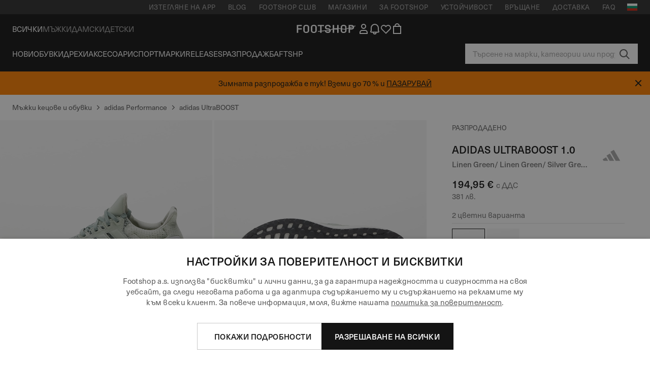

--- FILE ---
content_type: text/html; charset=UTF-8
request_url: https://www.footshop.bg/bg/muzhki-kecove-i-obuvki/256954-adidas-ultraboost-10-linen-green-linen-green-silver-green.html
body_size: 56860
content:
<!DOCTYPE html>
<html lang="bg">
<head>
                
    
        <script>
            if ('serviceWorker' in navigator) {
                navigator.serviceWorker?.getRegistrations().then((registrations) => {
                    registrations.forEach((reg) => {
                        if (reg.active?.scriptURL?.includes('sw-fs.es6.js')) {
                            reg.unregister().then((success) => {
                                if (success) {
                                    window.location.reload();
                                }
                            });
                        }
                    });
                });
            }
        </script>
    

        
            <meta name="apple-itunes-app" content="app-id=1667088153">
    
        <meta charset="utf-8"/>
    <title>Мъжки кецове и обувки adidas UltraBOOST 1.0 Linen Green/ Linen Green/ Silver Green (HQ2199) | Footshop</title>
    <meta name="viewport" id="fsViewport" content="width=device-width, initial-scale=1, maximum-scale=5"/>
            <meta name="description" content="adidas UltraBOOST 1.0 Linen Green/ Linen Green/ Silver Green на отлична цена 194,95 € наличност незабавно само на Footshop.bg/bg/"/>
            <meta name="apple-mobile-web-app-capable" content="yes"/>
                <meta name="robots" content="index,follow"/>
    
    <script>var dataLayer = dataLayer || [];(function () {if (typeof Intl !== 'undefined' && Intl.hasOwnProperty('PluralRules')) {return;}var url = 'https://polyfill.io/v3/polyfill.min.js?features=Intl.~locale.bg';var script = document.createElement('script');script.src = url;script.async = false;script.type = 'text/javascript';document.getElementsByTagName('head')[0].appendChild(script);})();window.dist_webpack_uri = "https://static.ftshp.digital/themes/default-bootstrap/dist/webpack/";</script>

            <link rel="preconnect" href="https://static.ftshp.digital" crossorigin>
<link rel="preconnect" href="https://use.typekit.net" crossorigin>
<link rel="preconnect" href="https://p.typekit.net" crossorigin>
    
        

    
            <style>:root {--font-family-accent: 'neue-haas-unica', -apple-system, BlinkMacSystemFont, "Segoe UI", "Roboto", "Oxygen", "Ubuntu", "Helvetica Neue", Arial, sans-serif;--font-family-base: 'neue-haas-unica', -apple-system, BlinkMacSystemFont, "Segoe UI", "Roboto", "Oxygen", "Ubuntu", "Helvetica Neue", Arial, sans-serif;}</style>
        
        <script>
            (function (d) {
                var config = {kitId: 'ojz6yuj',scriptTimeout: 3000,async: true},h = d.documentElement,t = setTimeout(function () {h.className = h.className.replace(/\bwf-loading\b/g, '') + ' wf-inactive';}, config.scriptTimeout),tk = d.createElement("script"),f = false,s = d.getElementsByTagName("script")[0],a;
                h.className += " wf-loading";tk.src = 'https://use.typekit.net/' + config.kitId + '.js';tk.async = true;
                tk.onload = tk.onreadystatechange = function () {a = this.readyState;if (f || a && a !== 'complete' && a !== 'loaded') {return;}f = true;clearTimeout(t);try {Typekit.load(config);} catch (e) {}};
                s.parentNode.insertBefore(tk, s);
            })(document);
        </script>
    

            <script>(function (w, d) {var fallbackListener = true;w.addEventListener('DOMContentLoaded', bindCritCssFallback);w._fs_critCssLoad = function (link) {link.onload = null;link.rel = 'stylesheet';if (!fallbackListener) {return;}w.removeEventListener('DOMContentLoaded', bindCritCssFallback);fallbackListener = false;};function bindCritCssFallback() {d.querySelectorAll('[rel=preload][as=style][data-critical]').forEach(function (link) {w._fs_critCssLoad(link);});}})(window, document);</script><script type="application/ld+json">{"@context": "https://schema.org","@type": "WebSite","url": "https://www.footshop.bg/bg/","potentialAction": {"@type": "SearchAction","target": "https://www.footshop.bg/bg/search?search_query={search_query}","query-input": "required name=search_query"}}</script>



    
        

    
        

    
        

    
        

    
        

    
        

            <style>.Collapsible_body_3NBIi{transition:max-height .3s;overflow:hidden}.Icon_icon_1eZny{--iconSize:22px;display:block;flex-shrink:0;width:var(--iconSize);height:var(--iconSize)}.Icon_icon_1eZny svg{display:block;width:100%;height:100%;fill:currentColor}.Icon_icon_1eZny.Icon_small_2uT4t{--iconSize:14px}.Icon_icon_1eZny.Icon_medium_1usJe{--iconSize:28px}.Icon_icon_1eZny.Icon_large_rpIsM{--iconSize:50px}.Icon_icon_1eZny.Icon_inline_1wiwj{display:inline-block;vertical-align:bottom}.AccordionItem_wrapper_1PJWg.AccordionItem_default_zIqA3:last-of-type{border-bottom:1px solid #e6e6e6}.AccordionItem_body_1koDg{padding-bottom:20px}.AccordionItem_header_2d3LJ.AccordionItem_default_zIqA3{border-top:1px solid #e6e6e6}.AccordionItem_headerInner_3bNLI{--spacing:12px;display:flex;align-items:center;margin-left:calc(var(--spacing)*-1);margin-right:calc(var(--spacing)*-1);padding:15px var(--spacing);font-family:var(--font-family-accent);text-transform:var(--text-transform)}@media only screen and (min-width:769px){.AccordionItem_headerInner_3bNLI{--spacing:24px}}@media only screen and (min-width:991px){.AccordionItem_headerInner_3bNLI{--spacing:0}}.AccordionItem_headerLabel_3P8-d{flex:1}.AccordionItem_header_2d3LJ.AccordionItem_default_zIqA3 .AccordionItem_headerLabel_3P8-d{margin-right:12px;color:var(--color-typo-accent)}.AccordionItem_header_2d3LJ.AccordionItem_headerLineMiddle_2oLzG .AccordionItem_headerLabel_3P8-d{position:relative;display:flex;align-items:center;font-size:1.375rem;line-height:1.2727}@media only screen and (min-width:991px){.AccordionItem_header_2d3LJ.AccordionItem_headerLineMiddle_2oLzG .AccordionItem_headerLabel_3P8-d{font-size:1.5rem;line-height:1.25}}.AccordionItem_header_2d3LJ.AccordionItem_headerLineMiddle_2oLzG .AccordionItem_headerLabel_3P8-d:after{content:"";height:1px;width:100%;margin:0 30px;background-color:currentColor}.AccordionItem_headerIcon_1N9kb{flex:none;width:22px;height:22px;transition:transform .3s}.AccordionItem_headerIcon_1N9kb.AccordionItem_isExpanded_3rG7W{transform:rotate(180deg)}.AccordionItem_headerIcon_1N9kb svg{fill:currentColor}.Avatar_avatar_oiPSI{padding-top:10px}.Avatar_avatarMediaAlign_YPz5u{align-items:center}.Avatar_avatarImageWrapper_2blMU{display:flex;justify-content:center}.Avatar_avatarImage_3TVLE{width:32px;height:32px;border-radius:50%;object-fit:cover;aspect-ratio:1}.Avatar_username_pEXMr{margin:0;padding:0;font-family:var(--font-family-accent);font-weight:500;white-space:nowrap;overflow:hidden;text-overflow:ellipsis;max-width:200px}.Avatar_username_pEXMr.Avatar_usernameLight_3cPRt{color:#fff}.Avatar_username_pEXMr.Avatar_usernameDark_3jXem{color:var(--color-typo-accent)}.Heading_heading_1dtHt{margin:0;text-transform:var(--text-transform)}.Heading_heading_1dtHt.Heading_inherit_2pzfx{color:inherit}.Heading_heading_1dtHt.Heading_center_2suB5{text-align:center}.Heading_heading_1dtHt.Heading_right_1jsuG{text-align:right}.Heading_heading_1dtHt.Heading_margin_Zz8sK{margin-bottom:15px}.Heading_heading_1dtHt.Heading_marginSmall_3q2Hd{margin-bottom:10px}@media only screen and (min-width:769px){.Heading_withLinkWrapper_3jshm{display:flex;align-items:baseline;justify-content:space-between;gap:15px}}.Heading_withLinkWrapper_3jshm.Heading_margin_Zz8sK{margin-bottom:15px}button.Link_link_2imKr{-webkit-appearance:none;background:none;cursor:pointer;height:auto;padding:0;border:none}.Link_link_2imKr{color:var(--color-typo-accent);text-decoration:underline;font-family:var(--font-family-accent)}.Link_link_2imKr:hover{color:var(--color-typo-accent);text-decoration:none}.Link_link_2imKr.Link_simple_1wBgg{color:var(--color-typo-base);font-family:var(--font-family-base)}.Link_link_2imKr.Link_bold_1H4kf{font-weight:var(--font-weight-accent)}.Link_link_2imKr.Link_small_26ejO{font-size:.875rem;line-height:1.4286}.Link_link_2imKr.Link_uppercase_1pPXw{text-transform:var(--text-transform)}.Link_link_2imKr.Link_light_kK6Dj{color:#fff}.Link_link_2imKr.Link_gray_3vv-u{color:var(--color-typo-minor)}.Link_link_2imKr.Link_noUnderline_1GWwa{text-decoration:none}.Link_link_2imKr.Link_noUnderline_1GWwa:focus,.Link_link_2imKr.Link_noUnderline_1GWwa:hover{text-decoration:underline}.Link_link_2imKr.Link_hasHitArea_QYnZR{padding-top:4px;padding-bottom:4px}.Spinner_wrapper_yB8fX{font-size:0;line-height:0;overflow:hidden;text-align:center;vertical-align:middle}.Spinner_spinner_3opjr{animation:Spinner_rotate_1VLwi .5s linear infinite;vertical-align:middle}@keyframes Spinner_rotate_1VLwi{0%{transform:rotate(0deg)}to{transform:rotate(1turn)}}.Button_button_3Q-lF{--minHeight:50px;--minWidth:240px;--lineHeightPx:22px;-webkit-appearance:none;display:block;background:none;cursor:pointer;height:auto;margin:0;padding:0;border:0;outline:none;display:inline-flex;align-items:center;justify-content:center;min-width:var(--minWidth);min-height:var(--minHeight);padding:calc(var(--minHeight)/2 - var(--lineHeightPx)/2 - var(--border)) 15px;border:var(--border) solid;border-radius:var(--border-radius-base);font-family:var(--font-family-accent);font-size:.9375rem;line-height:1.4667;font-weight:var(--font-weight-accent);text-transform:var(--text-transform);transition:background-color .3s,border-color .3s}@media only screen and (min-width:991px){.Button_button_3Q-lF{--minHeight:40px}}a.Button_button_3Q-lF{text-decoration:none}.Button_button_3Q-lF:disabled{cursor:not-allowed}.Button_button_3Q-lF.Button_hasLeftIcon_TT0np:after,.Button_button_3Q-lF.Button_hasRightIcon_3EWu6:before,.Button_button_3Q-lF.Button_pseudoIcon_3UMXE{content:"";display:block;width:22px;height:22px}.Button_button_3Q-lF.Button_hasLeftIcon_TT0np:after{margin-left:8px}.Button_button_3Q-lF.Button_hasRightIcon_3EWu6:before{margin-right:8px}.Button_button_3Q-lF.Button_spaceBetween_3-uAP{justify-content:space-between}.Button_icon_TdZ70{pointer-events:none}.Button_icon_TdZ70 svg{display:block;width:22px;height:22px;fill:currentColor}.Button_icon_TdZ70.Button_leftIcon_1MabP{margin-right:8px}.Button_icon_TdZ70.Button_rightIcon_1xSXp{margin-left:8px}.Button_customContentWrapper_1A8eE{flex:1}.ButtonBar_buttonBar_E7Ffs{display:flex;gap:10px}.ButtonBar_buttonBar_E7Ffs.ButtonBar_columnCenter_1eI3I,.ButtonBar_buttonBar_E7Ffs.ButtonBar_columnFullWidth_xZDYs{flex-direction:column}.ButtonBar_buttonBar_E7Ffs.ButtonBar_columnFullWidth_xZDYs{width:100%}.ButtonBar_buttonBar_E7Ffs.ButtonBar_columnFullWidth_xZDYs button{min-width:auto}.ButtonBar_buttonBar_E7Ffs.ButtonBar_columnCenter_1eI3I{align-items:center}.ButtonBar_buttonBar_E7Ffs.ButtonBar_rowLeft_eQoMp,.ButtonBar_buttonBar_E7Ffs.ButtonBar_rowRight_dYnFg,.ButtonBar_buttonBar_E7Ffs.ButtonBar_rowSpaceBetween_2aeQt{flex-direction:row}.ButtonBar_buttonBar_E7Ffs.ButtonBar_rowRight_dYnFg{justify-content:flex-end}.ButtonBar_buttonBar_E7Ffs.ButtonBar_rowSpaceBetween_2aeQt{justify-content:space-between}.ButtonBar_buttonBar_E7Ffs.ButtonBar_rowStretch_Snv3z{flex-direction:row}.ButtonBar_buttonBar_E7Ffs.ButtonBar_rowStretch_Snv3z>:first-child{flex:auto}.ButtonBar_buttonBar_E7Ffs.ButtonBar_rowStretch_Snv3z>*+*{margin-left:2px}.ButtonBar_buttonBar_E7Ffs.ButtonBar_reverse_1MTMO.ButtonBar_rowLeft_eQoMp,.ButtonBar_buttonBar_E7Ffs.ButtonBar_reverse_1MTMO.ButtonBar_rowRight_dYnFg,.ButtonBar_buttonBar_E7Ffs.ButtonBar_reverse_1MTMO.ButtonBar_rowSpaceBetween_2aeQt{flex-direction:row-reverse}.ButtonBar_buttonBar_E7Ffs.ButtonBar_reverse_1MTMO.ButtonBar_columnCenter_1eI3I,.ButtonBar_buttonBar_E7Ffs.ButtonBar_reverse_1MTMO.ButtonBar_columnFullWidth_xZDYs{flex-direction:column-reverse}.IconButton_iconButton_1E_1G{--iconBtnSize:46px;-webkit-appearance:none;display:block;background:none;cursor:pointer;height:auto;margin:0;padding:0;border:0;outline:none;display:inline-flex;align-items:center;justify-content:center;width:var(--iconBtnSize);height:var(--iconBtnSize);border-radius:50%;color:inherit;transition-duration:.3s;transition-property:background-color,color}.ControlButton_control_1Dkdq{--minHeight:0;--minWidth:0;--border:1px;--vertical-padding:15px;--horizontal-padding:10px;padding:var(--vertical-padding) var(--horizontal-padding);border-color:#c8c8c8;background-color:#fff;font-family:var(--font-family-base);text-transform:none;font-weight:400;color:var(--color-typo-base)}.ControlButton_control_1Dkdq.ControlButton_large_1_j4o{--vertical-padding:15px;--horizontal-padding:15px}.ControlButton_control_1Dkdq.ControlButton_base_1uzSY{--vertical-padding:10px;min-width:44px}.ControlButton_control_1Dkdq.ControlButton_small_1AIno{--vertical-padding:5px;--horizontal-padding:10px;font-size:.8125rem;line-height:1.5385}.ControlButton_control_1Dkdq:focus,.ControlButton_control_1Dkdq:hover{border-color:#141414;color:var(--color-typo-accent)}.ControlButton_control_1Dkdq.ControlButton_selected_1Dx_V{position:relative;color:var(--color-typo-accent);font-weight:var(--font-weight-accent)}.ControlButton_control_1Dkdq.ControlButton_selected_1Dx_V:after{content:"";position:absolute;inset:calc(var(--border)*-1);border:2px solid var(--color-typo-accent);pointer-events:none}.ControlButton_control_1Dkdq.ControlButton_cta_1DsIF{background-color:var(--color-typo-accent);border-color:var(--color-typo-accent);color:#fff}.ControlButton_control_1Dkdq.ControlButton_cta_1DsIF:focus,.ControlButton_control_1Dkdq.ControlButton_cta_1DsIF:hover{background-color:var(--color-typo-base)}.Dropdown_dropdown_1ANMw{margin:0 auto 15px;max-width:320px;position:relative;text-align:left;z-index:1}.Dropdown_dropdown_1ANMw.Dropdown_fullWidth_1OfGF{max-width:none;width:100%}.Dropdown_dropdown_1ANMw .Dropdown_activeItem_1ZBub{background-color:#fff;display:block;line-height:42px;margin-bottom:0;padding:0 30px 0 15px;position:relative;cursor:pointer;font-size:16px;border-radius:var(--border-radius-base)}.Dropdown_dropdown_1ANMw .Dropdown_activeItem_1ZBub .Dropdown_arrowDown_2l9BW{position:absolute;right:10px;top:50%;transform:translateY(-50%) rotate(0deg);transition:all .5s;fill:#141414}.Dropdown_content_2WUT0.Dropdown_outlined_rwYtW .Dropdown_activeItem_1ZBub,.Dropdown_content_2WUT0.Dropdown_outlined_rwYtW .Dropdown_dropdownContent_mrld7{border:1px solid #c8c8c8;transition:border-color .3s}.Dropdown_content_2WUT0.Dropdown_outlined_rwYtW .Dropdown_activeItem_1ZBub{line-height:50px;overflow:hidden;text-overflow:ellipsis;white-space:nowrap}.Dropdown_content_2WUT0.Dropdown_outlined_rwYtW .Dropdown_activeItem_1ZBub .Dropdown_arrowDown_2l9BW{fill:var(--color-typo-accent)}@media only screen and (min-width:991px){.Dropdown_content_2WUT0.Dropdown_outlined_rwYtW .Dropdown_activeItem_1ZBub,.Dropdown_content_2WUT0.Dropdown_outlined_rwYtW .Dropdown_item_3p7pi{line-height:40px}}.Checkbox_checkbox_aOsMM label{display:flex;cursor:pointer}.Checkbox_checkbox_aOsMM input{display:none}.Checkbox_tick_3rzHE{flex:none;display:flex;align-items:center;justify-content:center;width:20px;height:20px;margin:1px;border:1px solid #c8c8c8;transition:background-color .3s,border .3s}input:checked+.Checkbox_tick_3rzHE,label:hover .Checkbox_tick_3rzHE{border-color:var(--color-typo-accent)}input:checked+.Checkbox_tick_3rzHE{background-color:var(--color-typo-accent)}input:disabled+.Checkbox_tick_3rzHE{background-color:#f2f2f2;border-color:#e6e6e6}.Checkbox_tick_3rzHE.Checkbox_radio_3Qaxa{border-radius:50%}input:checked+.Checkbox_tick_3rzHE.Checkbox_radio_3Qaxa{background-color:#fff;border-width:7px}.Checkbox_tick_3rzHE.Checkbox_error_17vNJ{border-color:#e00600}input:checked+.Checkbox_tick_3rzHE .Checkbox_icon_1D0N8{display:block;width:12px;height:6px;margin-top:-3px;border-left:2px solid #fff;border-bottom:2px solid #fff;border-right-color:#fff;border-top-color:#fff;transform:rotate(-45deg)}.Checkbox_label_25oCH{flex:1;margin-left:10px;line-height:22px;color:var(--color-typo-base)}.Background_wrapper_2ddIy{animation-duration:1.5s;animation-fill-mode:forwards;animation-iteration-count:infinite;animation-name:Background_placeholderShimmer_3wPa7;animation-timing-function:linear;background:#f8f8f8;background-image:linear-gradient(90deg,#f8f8f8 0,#edeef1 20%,#f8f8f8 40%,#f8f8f8);background-repeat:no-repeat;background-size:800px 100%;bottom:0;left:0;position:absolute;right:0;top:0}.Background_wrapper_2ddIy.Background_dark_1RNei{background-color:#141414;background-image:linear-gradient(90deg,#141414 0,#141414 20%,#141414 40%,#141414)}@keyframes Background_placeholderShimmer_3wPa7{0%{background-position:-1000px 0}to{background-position:1000px 0}}.Line_wrapper_2lYI6{position:relative}.Line_wrapper_2lYI6+.Line_wrapper_2lYI6{margin-top:5px}@media only screen and (min-width:769px){.Line_wrapper_2lYI6+.Line_wrapper_2lYI6{margin-top:10px}}.TallCard_anchor_3c_dP{display:block;text-decoration:none}.TallCard_anchor_3c_dP:hover{text-decoration:underline}.TallCard_anchor_3c_dP:hover.TallCard_light_1eAAe{color:#fff}.TallCard_anchor_3c_dP:hover.TallCard_dark_2P4As{color:#000}.TallCard_image_1yHkh{display:block;width:100%;object-fit:cover;aspect-ratio:3/4;border-radius:var(--border-radius-base)}.HorizontalList_wrapper_35ZDh{position:relative;width:100%;overflow:hidden}.HorizontalList_wrapper_35ZDh.HorizontalList_gradient_1niv1:after,.HorizontalList_wrapper_35ZDh.HorizontalList_gradient_1niv1:before{content:"";position:absolute;top:0;z-index:1;width:100px;height:100%;opacity:0;pointer-events:none}.HorizontalList_wrapper_35ZDh.HorizontalList_gradient_1niv1:before{left:0;background-image:linear-gradient(270deg,transparent,var(--gradient-color,#fff))}.HorizontalList_wrapper_35ZDh.HorizontalList_gradient_1niv1:after{right:0;background-image:linear-gradient(90deg,transparent,var(--gradient-color,#fff))}.HorizontalList_wrapper_35ZDh.HorizontalList_isLeftGradientVisible_2zox9:before,.HorizontalList_wrapper_35ZDh.HorizontalList_isRightGradientVisible_29E-H:after{opacity:1}.HorizontalList_grid_2OjuH{display:grid;grid-auto-flow:column;grid-auto-columns:var(--itemWidth);width:100%;padding-left:12px;padding-right:12px;pointer-events:all;overflow-x:auto;-ms-overflow-style:none;scrollbar-width:none}@media only screen and (min-width:769px){.HorizontalList_grid_2OjuH{padding-left:24px;padding-right:24px}}@media only screen and (min-width:1701px){.HorizontalList_grid_2OjuH:not(.HorizontalList_sideSpaceForce_16BuC){padding-left:0;padding-right:0}}.HorizontalList_grid_2OjuH::-webkit-scrollbar{display:none}.HorizontalList_grid_2OjuH.HorizontalList_oneInView_1Bl96{--itemWidth:62%}@media only screen and (min-width:561px){.HorizontalList_grid_2OjuH.HorizontalList_oneInView_1Bl96{--itemWidth:65%}}.HorizontalList_grid_2OjuH.HorizontalList_twoInView_FNTEJ{--itemWidth:45%}@media only screen and (min-width:561px){.HorizontalList_grid_2OjuH.HorizontalList_twoInView_FNTEJ{--itemWidth:47.5%}}.HorizontalList_grid_2OjuH.HorizontalList_threeInView_2GyHt{--itemWidth:28%}.HorizontalList_grid_2OjuH.HorizontalList_fourInView_3FMrD{--itemWidth:22%}.HorizontalList_grid_2OjuH.HorizontalList_fiveInView_2Waah{--itemWidth:18%}.HorizontalList_grid_2OjuH.HorizontalList_eightInView_2HRMQ{--itemWidth:11%}.HorizontalList_grid_2OjuH.HorizontalList_auto_1Ednj{--itemWidth:max-content;scrollbar-width:none}.HorizontalList_grid_2OjuH.HorizontalList_auto_1Ednj::-webkit-scrollbar{display:none}.HorizontalList_grid_2OjuH.HorizontalList_withoutGap_2q6Nv{gap:10px}.HorizontalList_grid_2OjuH.HorizontalList_withoutLeftSideSpace_2eSFh{padding-left:0}.HorizontalList_arrow_mu2K6{position:absolute;top:50%;z-index:2;padding:5px;border-radius:var(--border-radius-base);border:1px solid var(--color-typo-base);background-color:#fff;color:var(--color-typo-base);transform:translateY(-50%);transition:color .3s,border-color .3s}.HorizontalList_arrow_mu2K6.HorizontalList_prev_3kB28{left:12px}@media only screen and (min-width:561px){.HorizontalList_arrow_mu2K6.HorizontalList_prev_3kB28{left:24px}}@media only screen and (min-width:1701px){.HorizontalList_arrow_mu2K6.HorizontalList_prev_3kB28{left:0}}.HorizontalList_arrow_mu2K6.HorizontalList_next_nwzEY{right:12px}@media only screen and (min-width:561px){.HorizontalList_arrow_mu2K6.HorizontalList_next_nwzEY{right:24px}}@media only screen and (min-width:1701px){.HorizontalList_arrow_mu2K6.HorizontalList_next_nwzEY{right:0}}.HorizontalList_arrow_mu2K6:hover{border-color:var(--color-typo-accent);color:var(--color-typo-accent)}.BaseContainer_wrapper_a2vvb{padding-left:12px;padding-right:12px}@media only screen and (min-width:769px){.BaseContainer_wrapper_a2vvb{padding-left:24px;padding-right:24px}}@media only screen and (min-width:1701px){.BaseContainer_wrapper_a2vvb{padding-left:0;padding-right:0}}.Box_wrapper_1IRhW{position:relative}.Box_container_2x5Rx,.Box_content_CAuvl,.Box_image_3ImFu{position:absolute;top:0;bottom:0;left:0;right:0;overflow:hidden}.Box_image_3ImFu{width:100%;height:100%;object-fit:cover;background-color:#f8f8f8}.FullSizeContainer_wrapper_YAFac{width:100%;height:100%;left:0;position:absolute;top:0}.PageContainer_fullWrapper_1mC_U{display:flow-root;width:100%;background-color:var(--backgroundColor)}.PageContainer_wrapper_Isqhi{max-width:1700px;margin-left:auto;margin-right:auto}.Section_wrapper_1PAlW{margin-top:40px;margin-bottom:40px}@media only screen and (min-width:769px){.Section_wrapper_1PAlW{margin-top:60px;margin-bottom:60px}}@media only screen and (min-width:769px){.Section_wrapper_1PAlW.Section_large_dfJjE{margin-top:80px;margin-bottom:80px}}.Section_wrapper_1PAlW.Section_wide_2UCa-{width:100%}.Section_wrapper_1PAlW.Section_disableSpacingTop_3FsL6{margin-top:0}.StripeContainer_wrapper_3QIBY>*{display:block}.StripeContainer_wrapper_3QIBY>*+*{margin-top:10px}@media only screen and (min-width:769px){.StripeContainer_wrapper_3QIBY{display:flex;flex-flow:row nowrap;justify-content:space-between;gap:15px}.StripeContainer_wrapper_3QIBY>*{flex:.5}.StripeContainer_wrapper_3QIBY>*+*{margin-top:0}}.TextContainer_wrapper_1LGnR{max-width:100ch}.BoxRatio_wrapper_1HVuG{position:relative;padding-top:100%}@media only screen and (min-width:769px){.BoxRatio_wrapper_1HVuG{padding-top:75%}}.BoxSquare_wrapper_3KWQm{position:relative;padding-top:100%}.Product_info_2BgOv{padding:10px 0}.ProductCarousel_item_1ww_8{padding:8px}.ProductCarousel_wrapper_2PAka{margin:auto;max-width:1320px}.ProductList_item_21-w4{display:inline-block;min-width:155px;padding:4px;white-space:normal;width:48%}.ProductList_bulky_20FnV .ProductList_item_21-w4{min-width:275px;width:80%}.ProductList_swipeMix_h_ISA .ProductList_item_21-w4{min-width:79%}.ProductList_medium_1_MZO .ProductList_item_21-w4{min-width:auto;width:33.33%}@media only screen and (min-width:769px){.ProductList_item_21-w4{width:25%}.ProductList_bulky_20FnV .ProductList_item_21-w4{width:40%}.ProductList_medium_1_MZO .ProductList_item_21-w4{width:33.33%}.ProductList_swipeMix_h_ISA .ProductList_item_21-w4{padding:8px;min-width:0;width:100%}}.ProductList_wrapper_3iPwh{margin:auto;max-width:1320px;padding:0 15px;overflow-x:auto;overflow-y:hidden;white-space:nowrap;-webkit-overflow-scrolling:touch}.ProductList_swipeMix_h_ISA{display:flex;flex:1;padding:0;max-width:none}.FilterBar_mobileFilters_2J4Ei{padding:24px 0 20px}.FilterBar_mobileFilters_2J4Ei:after{clear:both;content:"";display:table}.FilterBar_mobileFilters_2J4Ei .FilterBar_buttonPlaceholder_x4F1P{height:50px;width:100%}.FilterBar_mobileFilters_2J4Ei .FilterBar_button_82R9M{background-color:#fff;color:var(--color-typo-accent);border:2px solid var(--color-typo-accent);display:block;padding:12px 60px 12px 15px;position:relative;text-transform:uppercase;z-index:1;font-family:var(--font-family-accent)}.FilterBar_mobileFilters_2J4Ei .FilterBar_button_82R9M .FilterBar_count_JxDqb{background-color:var(--color-typo-accent);color:#fff;display:inline-block;position:absolute;right:40px;text-align:center;top:50%;transform:translateY(-50%);width:22px}.FilterBar_mobileFilters_2J4Ei .FilterBar_button_82R9M svg{position:absolute;right:10px;top:13px;width:24px;height:24px;fill:var(--color-typo-accent)}.FilterBar_mobileFilters_2J4Ei .FilterBar_button_82R9M.FilterBar_pinned_2KPgS{position:fixed;top:45px;left:0;right:0;z-index:4;animation:FilterBar_fadeIn_1nBrx .3s}.FilterBar_mobileFilters_2J4Ei .FilterBar_sorting_3khWI{margin:10px 0 0;max-width:none}@media only screen and (min-width:769px){.FilterBar_mobileFilters_2J4Ei{padding:30px 8px 22px}.FilterBar_mobileFilters_2J4Ei .FilterBar_sorting_3khWI{margin-top:0;margin-left:15px}}.FilterBar_pinnedButton_3b7C4{position:fixed;top:50px;left:0;right:0;z-index:4;background-color:#fff;animation:FilterBar_fadeIn_1nBrx .3s}.FilterBar_buttonInner_1Dl-I{display:flex;align-items:center}.FilterBar_productsCount_pl6Dl{font-family:var(--font-family-base);font-weight:400;color:#aaa;padding-left:10px}.FilterBar_filtersCount_MsAYe{flex:none;display:block;min-width:22px;margin-left:auto;background-color:#fff;color:var(--color-typo-accent);margin-right:10px}.FilterBar_pinnedButton_3b7C4 .FilterBar_filtersCount_MsAYe{background-color:var(--color-typo-accent);color:#fff}.ChatWithUs_wrapper_2DWFG{position:fixed;bottom:18px;right:18px;z-index:1080}.ChatWithUs_button_2QI2w{display:flex;align-items:center;justify-content:center;width:60px;height:60px;border:0;border-radius:50%;background-color:var(--color-chatbot-bg);cursor:pointer}@media only screen and (min-width:769px){.ChatWithUs_button_2QI2w{z-index:18}}.h0,.h1,.h2,.h3,.h4,.h5,.h6,h1,h2,h3,h4,h5,h6{font-family:var(--font-family-accent);font-weight:var(--font-weight-accent);color:var(--color-typo-accent)}.h0{font-size:2rem;line-height:1.25}@media only screen and (min-width:991px){.h0{font-size:2.625rem;line-height:1.1905}}.h1,h1{font-size:1.75rem;line-height:1.2143}@media only screen and (min-width:991px){.h1,h1{font-size:2rem;line-height:1.25}}.h2,h2{font-size:1.375rem;line-height:1.2727}@media only screen and (min-width:991px){.h2,h2{font-size:1.5rem;line-height:1.25}}.h3,h3{font-size:1.25rem;line-height:1.3}.h4,h4{font-size:1.125rem;line-height:1.3333}.h5,.h6,h5,h6{font-size:.9375rem;line-height:1.4667}a{color:var(--color-typo-base);text-decoration:underline;transition:color .3s}a:hover{text-decoration:none}p{margin-bottom:15px}b,strong{font-weight:var(--font-weight-accent)}.fs-p-r{position:relative}.fs-mt-xsmall{margin-top:5px}.fs-mt-small{margin-top:10px}.fs-mt-base{margin-top:15px}.fs-mt-large{margin-top:30px}.fs-mb-base{margin-bottom:15px}.fs-mb-large{margin-bottom:30px}.fs-ta-center{text-align:center}._vihi{position:absolute;top:-9999px;left:-9999px;bottom:auto;right:auto;height:0;width:0;visibility:hidden}body,html{min-height:100%}body{margin:0;padding-top:45px;background-color:var(--color-layout-bg);font-family:var(--font-family-base);font-size:.9375rem;line-height:1.4667;color:var(--color-typo-base);overflow-x:hidden}body *{box-sizing:border-box}@media only screen and (min-width:991px){body,body[class]{padding-top:0}}body.lang_el *{text-transform:none!important}img{max-width:100%}.grecaptcha-badge{visibility:hidden}.is-ios *{cursor:pointer}.wrapper,.wrapper--bigger{clear:both;display:block;margin:0 auto;max-width:950px;padding-left:15px;padding-right:15px}.wrapper--bigger:after,.wrapper:after{clear:both;content:"";display:table}@media only screen and (min-width:769px){.wrapper,.wrapper--bigger{padding-left:0;padding-right:0}}.wrapper--bigger{max-width:1320px}button,input,select,textarea{background:#fff;border:none;color:var(--color-typo-base);font-family:var(--font-family-base);font-size:.9375rem;line-height:1.4667;outline:none;padding:5px 1em;transition:border-color .3s,box-shadow .3s;-webkit-appearance:none}button{cursor:pointer}input[disabled]{color:#d0d0d0;cursor:default}input,select{height:32px}table{border-collapse:collapse;display:block;height:100%;overflow-x:auto;width:100%}table td,table th{padding:10px}table.bordered td,table.bordered th{border:1px solid #aaa}table.dark .price{font-size:1em;font-weight:400}table.dark thead th{background-color:#5a5a5a;color:#fff;font-size:14px;padding:15px 10px;text-transform:uppercase}table.dark tbody td{background-color:#f2f2f2;padding:20px 5px}table.gray tfoot td{background-color:initial}table.gray tfoot tr{border-color:transparent}table.gray thead th{color:#aaa;font-size:14px;padding-bottom:10px;text-transform:uppercase}table.gray td{background-color:#f2f2f2}table.ordered-products .price,table.ordered-products tfoot{text-align:right!important}table.thin td{padding:5px}table.vertical-slim td{padding:1px 7px}@media only screen and (min-width:769px){table{display:table}table.dark td{border:none!important}table.gray tr{border-bottom:10px solid #fff}}table .responsive-table{width:100%;overflow-x:auto;margin-bottom:2em}table .responsive-table table{margin-bottom:0}.appear100-enter{max-height:0}.appear100-enter-active{max-height:100px;transition:all .7s linear}.appear100-exit{max-height:100px}.appear100-exit-active{max-height:0;transition:all .7s cubic-bezier(0,0,0,1)}.fade-enter{opacity:.01}.fade-enter-active{opacity:1;transition:.5s}.fade-exit{opacity:1}.fade-exit-active{opacity:.01;transition:.5s}.fastFade-enter{opacity:.01}.fastFade-enter-active{opacity:1;transition:.15s}.fastFade-exit{opacity:1}.fastFade-exit-active{opacity:.01;transition:.15s}.mediumFade-enter{opacity:.01}.mediumFade-enter-active{opacity:1;transition:.3s}.mediumFade-exit{opacity:1}.mediumFade-exit-active{opacity:.01;transition:.3s}.slideLeft-enter{transform:translateX(-100%)}.slideLeft-enter-active{transform:translateX(0);transition:.3s}.slideLeft-exit{transform:translateX(0)}.slideLeft-exit-active{transform:translateX(-100%);transition:.3s}.slideRight-enter{transform:translateX(100%)}.slideRight-enter-active{transform:translateX(0);transition:.3s}.slideRight-exit{transform:translateX(0)}.slideRight-exit-active{transform:translateX(100%);transition:.3s}.slideDown{will-change:transform}.slideDown-enter{transform:translateY(100%)}.slideDown-enter-active{transform:translateY(0);transition:.3s ease-out}.slideDown-exit{transform:translateY(0)}.slideDown-exit-active{transform:translateY(100%);transition:.3s ease-out}.Root_wrapper_3d4VU{padding-top:59px}@media only screen and (min-width:991px){.Root_wrapper_3d4VU{padding-top:0}}.FtshpLogo_logo_4u055{position:relative;display:inline-block;height:50px;overflow:hidden;color:currentColor}.FtshpLogo_logo_4u055 svg{fill:currentColor;padding:0;width:130px;height:50px;vertical-align:top}@media only screen and (max-width:390px){.FtshpLogo_logo_4u055 svg{width:100px}}@media only screen and (max-width:359px){.FtshpLogo_logo_4u055 svg{width:60px}}.FtshpLogo_logo_4u055 svg+svg{position:absolute;top:0;left:0}.QnsLogo_logo_2P5W2{display:flex;align-items:center;justify-content:center;height:50px;color:#0e5542}.QnsLogo_logo_2P5W2 svg{display:block;width:auto;height:24px;fill:currentColor}.CartIcon_cartIcon_2sCfU{position:relative;background:none;padding:0;margin:0;-webkit-appearance:none}.CartIcon_cartIcon_2sCfU svg{fill:currentColor}.UserIcon_userIcon_2Gddg{position:relative}.UserIcon_userIcon_2Gddg>a,.UserIcon_userIcon_2Gddg>button{color:currentColor}.UserIcon_userIcon_2Gddg svg{display:block;fill:currentColor;transition:fill .3s}.UserIcon_iconButton_jdGd4{-webkit-appearance:none;display:block;background:none;cursor:pointer;height:auto;margin:0;padding:0;border:0;outline:none}.UserIcon_userMenu_1Rrn7{position:absolute;top:100%;right:-162px;z-index:1;padding-top:18px;opacity:0;transform:scale(0);transform-origin:calc(100% - 162px) 10px}.UserIcon_userIcon_2Gddg:focus-within .UserIcon_userMenu_1Rrn7,.UserIcon_userIcon_2Gddg:hover .UserIcon_userMenu_1Rrn7{opacity:1;transform:scale(1)}.TopMenu_topLinks_3zLeY{list-style:none;margin:0;padding:0}.TopMenu_topLinks_3zLeY>li{display:inline-block;padding:0;position:relative}.TopMenu_topLinks_3zLeY>li>a,.TopMenu_topLinks_3zLeY>li>span{display:inline-block;padding:4px 12px;font-family:var(--font-family-accent);font-size:.8125rem;line-height:1.5385;text-decoration:none;letter-spacing:.5px;text-transform:var(--text-transform);color:var(--color-header-topbar-text)}.TopMenu_topLinks_3zLeY>li>a:hover{text-decoration:underline}.TopMenu_topLinks_3zLeY>li ul{display:none}.TopMenu_topLinks_3zLeY>li:hover ul{background:#fff;border:1px solid #c8c8c8;display:block;position:absolute;top:100%;left:-5px;z-index:2;margin:0;padding:0;width:250px}.TopMenu_topLinks_3zLeY>li:hover ul li{padding:0;display:block}.TopMenu_topLinks_3zLeY>li:hover ul li a{display:block;padding:9px 14px;white-space:nowrap;width:100%;text-decoration:none;color:var(--color-typo-base)}.TopMenu_topLinks_3zLeY>li:hover ul li a:hover{background-color:#f2f2f2}.CustomerListsIcon_wishIcon_qLX0a{position:relative;display:block;background:none;padding:0;margin:0;-webkit-appearance:none;cursor:pointer}.CustomerListsIcon_wishIcon_qLX0a svg{fill:currentColor}.NotificationsIcon_notificationsIcon_14Rrw{position:relative;background:none;padding:0;margin:0;-webkit-appearance:none;cursor:pointer;height:auto}.NotificationsIcon_notificationsIcon_14Rrw svg{fill:currentColor}.NotificationsArea_wrapper_3PviC{-webkit-overflow-scrolling:touch;background-color:#fff;overflow:hidden;position:fixed;width:100vw;height:100vh;bottom:0;left:0;top:0;z-index:1500}@media only screen and (min-width:769px){.NotificationsArea_wrapper_3PviC{position:absolute;top:100%;right:0;left:auto;bottom:auto;width:370px;height:auto;border:1px solid #c8c8c8}}.MainItem_mainItem_14OoY>a{position:relative;display:block;padding-top:9px;padding-bottom:9px;font-family:var(--font-family-accent);text-transform:var(--text-transform);text-decoration:none;color:currentColor}.MainItem_mainItem_14OoY.MainItem_open_1FxN4,.MainItem_mainItem_14OoY:hover{color:var(--color-header-accent)}.MainItem_mainItem_14OoY.MainItem_open_1FxN4>a:after,.MainItem_mainItem_14OoY:hover>a:after{content:"";position:absolute;inset:auto 0 5px 0;height:2px;background-color:var(--color-header-underline)}.MainItem_child_2v48z{position:absolute;top:100%;left:0;right:0;display:none;border-bottom:1px solid #e6e6e6;background:#fff}.MainItem_open_1FxN4 .MainItem_child_2v48z{display:block}.MainItem_childInner_12fhL{display:flex;justify-content:flex-start;padding:15px 0}.SearchIcon_icon_IyGIr{position:relative;background:none;padding:0;margin:0;cursor:pointer;height:auto;outline:revert}.SearchIcon_icon_IyGIr svg{fill:currentColor}.SuggestionsInput_close_21T9G{cursor:pointer;padding:10px 0 10px 5px;position:absolute;right:48px;top:0;height:40px}.SuggestionsInput_close_21T9G svg{width:22px;height:22px;border-right:1px solid #e6e6e6;box-sizing:initial;fill:currentColor;padding-right:3px}.SuggestionsInput_container_282EN{position:relative;padding-left:0;padding-right:45px;background:#fff;border:var(--border-base);border-radius:var(--border-radius-base);color:var(--color-typo-base)}.SuggestionsInput_container_282EN.SuggestionsInput_focused_1uPNA{padding-right:85px}.SuggestionsInput_input_2-pWv{background:#fff;border:none;border-radius:var(--border-radius-base);color:var(--color-typo-base);font-size:.9375rem;line-height:1.4667;height:40px;margin:0;padding:9px 0 9px 15px;width:100%}.SuggestionsInput_input_2-pWv::-webkit-input-placeholder{color:#aaa}.SuggestionsInput_input_2-pWv:-moz-placeholder,.SuggestionsInput_input_2-pWv::-moz-placeholder{color:#aaa}.SuggestionsInput_input_2-pWv:-ms-input-placeholder{color:#aaa}.DesktopSearch_close_35dTw{position:absolute;top:10px;right:10px;display:inline-block;background-color:initial}.DesktopSearch_close_35dTw svg{fill:#aaa;width:25px;height:25px}.DesktopSearch_container_3tN4k{display:block;opacity:1;transition:opacity .3s}.DesktopSearch_container_3tN4k.DesktopSearch_isHidden_kNe2X{opacity:0;pointer-events:none}.DesktopSearch_container_3tN4k.DesktopSearch_isInvisible_2ehuJ{display:none}@media(max-width:1200px){.DesktopSearch_container_3tN4k.DesktopSearch_hideUntilUltranavSearchBreakpoint_2A2gz{display:none}}.DesktopSearch_iconContainer_261ad{background:none;position:absolute;right:0;top:0;padding:10px 15px 10px 10px;height:40px}.DesktopSearch_iconContainer_261ad svg{width:22px;height:22px;fill:var(--color-typo-base)}.DesktopSearch_results_2y82W{display:flex;flex-direction:column;left:0;position:absolute;top:100%;right:0;height:calc(100vh - 135px)}.DesktopSearch_resultsInner_1syxA{background-color:#fff;border-radius:var(--border-radius-base);box-shadow:0 6px 6px rgba(0,0,0,.1);border:1px solid #e6e6e6}.DesktopSearch_wrapper_H5SZ8{position:relative}.Ultranav_shadeSearch_OCw_V{z-index:1180!important}.Ultranav_shadeTopBar_3GmjJ{z-index:1220!important}.Ultranav_shadeCart_34v2Q{z-index:1300!important}.Ultranav_wrapper_LbsCX{color:var(--color-header-text)}.Ultranav_mainBar_2czAC{position:relative;z-index:1200}.Ultranav_topBar_1pwvG{position:relative;z-index:1240}.Ultranav_top_26znE{position:relative;display:flex;justify-content:flex-end}.Ultranav_top_26znE .Ultranav_shopSwitcher_1xulC{margin-left:10px}.Ultranav_top_26znE .Ultranav_shopSwitcher_1xulC button{width:22px;height:100%}.Ultranav_main_2USx_{position:relative;display:flex;justify-content:space-between;align-items:center;padding-top:4px;padding-bottom:4px}.Ultranav_main_2USx_ .Ultranav_genders_3ZDDX,.Ultranav_main_2USx_ .Ultranav_icons_3cRah{flex:1}.Ultranav_main_2USx_ .Ultranav_genders_3ZDDX ul{display:flex;align-items:center;gap:20px;list-style:none;margin:0;padding:0}.Ultranav_main_2USx_ .Ultranav_genders_3ZDDX ul li>a{position:relative;display:block;padding-top:9px;padding-bottom:9px;font-family:var(--font-family-accent);font-size:.9375rem;line-height:1.4667;color:var(--color-header-accent);text-transform:var(--text-transform);text-decoration:none}.Ultranav_main_2USx_ .Ultranav_genders_3ZDDX ul li>a:not(.Ultranav_active_2T7Re){color:var(--color-header-topbar-text)}.Ultranav_main_2USx_ .Ultranav_genders_3ZDDX ul li>a:not(.Ultranav_active_2T7Re):hover{color:var(--color-header-accent)}.Ultranav_main_2USx_ .Ultranav_genders_3ZDDX ul li>a.Ultranav_active_2T7Re:after{content:"";position:absolute;inset:auto 0 5px 0;height:2px;background-color:var(--color-header-underline)}.Ultranav_main_2USx_ .Ultranav_icons_3cRah{display:flex;align-items:center;justify-content:end;gap:20px}.Ultranav_main_2USx_ .Ultranav_icons_3cRah>*{color:currentColor}.Ultranav_navigation_2zqmZ{display:flex;justify-content:space-between;gap:20px;margin-bottom:15px}.Ultranav_navigation_2zqmZ .Ultranav_mainItems_19ZSO{display:flex;align-items:center;gap:20px;margin:0;padding:0;list-style:none}.Ultranav_navigation_2zqmZ .Ultranav_search_2cSG3{flex:1;max-width:340px}.Ultranav_navigation_2zqmZ.Ultranav_searchOpened_3pFd5 .Ultranav_mainItems_19ZSO{display:none}.Ultranav_navigation_2zqmZ.Ultranav_searchOpened_3pFd5 .Ultranav_search_2cSG3{width:100%;max-width:none}.Ultranav_navigation_2zqmZ.Ultranav_searchOpened_3pFd5 .Ultranav_search_2cSG3>form{max-width:700px;margin:0 auto}.MobileMainItem_main_1TKRc{position:relative;background-color:#fff}.MobileMainItem_main_1TKRc>a{align-items:center;border-top:1px solid #e6e6e6;color:var(--color-typo-accent);display:flex;justify-content:space-between;font-size:.9375rem;line-height:1.4667;font-family:var(--font-family-accent);padding:14px 0;margin:0 12px;cursor:pointer;text-transform:var(--text-transform)}.MobileMainItem_main_1TKRc>a svg{fill:var(--color-typo-base)}.MobileMainItem_main_1TKRc:first-child>a{padding-top:14px;border-top:0}.MobileMainItem_main_1TKRc.highlighted a{color:var(--color-error)}.mainAccent{background-color:#f8f8f8}.MobileTabMenu_container_2LlWk{clear:both;height:100%;transition:transform .3s ease-out;width:200%}.MobileTabMenu_container_2LlWk.MobileTabMenu_menuItemActive_3NN5G{transform:translateX(-100vw)}@media only screen and (min-width:769px){.MobileTabMenu_container_2LlWk.MobileTabMenu_menuItemActive_3NN5G{transform:translateX(-60vw)}}.MobileTabMenu_containerItem_1qIp-{display:inline-block;height:100%;padding-top:50px;position:relative;vertical-align:top;width:50%}.MobileTabMenu_containerItem_1qIp-.MobileTabMenu_containerItemMain_1C3dX{padding-top:105px}.MobileTabMenu_scroll_1TPMY{height:100%;overflow:auto;padding-bottom:80px;-webkit-overflow-scrolling:touch}.MobileTabMenu_scroll_1TPMY.MobileTabMenu_firstLayer_7RzZz{background-color:#f8f8f8}.MobileTabMenu_header_1FOqF{background-color:#f8f8f8;border-bottom:1px solid #e6e6e6;left:0;position:absolute;right:0;top:0;z-index:1}.MobileTabMenu_header_1FOqF .MobileTabMenu_top_2-5Nw{display:flex;flex-flow:row nowrap;justify-content:space-between;padding:14px 12px}.MobileTabMenu_header_1FOqF .MobileTabMenu_closeButtonSecondary_3o4PE{position:absolute;height:auto;top:14px;right:12px;padding:0;background-color:initial}.MobileTabMenu_header_1FOqF .MobileTabMenu_closeButtonSecondary_3o4PE svg{fill:var(--color-typo-accent);top:auto;left:auto}.MobileTabMenu_title_3_8Va{padding:14px 0;font-family:var(--font-family-accent);font-size:1.125rem;line-height:1.3333;text-align:center;color:var(--color-typo-accent);text-transform:var(--text-transform)}.MobileTabMenu_title_3_8Va .MobileTabMenu_arrowBack_3EjCm{background:none;padding:0;position:absolute;top:14px;left:12px;fill:var(--color-typo-accent);height:auto;vertical-align:middle}.MobileTabMenu_title_3_8Va .MobileTabMenu_arrowBack_3EjCm svg{vertical-align:middle}.MobileTabMenu_closeButton_Pd0AX.MobileTabMenu_closeButton_Pd0AX{position:relative;height:auto;background-color:initial;top:auto;right:auto;padding:0}.MobileTabMenu_closeButton_Pd0AX.MobileTabMenu_closeButton_Pd0AX svg{fill:var(--color-typo-accent)}.MobileTabMenu_wrapper_2bJY6{background-color:#fff;bottom:0;color:#aaa;overflow:hidden;position:fixed;top:0;transition:transform .3s ease-out;transform:translateX(-100%);width:100vw;z-index:1140}.MobileTabMenu_wrapper_2bJY6.MobileTabMenu_active_1dLIW{transform:translateX(0)}@media only screen and (min-width:769px){.MobileTabMenu_wrapper_2bJY6{width:60vw}}.MobileTabMenu_tabIndicator_2-dmX{position:absolute;bottom:-1px;font-size:0;height:3px;background:var(--color-typo-accent);transition:all .3s}.MobileTabMenu_menuTabs_3XZdg{margin:0;padding:0;display:flex;flex-flow:row nowrap;list-style:none;position:relative;width:100vw}@media only screen and (min-width:769px){.MobileTabMenu_menuTabs_3XZdg{width:60vw}}.MobileTabMenu_menuTab_36VER{margin:0;padding:0;width:100%}.MobileTabMenu_menuTabLink_1WRIl{color:var(--color-typo-base);display:block;font-family:var(--font-family-accent);padding:1em;text-align:center;width:100%;text-transform:var(--text-transform)}.MobileTabMenu_menuTabLink_1WRIl.MobileTabMenu_active_1dLIW{color:var(--color-typo-accent);font-weight:var(--font-weight-accent)}.VisibleMobileSearchTabBar_itemMenu_3evyV{float:left}@media only screen and (min-width:769px){.VisibleMobileSearchTabBar_itemMenu_3evyV a{align-items:center;display:flex!important}.VisibleMobileSearchTabBar_itemMenu_3evyV a svg{margin-right:5px}}.VisibleMobileSearchTabBar_tabList_378Lc{font-size:14px;line-height:0;list-style:none;margin:0;padding:0 12px;text-align:center;background-color:var(--color-header-bg);color:var(--color-header-text)}.VisibleMobileSearchTabBar_tabList_378Lc:after{clear:both;content:"";display:table}@media only screen and (min-width:769px){.VisibleMobileSearchTabBar_tabList_378Lc{display:flex;justify-content:space-around}.VisibleMobileSearchTabBar_tabList_378Lc .VisibleMobileSearchTabBar_itemSearch_3sW2t{order:1}.VisibleMobileSearchTabBar_tabList_378Lc .VisibleMobileSearchTabBar_itemLogin_1tB81{order:2}.VisibleMobileSearchTabBar_tabList_378Lc .VisibleMobileSearchTabBar_itemNotifications_3F8PD{order:3}.VisibleMobileSearchTabBar_tabList_378Lc .VisibleMobileSearchTabBar_itemCustomerLists_JnaUb{order:4}.VisibleMobileSearchTabBar_tabList_378Lc .VisibleMobileSearchTabBar_itemCart_3Y34J{order:5}}.VisibleMobileSearchTabBar_tabList_378Lc a,.VisibleMobileSearchTabBar_tabList_378Lc button{color:currentColor}.VisibleMobileSearchTabBar_tabList_378Lc li{float:left;position:relative}.VisibleMobileSearchTabBar_tabList_378Lc li.VisibleMobileSearchTabBar_itemCart_3Y34J,.VisibleMobileSearchTabBar_tabList_378Lc li.VisibleMobileSearchTabBar_itemCustomerLists_JnaUb,.VisibleMobileSearchTabBar_tabList_378Lc li.VisibleMobileSearchTabBar_itemLogin_1tB81,.VisibleMobileSearchTabBar_tabList_378Lc li.VisibleMobileSearchTabBar_itemNotifications_3F8PD,.VisibleMobileSearchTabBar_tabList_378Lc li.VisibleMobileSearchTabBar_itemSearch_3sW2t{float:right}.VisibleMobileSearchTabBar_tabList_378Lc li+li{margin-left:15px}.VisibleMobileSearchTabBar_itemCart_3Y34J,.VisibleMobileSearchTabBar_itemCustomerLists_JnaUb,.VisibleMobileSearchTabBar_itemLogin_1tB81,.VisibleMobileSearchTabBar_itemMenu_3evyV,.VisibleMobileSearchTabBar_itemNotifications_3F8PD,.VisibleMobileSearchTabBar_itemSearch_3sW2t{padding-top:14px;padding-bottom:14px}@media only screen and (min-width:769px){.VisibleMobileSearchTabBar_itemLogo_1hJ4R{flex:0 1 80%}}.VisibleMobileSearchTabBar_itemSearch_3sW2t{pointer-events:none;opacity:0;transition:opacity .3s;display:none}.VisibleMobileSearchTabBar_itemSearch_3sW2t.VisibleMobileSearchTabBar_visible_bATfm{pointer-events:auto;opacity:1;display:block}.VisibleMobileSearchTabBar_unread_3KqO0{background-color:#ea2727;border-radius:50%;color:#fff;font-size:10px;height:18px;left:25px;line-height:18px;position:absolute;text-align:center;top:0;width:18px}.MobileSearch_close_31uGD{position:absolute;top:10px;right:10px;display:inline-block;background-color:initial}.MobileSearch_close_31uGD svg{fill:#aaa;width:25px;height:25px}.MobileSearch_container_1ISMW{color:#aaa;display:block;opacity:1;transition:opacity .3s}.MobileSearch_container_1ISMW.MobileSearch_isHidden_2K2a2{opacity:0;pointer-events:none}.MobileSearch_iconContainer_3Wdid{background:none;position:absolute;right:12px;top:0;padding:10px 15px 10px 10px;height:40px}.MobileSearch_iconContainer_3Wdid svg{width:22px;height:22px;fill:currentColor}.MobileSearch_innerWrapper_J3dXB{padding:0 12px 14px;width:100%}.MobileSearch_results_1FDxE{background-color:#fff;bottom:0;left:0;position:fixed;top:104px;right:0}.MobileSearch_wrapper_RYrO0{display:block;position:relative}.Ultranav_ultranavBar_1EKUD{position:fixed;left:0;right:0;top:0;background-color:var(--color-header-bg);color:var(--color-header-text)}.Ultranav_ultranavBar_1EKUD.Ultranav_inputHidden_3W2-9{height:50px}.Ultranav_ultranav_Ei8Sh{position:relative;z-index:1160}.Ultranav_ultranav_Ei8Sh a{text-decoration:none}.ProductCustomerListsButton_wrapperBottomSheet_2hXeQ .ProductCustomerListsButton_triggerButton_1ktce,.ProductCustomerListsButton_wrapperDropdown_1fZMu{position:absolute;right:8px;top:8px;z-index:2}.ProductCustomerListsButton_triggerButton_1ktce>button{width:32px;height:32px;background-color:hsla(0,0%,100%,.8);border-radius:50%;margin:0;padding:5px;color:var(--color-typo-base)}.ProductCustomerListsButton_triggerButton_1ktce>button:hover{background-color:#fff;color:var(--color-typo-base)}.ProductCustomerListsButton_triggerButton_1ktce>button svg{fill:currentColor}.ProductCustomerListsButton_ctaTriggerButton_3_Qih{margin-left:2px;background-color:var(--color-typo-accent);color:#fff;transition:color .3s,background .3s}.ProductCustomerListsButton_ctaTriggerButton_3_Qih>button{padding:14px}@media only screen and (min-width:991px){.ProductCustomerListsButton_ctaTriggerButton_3_Qih>button{padding:9px}}.ProductCustomerListsButton_ctaTriggerButton_3_Qih:hover{background-color:var(--color-typo-base)}.ProductCustomerListsButton_loginButton_usGeP{width:32px;height:32px;background-color:hsla(0,0%,100%,.8);border-radius:50%;margin:0;padding:5px;color:var(--color-typo-base)}.ProductCustomerListsButton_loginButton_usGeP:hover{background-color:#fff;color:var(--color-typo-base)}.ProductCustomerListsButton_loginButton_usGeP svg{fill:currentColor}.ProductCustomerListsButton_wrapperBottomSheet_2hXeQ .ProductCustomerListsButton_loginButton_usGeP{position:absolute;right:8px;top:8px;z-index:2}.ProductStickers_stickers_1cN4-{display:flex;flex-direction:column;align-items:flex-start;gap:5px 5px}.ProductStickers_stickers_1cN4-.ProductStickers_inline_14Qol{flex-direction:row;flex-wrap:wrap;gap:0 15px}.ProductStickers_sticker_2EKCQ{display:flex;align-items:center;padding:5px 10px;border-radius:var(--border-radius-small);font-family:var(--font-family-accent);font-size:.6875rem;line-height:1.4545;text-transform:var(--text-transform);color:var(--color-typo-base)}@media only screen and (min-width:991px){.ProductStickers_sticker_2EKCQ{font-size:.8125rem;line-height:1.5385}}.ProductStickers_sticker_2EKCQ.ProductStickers_plain_1HRIt{padding:5px 0;color:var(--color-typo-base)}.ProductStickers_sticker_2EKCQ.ProductStickers_green_13li3{color:#0f855c}.ProductStickers_sticker_2EKCQ.ProductStickers_red_5YuBU{background-color:var(--color-error);color:#fff}.ProductStickers_sticker_2EKCQ.ProductStickers_red_5YuBU.ProductStickers_plain_1HRIt{background-color:initial;color:var(--color-error)}.ProductStickers_sticker_2EKCQ.ProductStickers_black_JbVQR{color:var(--color-typo-accent)}.ProductStickers_icon_1KoHW{flex:none;margin-right:5px}.AlphabetBar_list_1hI0r{display:flex;flex-wrap:wrap;gap:5px 5px;margin-top:30px;margin-bottom:0;padding:0;list-style:none}.AlphabetBar_listItem_qYF_H{flex:none;width:40px;height:40px;background-color:#fff;border:1px solid #e6e6e6;font-family:var(--font-family-accent)}.AlphabetBar_listItem_qYF_H.AlphabetBar_isUsed_1u7WY{color:var(--color-typo-accent)}.AlphabetBar_listItem_qYF_H:not(.AlphabetBar_isUsed_1u7WY){color:#c8c8c8;opacity:.33}.AlphabetBar_listItem_qYF_H>*{display:flex;align-items:center;justify-content:center;width:100%;height:100%}.AlphabetBar_listItem_qYF_H a{text-decoration:none}.AlphabetBar_listItem_qYF_H a:hover{text-decoration:underline}.OutfitHero_wrapper_2PbnL{display:flex;flex-direction:column}@media only screen and (min-width:991px){.OutfitHero_wrapper_2PbnL{flex-direction:row}}.OutfitHero_right_1sbLq{display:flex;flex-direction:column;flex:1;position:relative}.OutfitHero_rightContainer_1baQ6{position:absolute;right:0;top:0;left:-80px}.OutfitHero_rightContainerProducts_1Vx2r{padding-left:50px;padding-bottom:50px;background:#fff;border-radius:0 var(--border-radius-base)}.OutfitHero_photo_3lf24{flex:1;position:relative;display:flex}.OutfitHero_photo_3lf24 img{width:100%;height:100%;aspect-ratio:3/4;object-fit:cover;border-radius:var(--border-radius-base)}.OutfitHero_products_1M62G{grid-area:products;display:grid;grid-template-columns:repeat(2,1fr);gap:24px 12px;padding-top:40px}@media only screen and (min-width:991px){.OutfitHero_products_1M62G{grid-template-columns:repeat(3,1fr);gap:24px 16px;padding-top:0}}.OutfitHero_column_3IGJQ{display:flex;flex-direction:column;padding-bottom:16px}.OutfitHero_priceWrapper_1nlRR{background:#fff;padding-left:16px;padding-right:16px;padding-top:16px;border-radius:var(--border-radius-base) 0}@media only screen and (min-width:991px){.OutfitHero_priceWrapper_1nlRR{padding-left:120px;padding-top:16px;padding-right:0;background:transparent}}.OutfitHero_priceWrapperImage_2b8xR{position:absolute;bottom:0;right:0}.OutfitHero_priceTotalPrice_1sWpJ{margin:0;font-size:14px}.OutfitHero_price_Sh6nw{margin:0;color:var(--color-typo-accent);font-size:24px;line-height:50px;font-weight:500;font-family:var(--font-family-accent);font-weight:700}@media only screen and (min-width:991px){.OutfitHero_price_Sh6nw{font-size:42px}}.OutfitHero_wrapperProduct_38i9C{min-width:0}.OutfitHero_wrapperProduct_38i9C:hover>.OutfitHero_name_dnxEz{text-decoration:underline}.OutfitHero_image_2INro{position:relative;margin-bottom:10px;aspect-ratio:1/1;overflow:hidden;border-radius:var(--border-radius-base)}.OutfitHero_stickers_3EmsH{position:absolute;bottom:5px}.OutfitHero_name_dnxEz{text-overflow:ellipsis;white-space:nowrap;overflow:hidden}.OutfitHero_sizes_1MQR_{margin-top:10px;margin-bottom:10px}.OutfitHero_retailPrice_1BprX{margin-left:8px;font-size:.8125rem;line-height:1.5385;text-decoration:line-through;color:var(--color-typo-base)}@media only screen and (min-width:769px){.OutfitHero_retailPrice_1BprX{font-size:.9375rem;line-height:1.4667}}.OutfitHero_productPrice_2g0bP{display:flex;align-items:baseline;margin-top:auto;font-family:var(--font-family-accent);color:var(--color-typo-accent)}.OutfitHero_productPrice_2g0bP.OutfitHero_sale_1tKBI strong{color:var(--color-error)}.Countdown_countdown_JnUgS{display:inline-flex;align-items:baseline;gap:.25ch;font-family:var(--font-family-accent);font-weight:500}.Countdown_countdown_JnUgS>span{width:3ch;text-align:right}.Countdown_countdown_JnUgS>span i{font-size:.8em;font-style:normal;margin-left:1px}.Countdown_placeholder_Pwve_{display:inline-block;width:12.75ch;font-family:var(--font-family-accent);font-weight:500}.UpcomingInfo_wrapper_22JKu{display:flex;gap:10px;align-items:center;text-transform:var(--text-transform);font-family:var(--font-family-accent);font-weight:var(--font-weight-accent);color:var(--color-typo-accent)}.UpcomingInfo_icon_11ugL.UpcomingInfo_colorized_1snS8{color:#0f855c}.UpcomingInfo_divider_1TjN3{display:inline-block;width:16px;height:1px;background-color:var(--color-typo-accent)}.UpcomingInfo_label_RV4Qq{font-size:.8125rem;line-height:1.5385;color:var(--color-typo-minor)}.Breadcrumbs_breadcrumbs_2x30S{display:flex;margin:0;padding:0;list-style:none;overflow-x:auto}.Breadcrumbs_crumb_3cC8F{flex:none;display:flex;align-items:center}.Breadcrumbs_crumb_3cC8F>span{font-size:.875rem;line-height:1.4286}.Breadcrumbs_crumb_3cC8F>a{color:inherit!important}.Breadcrumbs_crumb_3cC8F .Breadcrumbs_name_212gZ{display:block;padding-top:15px;padding-bottom:15px}.Breadcrumbs_crumb_3cC8F.Breadcrumbs_isHidden_1iDNv{display:none}.Breadcrumbs_icon_2Qphw{margin-left:5px;margin-right:5px}.CategoryListItem_item_19L7g{display:flex;align-items:center;gap:15px}.CategoryListItem_icon_3bn2a{width:22px;height:22px;transform:scale(1.8)}.PageHeader_header_pr67p{padding-top:15px;padding-bottom:15px;background-position:top;background-repeat:no-repeat;background-size:cover;border-radius:var(--border-radius-base)}@media only screen and (min-width:769px){.PageHeader_header_pr67p{padding-top:30px;padding-bottom:30px;background-position:100%}}.PageHeader_header_pr67p.PageHeader_hasBreadcrumbs_2yoNC{padding-top:0}.PageHeader_header_pr67p.PageHeader_hasBackgroundImage_otMhq{height:500px;background-color:var(--color-typo-accent);color:#fff}@media only screen and (min-width:769px){.PageHeader_header_pr67p.PageHeader_hasBackgroundImage_otMhq{height:350px}}@media only screen and (min-width:1701px){.PageHeader_header_pr67p.PageHeader_hasBackgroundImage_otMhq{margin-top:30px}}.PageHeader_header_pr67p.PageHeader_gradientBlur_3tnRO{--gradient-degree:0deg;position:relative}@media only screen and (min-width:769px){.PageHeader_header_pr67p.PageHeader_gradientBlur_3tnRO{--gradient-degree:90deg}}.PageHeader_header_pr67p.PageHeader_gradientBlur_3tnRO:after,.PageHeader_header_pr67p.PageHeader_gradientBlur_3tnRO:before{content:"";position:absolute;inset:0}.PageHeader_header_pr67p.PageHeader_gradientBlur_3tnRO:before{background:linear-gradient(var(--gradient-degree),#000,transparent 60%);z-index:1}.PageHeader_header_pr67p.PageHeader_gradientBlur_3tnRO:after{z-index:2;backdrop-filter:blur(10px);mask-image:linear-gradient(var(--gradient-degree),#000,transparent 60%);mask-mode:alpha}.PageHeader_innerWrapper_2odqZ{position:relative;z-index:3}.PageHeader_hasBackgroundImage_otMhq .PageHeader_innerWrapper_2odqZ{display:flex;flex-direction:column;justify-content:space-between;height:100%}.PageHeader_baseContainer_1YStj{padding-left:12px;padding-right:12px}@media only screen and (min-width:769px){.PageHeader_baseContainer_1YStj{padding-left:24px;padding-right:24px}}.PageHeader_baseContainer_1YStj:has(.PageHeader_innerContent_1-zIk){margin-top:auto}.PageHeader_innerContent_1-zIk{display:flex;margin-top:5px}.PageHeader_icon_2lGx5{flex:none;width:60px;margin-right:15px;padding-right:15px;border-right:1px solid hsla(0,0%,100%,.35);box-sizing:initial}.PageHeader_icon_2lGx5 img,.PageHeader_icon_2lGx5 svg{display:block;width:60px;height:60px}.PageHeader_icon_2lGx5 svg{fill:currentColor}.PageHeader_icon_2lGx5 img{border-radius:50%}.PageHeader_content_pPS2_{flex:1;display:flex;flex-direction:column;align-items:start;gap:5px}.PageHeader_descriptionWrapper_1oNRf{position:relative;max-width:840px;margin-top:5px}.PageHeader_descriptionWrapper_1oNRf p{margin-top:0}.PageHeader_descriptionExpander_1h-5X{position:absolute;bottom:0;right:0;background-color:var(--color-box-4-bg)}.PageHeader_isDescExpanded_J1IS8 .PageHeader_descriptionExpander_1h-5X{position:static;margin-top:15px}.PageHeader_categoryList_1I_1u{margin-top:30px}.Video_video_1FyWw{width:100%;height:100%;object-fit:cover}.Product_wrapper_2egST{display:flex;flex-flow:column;height:100%;position:relative}.Product_image_3DKUJ{background-color:#f8f8f8;padding-top:100%;width:100%;overflow:hidden;position:relative;border-radius:var(--border-radius-base)}.Product_soldOut_dbXkO .Product_image_3DKUJ:before{width:100%;height:100%;background-color:hsla(0,0%,100%,.6);content:"";left:0;position:absolute;top:0;z-index:2}.Product_image_3DKUJ img{width:100%;height:auto;left:0;position:absolute;top:0;z-index:1;border-radius:var(--border-radius-base)}.Product_info_3xgH1{position:relative;height:100%}.Product_infoInPicture_3B8aN{position:absolute;bottom:0;left:0;right:0;z-index:1}.Product_productStickers_1hK9T{margin-bottom:5px;pointer-events:none}.Product_inner_1kysz{padding:10px 0}.Product_name_1Go7D{display:-webkit-box;max-height:44px;margin:0;overflow:hidden;-webkit-line-clamp:2;-webkit-box-orient:vertical;font-size:.9375rem;line-height:1.4667;font-family:var(--font-family-base);font-weight:400;color:var(--color-typo-base)}.Product_soldOut_dbXkO .Product_name_1Go7D{color:#aaa}.Product_brandName_3uvDI{display:block;font-weight:500;color:var(--color-typo-accent)}.Product_upcomingBadge_3Ef7c{margin-top:10px;margin-bottom:5px}.PromoStripe_wrapper_2WNSO{display:flex;align-items:center;background-color:var(--color-promo-bg);color:var(--color-promo-text)}.PromoStripe_wrapper_2WNSO p{margin:0}.PromoStripe_content_7tUaT{flex:1;padding:5px 0 5px 46px;text-align:center}.PromoStripe_link_23pdG{color:currentColor;text-decoration:none}.PromoStripe_link_23pdG:hover u{text-decoration:none}.PromoStripe_close_2n8pg{flex:none}.AppBanner_mobileAppOnly_3BfpU{margin-top:30px;margin-bottom:30px;padding:15px;border:1px solid #e6e6e6;text-align:center}</style>
    
                <link rel="preload" as="style" href="https://static.ftshp.digital/themes/default-bootstrap/dist/webpack/ftshp-libs.a4e45549bb50a7e6233f.min.css" media="screen" data-critical onload="window._fs_critCssLoad(this)">
    

    
            <style>.ManufacturerLogo_manufacturer_352kJ{margin-bottom:15px}.ManufacturerLogo_manufacturer_352kJ .ManufacturerLogo_placeholder_1SB5Y{text-align:left}.ManufacturerLogo_manufacturer_352kJ svg{display:block;width:50px;height:auto;fill:#aaa}.ManufacturerLogo_floatedLogo_9B0cx{position:absolute;top:0;right:0;margin-bottom:0}.ManufacturerLogo_name_1vQjC{text-transform:uppercase}.OrderingBenefits_orderingBenefits_2CVf3{margin-top:30px;font-family:var(--font-family-accent);font-size:15px;font-weight:var(--font-weight-accent);line-height:22px;color:var(--color-typo-accent)}.OrderingBenefits_orderingBenefits_2CVf3 ul{padding:0;margin:0}.OrderingBenefits_orderingBenefits_2CVf3 ul li{display:flex;align-items:center;list-style:none;margin-bottom:5px}.OrderingBenefits_orderingBenefits_2CVf3 a{text-decoration:none;color:inherit}.OrderingBenefits_orderingBenefits_2CVf3 a:hover{text-decoration:underline}.OrderingBenefits_orderingBenefits_2CVf3 .OrderingBenefits_icon_1f9G8,.OrderingBenefits_orderingBenefits_2CVf3 img{margin-right:10px}li.OrderingBenefits_purchaseFeatures_2iz6N{margin-bottom:0}li.OrderingBenefits_purchaseFeatures_2iz6N>div>div{display:flex;align-items:center;margin-bottom:5px}li.OrderingBenefits_purchaseFeatures_2iz6N .-external-only,li.OrderingBenefits_purchaseFeatures_2iz6N .-internal-only{display:none}li.OrderingBenefits_purchaseFeatures_2iz6N.OrderingBenefits_external_1CYoJ .-external-only,li.OrderingBenefits_purchaseFeatures_2iz6N.OrderingBenefits_internal_3FZgW .-internal-only{display:flex}.OrderingBenefits_item_nKrFz>span:first-child{margin-right:10px}.Tabs_tabs_l1Y31{list-style:none;padding-left:0;font-family:var(--font-family-base);font-size:15px;line-height:22px;margin:0 0 10px;white-space:normal;width:auto;display:block}.Tabs_bordered_3KEtO .Tabs_tabs_l1Y31{border-bottom:1px solid #e6e6e6;margin-bottom:0}.Tabs_tabs_l1Y31 .Tabs_tabLink_iIsL2{background:#fff;color:var(--color-typo-minor);display:block;font-weight:var(--font-weight-accent);line-height:22px;font-size:15px;position:relative;text-decoration:none;text-transform:uppercase;transition:color .3s,background .3s,border-color .3s;white-space:nowrap;margin-right:10px;padding-top:4px;padding-bottom:4px;padding-right:10px;border-bottom:0;font-family:var(--font-family-accent)}.Tabs_bordered_3KEtO .Tabs_tabs_l1Y31 .Tabs_tabLink_iIsL2{padding:8px 15px}.Tabs_tabs_l1Y31 .Tabs_tabLink_iIsL2.Tabs_open_sPn0A{background-color:#fff;color:var(--color-typo-accent);text-decoration:none}.Tabs_bordered_3KEtO .Tabs_tabs_l1Y31 .Tabs_tabLink_iIsL2.Tabs_open_sPn0A:after{background:var(--color-typo-accent);bottom:-1px;content:"";display:block;height:3px;left:0;line-height:0;position:absolute;right:0;width:100%}.Tabs_tabs_l1Y31 li{display:inline-block;margin:0}.Tabs_tabs_l1Y31 li:first-child a{padding-left:0}.Tabs_bordered_3KEtO .Tabs_tabs_l1Y31 li:first-child a{padding-left:15px}.Tabs_active_nE7Ub{font-weight:var(--font-weight-accent)}.Tab_tab_1iQCY{border:0}.Tab_content_3nO3o{display:none}.Tab_content_3nO3o.Tab_open_1DtYJ{display:block}.ProductSizesWithAvailability_dropdown_36eJD{margin-bottom:0}.ProductSizesWithAvailability_dropdown_36eJD .ProductSizesWithAvailability_activeItem_2T123,.ProductSizesWithAvailability_sizeItemActive_3kV7h{font-size:15px}.ProductSizesWithAvailability_sizeItemActive_3kV7h.ProductSizesWithAvailability_inStoreOnly_2hA3W .ProductSizesWithAvailability_sizeItemCellActive_2w6GA{color:#aaa}.ProductSizesWithAvailability_onlyOneSize_17yVM{border:1px solid #e6e6e6;padding:13px 15px}.ProductSizesWithAvailability_onlyOneSize_17yVM p{margin:0;font-size:15px;line-height:22px}@media only screen and (min-width:769px){.ProductSizesWithAvailability_onlyOneSize_17yVM{padding:8px 15px}}.StarsRating_stars_2YFll{display:flex;gap:1px}.StarsRating_star_q1zYI svg{display:block;width:14px;height:14px}.StarsRating_star_q1zYI svg path{fill:#c8c8c8}.StarsRating_star_q1zYI svg path[mask]{fill:var(--color-typo-accent)}.ProductVariationsPhoto_title_3yoVN{color:var(--color-typo-minor);margin-bottom:5px}.ProductVariationsPhoto_wrapper_1jh88{border-top:1px solid #e6e6e6;display:flex;flex-flow:row wrap;font-size:0;margin-bottom:15px;padding-top:10px}.ProductVariationsPhoto_item_2ke5z{position:relative;margin-left:1.25%;width:19%}@media only screen and (min-width:991px){.ProductVariationsPhoto_item_2ke5z{overflow:hidden;height:72px}}.ProductVariationsPhoto_item_2ke5z:nth-child(5n+1){margin-left:0}.ProductVariationsPhoto_item_2ke5z:nth-child(n+6){margin-top:1.25%}.ProductVariationsPhoto_item_2ke5z img{display:block;width:100%;height:auto;border-radius:var(--border-radius-base)}.ProductVariationsPhotos_title_sWC92{color:var(--color-typo-minor);margin-bottom:5px}.ProductVariationsPhotos_wrapper_1fsGH{border-top:1px solid #e6e6e6;display:flex;flex-flow:row wrap;font-size:0;margin-bottom:15px;padding-top:10px}.OutfitPromo_wrapper_-Arwy{margin-top:20px;padding:10px;border:1px solid #e6e6e6;border-radius:var(--border-radius-base)}.OutfitPromo_images_2HG71{display:flex}.OutfitPromo_images_2HG71>*+*{margin-left:5px}.OutfitPromo_productImages_2HTny{flex:1;display:flex}.OutfitPromo_image_2ynL4{display:block;width:48px;height:48px;margin-right:5px;border-radius:var(--border-radius-base)}.OutfitPromo_outfitImage_CuHTb{position:relative;flex:none}.OutfitPromo_outfitImage_CuHTb:after{content:"";position:absolute;top:50%;right:0;width:1px;height:24px;background-color:#e6e6e6;transform:translateY(-50%)}.OutfitPromo_imagePlaceholder_pDcSN{position:relative;width:48px;height:48px}.OutfitPromo_text_3jxFn{display:flex;align-items:baseline;justify-content:space-between;margin-bottom:10px}.OutfitPromo_text_3jxFn div:first-child{margin-right:10px;font-family:var(--font-family-accent);color:var(--color-typo-accent);text-transform:var(--text-transform)}.TextPromo_box_1qlW1{padding:10px;border:1px solid #e6e6e6}.TextPromo_title_2SFBH{margin-bottom:5px;font-family:var(--font-family-accent);font-size:.8125rem;line-height:1.5385;text-transform:uppercase;color:#0f855c}.TextPromo_img_1g5uU{width:75px;height:75px;background-color:#f8f8f8}.TextPromo_label_3GBVI{font-family:var(--font-family-accent);color:var(--color-typo-accent);cursor:text}.TextPromo_opener_1vB9j{margin-top:5px;text-decoration:underline;cursor:pointer}.TextPromo_opener_1vB9j:hover{text-decoration:none}.TextPromo_desc_1U6ys{padding:15px 10px 0}.TextPromo_link_zQ3QD{margin-top:5px}.BundlesPromo_wrapper_37hn8{margin-top:20px}.BundlesPromo_wrapper_37hn8>*+*{margin-top:15px}.DoubleDiscounts_wrapper_1Adr2{margin-bottom:30px}.DoubleDiscounts_extraDiscount_rzkL4{padding:10px 10px 6px;border:1px dashed #c8c8c8;border-radius:var(--border-radius-base);background-color:#f8f8f8;color:var(--color-typo-base)}.DoubleDiscounts_header_l5WDv{margin-bottom:5px;font-size:.875rem;line-height:1.4286}.DoubleDiscounts_body_vRFHK{display:flex;gap:0 15px;justify-content:space-between;align-items:baseline;flex-wrap:wrap}.DoubleDiscounts_footer_ZHw0-{margin-top:5px;font-size:.875rem;line-height:1.4286}.DoubleDiscounts_footer_ZHw0- a{display:inline-block}.DoubleDiscounts_priceWrapper_15Vdi{display:flex;align-items:baseline;gap:.5ch}.DoubleDiscounts_price_rLhmc{font-family:var(--font-family-accent);font-size:1.25rem;line-height:1.3;color:var(--color-error)}.DoubleDiscounts_codeWrapper_3TIkt{position:relative}.DoubleDiscounts_code_iujbe,.DoubleDiscounts_copied_2vFVi{display:flex;align-items:baseline;gap:.5ch}.DoubleDiscounts_copied_2vFVi{padding-top:4px;padding-bottom:4px}.DoubleDiscounts_copied_2vFVi svg{color:#0f855c}.DoubleDiscounts_promo_3Fwa8{padding:10px 10px 0;border-left:1px solid transparent;font-size:.875rem;line-height:1.4286;color:var(--color-typo-minor)}.DoubleDiscounts_promoPrice_2EfwA{font-size:.9375rem;line-height:1.4667;color:var(--color-typo-accent)}.Customization_wrapper_2seEN{margin-bottom:15px;padding:10px;border:1px solid #e6e6e6;background-color:#f8f8f8}.Customization_wrapper_2seEN p{margin-top:5px;margin-bottom:15px;font-size:.875rem;line-height:1.4286}.Customization_wrapper_2seEN svg{color:#141414}.Customization_wrapper_2seEN:not(.Customization_editMode_1Phxj) a{background-color:#fff}.Customization_heading_3xYOJ{display:flex;gap:15px;justify-content:space-between}.Customization_fields_nVJAF{display:flex;gap:15px;border-top:1px solid #e6e6e6;padding-top:10px}.Customization_fields_nVJAF input[type=number]{width:100px}.Customization_fields_nVJAF>div{flex:1}.Customization_fields_nVJAF>div:first-child{flex:none}.Customization_options_1gyFH{padding-top:15px}.Customization_options_1gyFH .Customization_placehoder_3TaOA{font-style:italic;font-size:.9375rem;line-height:1.4667;color:#c8c8c8}.Customization_themeGrid_3wFCT{display:grid;grid-template-columns:repeat(5,1fr);gap:5px;margin-top:5px}.Customization_themeGrid_3wFCT button{-webkit-appearance:none;display:block;background:none;cursor:pointer;height:auto;margin:0;padding:0;border:0;outline:none}.Customization_themeGrid_3wFCT img{display:block;width:60px;height:60px}.Customization_wrapper_3C7hK{margin-bottom:20px}.Customization_wrapper_3C7hK>*+*{margin-top:20px}.Customization_header_3hi3z{margin-bottom:10px;padding-bottom:5px;border-bottom:1px solid #e6e6e6;color:var(--color-typo-minor)}.Customization_themeGrid_I8fPS{display:grid;grid-template-columns:repeat(5,1fr);gap:5px}.Customization_themeGrid_I8fPS .Customization_themeItem_xtOA5{-webkit-appearance:none;display:block;background:none;cursor:pointer;height:auto;margin:0;padding:0;border:0;outline:none;background-color:#f8f8f8;aspect-ratio:1}.Customization_themeGrid_I8fPS .Customization_themeItem_xtOA5.Customization_selected_ExWiI{border:1px solid var(--color-typo-accent)}.Customization_themeGrid_I8fPS img{display:block}.Customization_textLeft_uBcoj{margin-top:5px;font-size:.8125rem;line-height:1.5385;color:var(--color-typo-minor)}.PriceVariations_grid_jyJO4{display:grid;grid-template-columns:repeat(3,1fr);gap:5px;margin-bottom:20px}.PriceVariations_heading_1-4RV{margin-bottom:10px;padding-bottom:5px;border-bottom:1px solid #e6e6e6;color:var(--color-typo-minor)}.ProductProperties_sizeGuideWrapper_3h1ow{margin-top:10px}.ProductProperties_stickers_hXkXC{margin-bottom:15px}.ProductProperties_wrapper_3JyUG .ProductProperties_relative_1-8VX{position:relative}.ProductProperties_wrapper_3JyUG .ProductProperties_dropdown_FYcWG{text-align:left}.ProductProperties_headline_3OrM6.ProductProperties_hasLogo_1xWeE{padding-right:70px}.ProductProperties_colorWay_r2URN{margin-top:5px;font-family:var(--font-family-accent);font-weight:500;overflow:hidden;text-overflow:ellipsis;white-space:nowrap;color:var(--color-typo-minor)}.ProductProperties_priceWrapper_2qVI2{margin-bottom:15px}.ProductProperties_price_1pD_j{display:flex;align-items:baseline}.ProductProperties_price_1pD_j>*+*{margin-left:5px}.ProductProperties_priceValue_3Qney{font-family:var(--font-family-accent);font-size:1.25rem;line-height:1.3;color:var(--color-typo-accent)}.ProductProperties_hasSale_zM6aq .ProductProperties_priceValue_3Qney{color:var(--color-error)}.ProductProperties_priceTax_2lfUQ{color:var(--color-typo-minor)}.ProductProperties_dutyMessage_m82LY{margin-bottom:5px}.ProductProperties_dutyMessage_m82LY,.ProductProperties_priceLabel_B5LkB{color:var(--color-typo-minor);font-size:.8125rem;line-height:1.5385}.ProductProperties_retailPriceValue_2VcxZ{font-family:var(--font-family-accent);text-decoration:line-through}.ProductProperties_retailPriceSale_2pg8k{font-family:var(--font-family-accent);color:var(--color-error)}.ProductProperties_lowestPriceValue_1_bAQ{font-size:.8125rem;line-height:1.5385;text-decoration:line-through;color:var(--color-typo-minor)}.ProductProperties_lowestPriceSale_3T4Rk{font-size:.8125rem;line-height:1.5385;color:var(--color-error)}.ProductProperties_dualPrice_1ojXh{margin-bottom:5px;color:var(--color-typo-minor)}.ProductProperties_buttonsContainer_2WN1_{display:flex;justify-content:space-between;margin-top:20px}.ProductProperties_triggerButton_TLv87{margin-left:2px;border-radius:var(--border-radius-base);background-color:var(--color-typo-accent);color:#fff;transition:color .3s,background .3s}.ProductProperties_triggerButton_TLv87>button{padding:14px}@media only screen and (min-width:991px){.ProductProperties_triggerButton_TLv87>button{padding:9px}}.ProductProperties_triggerButton_TLv87:hover{background-color:var(--color-typo-base)}.ProductProperties_customerListLoginButton_3hxd7{display:flex;justify-content:center;align-items:center;margin-left:2px;padding:14px;border-radius:var(--border-radius-base);background-color:var(--color-typo-accent);color:#fff}@media only screen and (min-width:991px){.ProductProperties_customerListLoginButton_3hxd7{padding:9px}}.ProductProperties_customerListLoginButton_3hxd7 svg{fill:currentColor}.ProductProperties_ratingButton_a_jS3{-webkit-appearance:none;display:block;background:none;cursor:pointer;height:auto;padding:0;border:0;outline:none;display:flex;align-items:center;gap:10px;margin:0 0 10px}.ProductProperties_ratingValue_2Do1h{text-decoration:underline;color:var(--color-typo-base)}.ProductProperties_ratingValue_2Do1h:hover{text-decoration:none}.ProductProperties_textBanners_1iEb9>div{margin-top:15px}.ProductProperties_recommendedSize__kLjw{margin-bottom:10px}.AccordionTabs_tabs_3RDGt{display:table;padding:0;table-layout:fixed;width:100%;font-family:var(--font-family-base);font-size:15px;white-space:normal;overflow-x:visible;text-align:center;list-style:none;margin:0}.AccordionTabs_tabs_3RDGt>*{display:table-cell;width:1px}.AccordionTabs_tabs_3RDGt .AccordionTabs_tabLink_3k70q{background:#fff;border-bottom:1px solid #e6e6e6;color:var(--color-typo-minor);display:block;font-weight:var(--font-weight-accent);padding:10px 15px;position:relative;text-decoration:none;transition:color .3s,background .3s,border-color .3s;white-space:nowrap}.AccordionTabs_tabs_3RDGt .AccordionTabs_tabLink_3k70q.AccordionTabs_smaller_2NEv8{font-size:14px;line-height:20px}.AccordionTabs_tabs_3RDGt .AccordionTabs_tabLink_3k70q:active,.AccordionTabs_tabs_3RDGt .AccordionTabs_tabLink_3k70q:hover{color:var(--color-typo-accent)}.AccordionTabs_tabs_3RDGt .AccordionTabs_tabLink_3k70q.AccordionTabs_open_1TMY-{background-color:#fff;color:var(--color-typo-accent);text-decoration:none}.AccordionTabs_tabs_3RDGt .AccordionTabs_tabLink_3k70q.AccordionTabs_open_1TMY-:after{background:var(--color-typo-accent);bottom:-1px;content:"";display:block;height:3px;left:0;line-height:0;position:absolute;right:0;width:100%}.AccordionTabs_tabs_3RDGt li{display:table-cell;margin:0}.AccordionTabs_tabs_3RDGt li:first-child{margin-left:0}.AccordionTabs_active_200RK{font-weight:var(--font-weight-accent)}.AccordionTab_content_3HvGU{display:none;padding:0 0 1em}@media only screen and (min-width:769px){.AccordionTab_content_3HvGU{padding-bottom:0;padding-top:2em}}.AccordionTab_content_3HvGU.AccordionTab_open_1WBzS{display:block}.PhotoGalleryHorizontalList_wrapper_2yaOR{position:relative}.PhotoGalleryHorizontalList_carousel_1kjeS{display:flex;width:100%;flex-flow:row nowrap;overflow:auto hidden;scroll-snap-type:x mandatory}.PhotoGalleryHorizontalList_carousel_1kjeS>.PhotoGalleryHorizontalList_video_FSrdD,.PhotoGalleryHorizontalList_carousel_1kjeS>img{flex:none;display:block;scroll-snap-align:start}.PhotoGalleryHorizontalList_dots_FCHOO,.PhotoGalleryHorizontalList_nextArrowBtn_2Jucb,.PhotoGalleryHorizontalList_prevArrowBtn_2zhMk,.PhotoGalleryHorizontalList_zoomBtn_1O1zh{position:absolute;z-index:2;color:#5a5a5a}.PhotoGalleryHorizontalList_nextArrowBtn_2Jucb,.PhotoGalleryHorizontalList_prevArrowBtn_2zhMk{top:50%;transform:translateY(-50%)}.PhotoGalleryHorizontalList_zoomBtn_1O1zh{top:0;right:0;z-index:3}.PhotoGalleryHorizontalList_prevArrowBtn_2zhMk{left:0}.PhotoGalleryHorizontalList_nextArrowBtn_2Jucb{right:0}.PhotoGalleryHorizontalList_dots_FCHOO{left:10px;bottom:0;height:46px;display:flex;align-items:center;justify-content:center}.PhotoGalleryHorizontalList_dot_2-f4C{-webkit-appearance:none;display:block;background:none;cursor:pointer;height:auto;margin:0;padding:0;border:0;outline:none;width:20px;height:20px}.PhotoGalleryHorizontalList_dot_2-f4C:after{content:"";display:block;width:8px;height:8px;margin:6px;border-radius:4px;background-color:hsla(0,0%,100%,.67)}.PhotoGalleryHorizontalList_dot_2-f4C.PhotoGalleryHorizontalList_active_24-3N:after{background-color:rgba(90,90,90,.8)}.PhotoGalleryDesktop_wrapper_3wZlD img{display:block;width:100%;height:100%;object-fit:cover;border-radius:var(--border-radius-base)}.PhotoGalleryDesktop_wrapper_3wZlD img:hover{cursor:pointer}.PhotoGalleryDesktop_grid_wgbUU{--gap:4px;display:grid;grid-template-areas:"first second" "others others";grid-template-columns:1fr 1fr;grid-gap:var(--gap);gap:var(--gap)}.PhotoGalleryDesktop_firstImage_146pj{grid-area:first}.PhotoGalleryDesktop_secondImage_3C9I0{grid-area:second}.PhotoGalleryDesktop_restImages_2ZA9-{grid-area:others;display:grid;grid-auto-columns:minmax(0,.5fr);grid-auto-flow:column;grid-gap:var(--gap);gap:var(--gap)}.Product_slidesAndInfo_2F4kO{margin-bottom:40px}@media only screen and (min-width:769px){.Product_slidesAndInfo_2F4kO{margin-bottom:60px}}@media only screen and (min-width:991px){.Product_slidesAndInfo_2F4kO{align-items:stretch;display:flex;flex-flow:row nowrap;width:100%}}.Product_gallery_1duja{flex:1}.Product_productProperties_FPA0I{margin:30px 12px;position:relative}@media only screen and (min-width:769px){.Product_productProperties_FPA0I{margin:50px 64px 0}}@media only screen and (min-width:991px){.Product_productProperties_FPA0I{width:45%;max-width:340px;margin:0 50px 40px}}@media only screen and (min-width:1701px){.Product_productProperties_FPA0I{margin:0 0 40px 50px}}</style>
    
                <link rel="preload" as="style" href="https://static.ftshp.digital/themes/default-bootstrap/dist/webpack/product-detail.821b9685ccc153bd2f00.min.css" media="screen" data-critical onload="window._fs_critCssLoad(this)">
    
    <style>
        #pdpDetailsIframe {
            width: calc(100% + 24px);
            height: 1px;
            max-width: none;
            max-height: none;
            margin-left: -12px;
            margin-right: -12px;
            border: 0;
            overflow: hidden;
        }
    </style>
    <script>
        const expectedOrigin = 'https://productdetaildrop.wpcomstaging.com';

        window.addEventListener('DOMContentLoaded', () => {
            const onIFrameMessage = (e) => {
                if (e.origin !== expectedOrigin) return;

                // postMessage is triggered from iframe content, so iframe will already be DOM
                const iframeEl = document.querySelector('#pdpDetailsIframe');

                if (iframeEl && iframeEl.contentWindow === e.source) {
                    const data = JSON.parse(e.data || null);

                    if (data?.name === 'ftshpPdpContent' && data?.height > 0) {
                        iframeEl.style.height = data.height + 100 + 'px';
                    }
                }
            };

            window.addEventListener('message', onIFrameMessage);
        });
    </script>
    
        
<link rel="apple-touch-icon" sizes="180x180" href="https://static.ftshp.digital/themes/default-bootstrap/dist/images/favicons/ftshp/apple-touch-icon.png">
<link rel="icon" type="image/png" sizes="32x32" href="https://static.ftshp.digital/themes/default-bootstrap/dist/images/favicons/ftshp/favicon-32x32.png">
<link rel="icon" type="image/png" sizes="16x16" href="https://static.ftshp.digital/themes/default-bootstrap/dist/images/favicons/ftshp/favicon-16x16.png">

<meta name="theme-color" content="#141414">
<meta name="apple-mobile-web-app-title" content="Footshop">
<meta name="application-name" content="Footshop">

<link rel="manifest" href="/site.ftshp.webmanifest">

    

							<meta property="og:type" content="product" />
	<meta property="og:url" content="https://www.footshop.bg/bg/muzhki-kecove-i-obuvki/256954-adidas-ultraboost-10-linen-green-linen-green-silver-green.html" />
<meta property="og:title" content="Мъжки кецове и обувки adidas UltraBOOST 1.0 Linen Green/ Linen Green/ Silver Green (HQ2199) | Footshop" />
<meta property="og:site_name" content="Footshop" />
	<meta property="og:description" content="adidas UltraBOOST 1.0 Linen Green/ Linen Green/ Silver Green на отлична цена 194,95 € наличност незабавно само на Footshop.bg/bg/" />
<meta name="twitter:card" content="summary_large_image">
<meta name="twitter:title" content="Мъжки кецове и обувки adidas UltraBOOST 1.0 Linen Green/ Linen Green/ Silver Green (HQ2199) | Footshop">
	<meta name="twitter:description" content="adidas UltraBOOST 1.0 Linen Green/ Linen Green/ Silver Green на отлична цена 194,95 € наличност незабавно само на Footshop.bg/bg/" />
	<meta property="twitter:image" content="https://static.ftshp.digital/img/p/9/2/9/1/3/7/929137.jpg" />
	<meta property="og:image" content="https://static.ftshp.digital/img/p/9/2/9/1/3/7/929137.jpg" />

			<meta property="og:image:width" content="1600" />
				<meta property="og:image:height" content="1600" />
	        <link rel="alternate" href="https://www.footshop.bg/bg/muzhki-kecove-i-obuvki/256954-adidas-ultraboost-10-linen-green-linen-green-silver-green.html" hreflang="bg-BG">
    <link rel="alternate" href="https://www.footshop.bg/bg/muzhki-kecove-i-obuvki/256954-adidas-ultraboost-10-linen-green-linen-green-silver-green.html" hreflang="en-BG">
    <link rel="alternate" href="https://www.footshop.cz/cs/panske-tenisky-a-boty/256954-adidas-ultraboost-10-linen-green-linen-green-silver-green.html" hreflang="cs-CZ">
    <link rel="alternate" href="https://www.footshop.cz/cs/panske-tenisky-a-boty/256954-adidas-ultraboost-10-linen-green-linen-green-silver-green.html" hreflang="en-CZ">
    <link rel="alternate" href="https://www.footshop.dk/da/herre-sko/256954-adidas-ultraboost-10-linen-green-linen-green-silver-green.html" hreflang="da-DK">
    <link rel="alternate" href="https://www.ftshp.at/de/herren-sneaker-und-schuhe/256954-adidas-ultraboost-10-linen-green-linen-green-silver-green.html" hreflang="de-AT">
    <link rel="alternate" href="https://www.ftshp.at/de/herren-sneaker-und-schuhe/256954-adidas-ultraboost-10-linen-green-linen-green-silver-green.html" hreflang="en-AT">
    <link rel="alternate" href="https://www.footshop.ch/de/herren-sneaker-und-schuhe/256954-adidas-ultraboost-10-linen-green-linen-green-silver-green.html" hreflang="de-CH">
    <link rel="alternate" href="https://www.ftshp.de/de/herren-sneaker-und-schuhe/256954-adidas-ultraboost-10-linen-green-linen-green-silver-green.html" hreflang="de-DE">
    <link rel="alternate" href="https://www.ftshp.de/de/herren-sneaker-und-schuhe/256954-adidas-ultraboost-10-linen-green-linen-green-silver-green.html" hreflang="en-DE">
    <link rel="alternate" href="https://www.footshop.gr/el/andrika-papoytsia/256954-adidas-ultraboost-10-linen-green-linen-green-silver-green.html" hreflang="el-GR">
    <link rel="alternate" href="https://www.footshop.gr/el/andrika-papoytsia/256954-adidas-ultraboost-10-linen-green-linen-green-silver-green.html" hreflang="en-GR">
    <link rel="alternate" href="https://www.ftshp.co.uk/en-uk/mens-shoes/256954-adidas-ultraboost-10-linen-green-linen-green-silver-green.html" hreflang="en-GB">
    <link rel="alternate" href="https://www.footshop.eu/en/mens-shoes/256954-adidas-ultraboost-10-linen-green-linen-green-silver-green.html" hreflang="en">
    <link rel="alternate" href="https://www.footshop.com/en/mens-shoes/256954-adidas-ultraboost-10-linen-green-linen-green-silver-green.html" hreflang="en-US">
    <link rel="alternate" href="https://www.footshop.ie/en/mens-shoes/256954-adidas-ultraboost-10-linen-green-linen-green-silver-green.html" hreflang="en-IE">
    <link rel="alternate" href="https://www.footshop.es/es/zapatillas-hombre/256954-adidas-ultraboost-10-linen-green-linen-green-silver-green.html" hreflang="es-ES">
    <link rel="alternate" href="https://www.footshop.es/es/zapatillas-hombre/256954-adidas-ultraboost-10-linen-green-linen-green-silver-green.html" hreflang="en-ES">
    <link rel="alternate" href="https://www.footshop.ee/et/mens-shoes/256954-adidas-ultraboost-10-linen-green-linen-green-silver-green.html" hreflang="et-EE">
    <link rel="alternate" href="https://www.ftshp.fi/fi/mens-shoes/256954-adidas-ultraboost-10-linen-green-linen-green-silver-green.html" hreflang="fi-FI">
    <link rel="alternate" href="https://www.footshop.fr/fr/chaussures-et-baskets-homme/256954-adidas-ultraboost-10-linen-green-linen-green-silver-green.html" hreflang="fr-FR">
    <link rel="alternate" href="https://www.footshop.fr/fr/chaussures-et-baskets-homme/256954-adidas-ultraboost-10-linen-green-linen-green-silver-green.html" hreflang="en-FR">
    <link rel="alternate" href="https://www.ftshp.be/fr/chaussures-et-baskets-homme/256954-adidas-ultraboost-10-linen-green-linen-green-silver-green.html" hreflang="fr-BE">
    <link rel="alternate" href="https://www.footshop.hr/hr/muske-tenisice/256954-adidas-ultraboost-10-linen-green-linen-green-silver-green.html" hreflang="hr-HR">
    <link rel="alternate" href="https://www.footshop.hr/hr/muske-tenisice/256954-adidas-ultraboost-10-linen-green-linen-green-silver-green.html" hreflang="en-HR">
    <link rel="alternate" href="https://www.footshop.hu/hu/ferfi/256954-adidas-ultraboost-10-linen-green-linen-green-silver-green.html" hreflang="hu-HU">
    <link rel="alternate" href="https://www.footshop.hu/hu/ferfi/256954-adidas-ultraboost-10-linen-green-linen-green-silver-green.html" hreflang="en-HU">
    <link rel="alternate" href="https://www.footshop.it/it/scarpe-uomo/256954-adidas-ultraboost-10-linen-green-linen-green-silver-green.html" hreflang="it-IT">
    <link rel="alternate" href="https://www.footshop.it/it/scarpe-uomo/256954-adidas-ultraboost-10-linen-green-linen-green-silver-green.html" hreflang="en-IT">
    <link rel="alternate" href="https://www.footshop.lt/lt/vyriska-avalyne/256954-adidas-ultraboost-10-linen-green-linen-green-silver-green.html" hreflang="lt-LT">
    <link rel="alternate" href="https://www.footshop.lv/lv/viriesu-apavi/256954-adidas-ultraboost-10-linen-green-linen-green-silver-green.html" hreflang="lv-LV">
    <link rel="alternate" href="https://www.ftshp.be/nl/herenschoenen/256954-adidas-ultraboost-10-linen-green-linen-green-silver-green.html" hreflang="nl-BE">
    <link rel="alternate" href="https://www.ftshp.be/nl/herenschoenen/256954-adidas-ultraboost-10-linen-green-linen-green-silver-green.html" hreflang="en-BE">
    <link rel="alternate" href="https://www.ftshp.nl/nl/herenschoenen/256954-adidas-ultraboost-10-linen-green-linen-green-silver-green.html" hreflang="nl-NL">
    <link rel="alternate" href="https://www.ftshp.nl/nl/herenschoenen/256954-adidas-ultraboost-10-linen-green-linen-green-silver-green.html" hreflang="en-NL">
    <link rel="alternate" href="https://www.footshop.no/no/herresko/256954-adidas-ultraboost-10-linen-green-linen-green-silver-green.html" hreflang="nb-NO">
    <link rel="alternate" href="https://www.footshop.pl/pl/buty-meskie/256954-adidas-ultraboost-10-linen-green-linen-green-silver-green.html" hreflang="pl-PL">
    <link rel="alternate" href="https://www.footshop.pl/pl/buty-meskie/256954-adidas-ultraboost-10-linen-green-linen-green-silver-green.html" hreflang="en-PL">
    <link rel="alternate" href="https://www.footshop.pt/pt/calcado-de-homem/256954-adidas-ultraboost-10-linen-green-linen-green-silver-green.html" hreflang="pt-PT">
    <link rel="alternate" href="https://www.footshop.ro/ro/incalaminte-i-sneakeri-pentru-barbai/256954-adidas-ultraboost-10-linen-green-linen-green-silver-green.html" hreflang="ro-RO">
    <link rel="alternate" href="https://www.footshop.ro/ro/incalaminte-i-sneakeri-pentru-barbai/256954-adidas-ultraboost-10-linen-green-linen-green-silver-green.html" hreflang="en-RO">
    <link rel="alternate" href="https://www.footshop.ua/ru/muzhskaya-obuv/256954-adidas-ultraboost-10-linen-green-linen-green-silver-green.html" hreflang="ru-UA">
    <link rel="alternate" href="https://www.footshop.sk/sk/panske-tenisky-a-topanky/256954-adidas-ultraboost-10-linen-green-linen-green-silver-green.html" hreflang="sk-SK">
    <link rel="alternate" href="https://www.footshop.sk/sk/panske-tenisky-a-topanky/256954-adidas-ultraboost-10-linen-green-linen-green-silver-green.html" hreflang="en-SK">
    <link rel="alternate" href="https://www.footshop.si/sl/moski-cevlji/256954-adidas-ultraboost-10-linen-green-linen-green-silver-green.html" hreflang="sl-SI">
    <link rel="alternate" href="https://www.footshop.si/sl/moski-cevlji/256954-adidas-ultraboost-10-linen-green-linen-green-silver-green.html" hreflang="en-SI">
    <link rel="alternate" href="https://www.ftshp.se/sv/herr-skor/256954-adidas-ultraboost-10-linen-green-linen-green-silver-green.html" hreflang="sv-SE">
    <link rel="alternate" href="https://www.footshop.ua/uk/choloviche-vzuttya/256954-adidas-ultraboost-10-linen-green-linen-green-silver-green.html" hreflang="uk-UA">
    <link rel="alternate" href="https://www.footshop.ua/uk/choloviche-vzuttya/256954-adidas-ultraboost-10-linen-green-linen-green-silver-green.html" hreflang="en-UA">

                <link rel="canonical" href="https://www.footshop.bg/bg/muzhki-kecove-i-obuvki/256954-adidas-ultraboost-10-linen-green-linen-green-silver-green.html">
    
                                <script type="text/javascript">
var ajaxsearch = false;
var baseDir = 'https://www.footshop.bg/bg/';
var baseUri = 'https://www.footshop.bg/bg/';
var contentOnly = false;
var currency = {"id":1,"date_add":null,"date_upd":null,"id_shop":14,"id_shop_list":[],"force_id":false,"name":"Euro","iso_code":"EUR","iso_code_num":"978","sign":"\u20ac","blank":1,"conversion_rate":"0.040915","deleted":0,"format":2,"decimals":2,"active":1,"rounding_rule_type":"one","prefix":"","suffix":" \u20ac"};
var currencyBlank = 1;
var currencyFormat = 2;
var currencyRate = 0.040915;
var currencySign = '€';
var displayList = false;
var highDPI = false;
var id_lang = 17;
var instantsearch = false;
var isGuest = 0;
var isLogged = 0;
var isMobile = false;
var page_name = 'product';
var php_referrer = '';
var priceDisplayMethod = 0;
var priceDisplayPrecision = 2;
var quickView = true;
var roundMode = 0;
var shopCurrencyDecimals = 2;
var static_token = '330c903e671c7fde848db61ab2521d05';
var token = '330c903e671c7fde848db61ab2521d05';
var usingSecureMode = true;
</script>

    
            
    
    

        </head>
<body id="product"        class=" product-256954 product-adidas-ultraboost-10-linen-green-linen-green-silver-green lang_bg">

    <!-- Google Tag Manager --><noscript><iframe src="//www.googletagmanager.com/ns.html?id=GTM-PZQFKR" height="0" width="0" style="display:none;visibility:hidden"></iframe></noscript><script>(function (w, d, s, l, i) {w[l] = w[l] || [];w[l].push({'gtm.start': new Date().getTime(), event: 'gtm.js'});var f = d.getElementsByTagName(s)[0],j = d.createElement(s), dl = l !== 'dataLayer' ? '&l=' + l : '';j.defer = true;j.src = '//www.googletagmanager.com/gtm.js?id=' + i + dl;f.parentNode.insertBefore(j, f);})(window, document, 'script', 'dataLayer','GTM-PZQFKR');</script><!-- End Google Tag Manager -->

<svg width="0" height="0" style="display: none;">
  <symbol xmlns="http://www.w3.org/2000/svg" viewBox="0 0 22 22" id="arrow-back">
    <path d="m11 4 1.5 1.3L7.8 10H18v2H7.8l4.7 4.7L11 18l-7-7z"></path>
  </symbol>
  <symbol xmlns="http://www.w3.org/2000/svg" viewBox="0 0 22 22" id="arrow-down">
    <path d="M11 15.5 9.6 14 3.9 8.4 5.3 7l5.7 5.7L16.7 7 18 8.4z"></path>
  </symbol>
  <symbol xmlns="http://www.w3.org/2000/svg" viewBox="0 0 22 22" id="arrow-forward">
    <path d="M10.9 3.9 9.5 5.3l4.7 4.7H4v2h10.2l-4.7 4.7 1.4 1.4L18 11z"></path>
  </symbol>
  <symbol xmlns="http://www.w3.org/2000/svg" viewBox="0 0 22 22" id="arrow-left">
    <path d="M13.2 3.9 6.1 11l1.4 1.4 5.7 5.7 1.4-1.4L8.9 11l5.7-5.7z"></path>
  </symbol>
  <symbol xmlns="http://www.w3.org/2000/svg" viewBox="0 0 22 22" id="arrow-right">
    <path d="M8.8 3.9 7.4 5.3l5.7 5.7-5.7 5.7 1.4 1.4 5.7-5.7 1.4-1.4z"></path>
  </symbol>
  <symbol xmlns="http://www.w3.org/2000/svg" viewBox="0 0 22 22" id="arrow-up">
    <path d="m11 7 7 7-1.3 1.5L11 9.8l-5.7 5.7L4 14l5.7-5.7z"></path>
  </symbol>
  <symbol xmlns="http://www.w3.org/2000/svg" viewBox="0 0 22 22" id="bag">
    <path fill-rule="evenodd" d="M16 5A5 5 0 0 0 6 5H3v16h16V5zm-5-3a3 3 0 0 1 3 3H8a3 3 0 0 1 3-3M5 19h12V7H5z"></path>
  </symbol>
  <symbol xmlns="http://www.w3.org/2000/svg" viewBox="0 0 22 22" id="bin">
    <path d="M13 3V2H9v1Zm1 4v10h-2V7Zm-4 0v10H8V7Zm7-2H5l.9 14H16Zm-2-2h6v2h-2l-1 16H4L3 5H1V3h6V0h8Z"></path>
  </symbol>
  <symbol xmlns="http://www.w3.org/2000/svg" viewBox="0 0 22 22" id="car-light">
    <path d="M6.4 3 3.2 8.8 0 11v6h2.2a2.8 2.8 0 0 0 5.4 0h6.8a2.7 2.7 0 0 0 5.4 0H22V3zM1 11.5 3.3 10h7.2V4H21v12h-1.2a2.7 2.7 0 0 0-5.4 0H7.6a2.8 2.8 0 0 0-5.4 0H1zM7 4h2.5v5H4.3zm8.3 12.5q.1-1.6 1.8-1.7 1.6.1 1.7 1.7-.1 1.7-1.7 1.8-1.7-.2-1.8-1.8m-12.1 0q.1-1.6 1.7-1.7 1.7.1 1.8 1.7-.1 1.7-1.8 1.8-1.6-.2-1.7-1.8"></path>
  </symbol>
  <symbol xmlns="http://www.w3.org/2000/svg" viewBox="0 0 22 22" id="bundle-light">
    <path fill-rule="evenodd" d="M3.5 20h15V5h-3v-.5a4.5 4.5 0 0 0-9 0V5h-3Zm1-1h13V6h-13Zm10-14h-7v-.5a3.5 3.5 0 0 1 7 0Zm-5.6 5.2a.4.4 0 1 1-.4.4.4.4 0 0 1 .4-.4m0-1a1.4 1.4 0 1 0 1.5 1.4 1.4 1.4 0 0 0-1.5-1.4m4.2 4.7a.4.4 0 1 1-.5.5.4.4 0 0 1 .5-.5m0-1a1.4 1.4 0 1 0 1.4 1.5 1.4 1.4 0 0 0-1.4-1.5m.7-4-6.4 6.4.8.8 6.4-6.4Z"></path>
  </symbol>
  <symbol xmlns="http://www.w3.org/2000/svg" viewBox="0 0 22 22" id="calendar">
    <path d="M16 1h-2v2H8V1H6v2H2v18h18V3h-4V1ZM6 5h12v2H4V5h2ZM4 19V9h14v10H4Zm6-4v-4H6v4h4Z"/>
  </symbol>
  <symbol xmlns="http://www.w3.org/2000/svg" viewBox="0 0 22 22" id="car">
    <path d="M6.4 3 3.2 8.8 0 11v6h1.6a3.5 3.5 0 0 0 6.8 0h5.7a3.5 3.5 0 0 0 6.8 0H22V3Zm1.2 2h1.9v3.5H5.7ZM5 18a1.5 1.5 0 1 1 1.5-1.5A1.5 1.5 0 0 1 5 18m12.5 0a1.5 1.5 0 1 1 1.5-1.5 1.5 1.5 0 0 1-1.5 1.5m2.5-4a3.5 3.5 0 0 0-5.6 1H8a3.5 3.5 0 0 0-6.1-.3V12l2.3-1.5h7.2V5H20Z"></path>
  </symbol>
  <symbol xmlns="http://www.w3.org/2000/svg" viewBox="0 0 22 22" id="card">
    <path fill-rule="evenodd" d="M3 16h16v-5H3zm0-8h16V6H3zm16-4H3a2 2 0 0 0-2 2v10q.2 1.8 2 2h16a2 2 0 0 0 2-2V6a2 2 0 0 0-2-2"></path>
  </symbol>
  <symbol xmlns="http://www.w3.org/2000/svg" viewBox="0 0 22 22" id="chat-filled">
    <path d="M13.5 4A6.5 6.5 0 0 1 15 16.8V22l-5-5H8.5a6.5 6.5 0 1 1 0-13z"></path>
  </symbol>
  <symbol xmlns="http://www.w3.org/2000/svg" viewBox="0 0 22 22" id="chat-light">
    <path d="M14.5 16.5v3l-3-3H8a6 6 0 0 1 0-12h6a6 6 0 0 1 .5 12m6.5-6a7 7 0 0 0-7-7H8a7 7 0 0 0 0 14h3l4.5 4.5v-4.7a7 7 0 0 0 5.5-6.8"></path>
  </symbol>
  <symbol xmlns="http://www.w3.org/2000/svg" viewBox="0 0 22 22" id="checkmark">
    <path d="m17.4 5.5 1.4 1.4-8.5 8.5-1.4 1.4-1.4-1.4L3.2 11l1.4-1.4L9 14z"></path>
  </symbol>
  <symbol xmlns="http://www.w3.org/2000/svg" viewBox="0 0 22 22" id="close">
    <path d="m16 4.6 1.4 1.5-5 4.9 5 5-1.5 1.4-4.9-5-5 5L4.6 16l5-5-5-5L6 4.7l5 5z"></path>
  </symbol>
  <symbol xmlns="http://www.w3.org/2000/svg" viewBox="0 0 22 22" id="copy">
    <path fill-rule="evenodd" d="M18 10h-8v8h8zM8 8v12h12V8z" clip-rule="evenodd"></path>
    <path fill-rule="evenodd" d="M4 4h8v3h2V2H2v12h5v-2H4z" clip-rule="evenodd"></path>
  </symbol>
  <symbol xmlns="http://www.w3.org/2000/svg" viewBox="0 0 22 22" id="clock">
    <path d="M11 1a10 10 0 1 1 0 20 10 10 0 0 1 0-20m0 2a8 8 0 1 0 0 16 8 8 0 0 0 0-16m1 2v5h4v2h-6V5z"></path>
  </symbol>
  <symbol xmlns="http://www.w3.org/2000/svg" viewBox="0 0 22 22" id="diamond-light">
    <path d="M1.8 8.9h4.5l2.9 7.7Zm9.2 9.6L7.3 9h7.4zM15.7 9h4.5l-7.4 7.7ZM4.5 3.7l1.4 4.2H1.6Zm13 0 3 4.2H16ZM5.3 3h4.4l-3 4.3Zm5.6 0h.2l3.3 4.9H7.6Zm1.4 0h4.4l-1.4 4.3ZM4.4 2 0 8.4 11 20 22 8.4 17.6 2Z"></path>
  </symbol>
  <symbol xmlns="http://www.w3.org/2000/svg" viewBox="0 0 22 22" id="diamond-filled">
    <path d="M0 8.9 10.2 21l-4-12.1Zm7.3 0L11 20.5l3.7-11.6Zm8.5 0-4 12.1L22 8.9ZM4.4 2 0 7.9h6.2L8 2Zm4.5 0L7.3 7.9h7.4L13.1 2Zm5.2 0 1.7 5.9H22L17.6 2Z"></path>
  </symbol>
  <symbol xmlns="http://www.w3.org/2000/svg" viewBox="0 0 22 22" id="exclamation-mark">
    <path d="M12 16v2h-2v-2zm0-12v10h-2V4z"></path>
  </symbol>
  <symbol xmlns="http://www.w3.org/2000/svg" viewBox="0 0 22 22" id="eye">
    <path d="M11 6c3.8 0 6.5 3.3 7.7 5-1.2 1.7-3.9 5-7.7 5s-6.5-3.3-7.7-5C4.5 9.3 7.2 6 11 6m0-2C4.6 4 1 11 1 11s3.6 7 10 7 10-7 10-7-3.6-7-10-7m0 10a3 3 0 1 0-3-3 3 3 0 0 0 3 3"></path>
  </symbol>
  <symbol xmlns="http://www.w3.org/2000/svg" viewBox="0 0 24 24" id="expand-light">
    <path d="M16 3v1h3.3L13 10.2l.7.7L20 4.7V8h1V3zM3 3v5h1V4.7l6.2 6.2.7-.7L4.7 4H8V3zm10 10.7 6.3 6.3H16v1h5v-5h-1v3.3L13.7 13zm-9 5.6V16H3v5h5v-1H4.7l6.3-6.3-.7-.7z"></path>
  </symbol>
  <symbol xmlns="http://www.w3.org/2000/svg" viewBox="0 0 22 22" id="eye-hide">
    <path d="M17 6.3 19.6 4 18 2.5l-2.7 2.7A9 9 0 0 0 11 4C4.6 4 1 11 1 11a17 17 0 0 0 4 4.7L2.4 18 4 19.5l2.7-2.7A9 9 0 0 0 11 18c6.4 0 10-7 10-7a17 17 0 0 0-4-4.7M3.4 11C4.5 9.3 7.2 6 11 6a7 7 0 0 1 3 .7l-1.7 1.6a3 3 0 0 0-4 4l-2 2a14 14 0 0 1-3-3.3m7.7 5a7 7 0 0 1-3-.7l1.7-1.6 1.3.3a3 3 0 0 0 3-3l-.3-1.3 2-2a14 14 0 0 1 3 3.3c-1.2 1.7-3.9 5-7.7 5"></path>
  </symbol>
  <symbol xmlns="http://www.w3.org/2000/svg" viewBox="0 0 22 22" id="gift-small-light">
    <path fill-rule="evenodd" d="M19 6h-1.7a3 3 0 0 0 .7-1.8 3 3 0 0 0-2.8-2.8 5 5 0 0 0-4.2 3 5 5 0 0 0-4.2-3A3 3 0 0 0 4 4.2 3 3 0 0 0 4.7 6H2v6h1v8h16v-8h1V6Zm-3.8-3.6a1.8 1.8 0 0 1 0 3.6h-3.7l.1-.4c.4-1.5 2-3.2 3.6-3.2M5 4.2a2 2 0 0 1 1.8-1.8c1.7 0 3.2 1.7 3.6 3.2V6H6.9A2 2 0 0 1 5 4.2M3 7h7.5v4H3Zm1 12h6.5v-7H4Zm7.5 0H18v-7h-6.5Zm7.5-8h-7.5V7H19Z"></path>
  </symbol>
  <symbol xmlns="http://www.w3.org/2000/svg" viewBox="0 0 22 22" id="heart-filled">
    <path d="M6.7 5A3.6 3.6 0 0 0 4 11.3l6.9 6.9 7-7a3.6 3.6 0 0 0 0-5.1Q16.7 5 15.2 5t-2.6 1l-.3.4L11 7.8 9.6 6.4l-.3-.3Q8.2 5 6.7 5m8.6-2q-2.3 0-4 1.7L11 5l-.3-.3a5.6 5.6 0 0 0-8 0 5.6 5.6 0 0 0 0 8l7.6 7.6.7.7.7-.7 7.6-7.6a5.6 5.6 0 0 0 0-8Q17.7 3 15.3 3"></path>
  </symbol>
  <symbol xmlns="http://www.w3.org/2000/svg" viewBox="0 0 22 22" id="heart-star-light">
    <path d="M18.5 16.3 22 13l-2.7-.3a5.7 5.7 0 0 0-8-8L11 5l-.3-.3a5.7 5.7 0 1 0-8 8l7.6 7.6.7.7 4.2-2.4 4.2 2.4ZM11 19.6 3.4 12A4.7 4.7 0 0 1 10 5.4l1 1 1-1a4.7 4.7 0 1 1 6.6 6.6l-.5.5h-.9l-2-4.5-2 4.4-4.8.6 3.5 3.3-.6 3Zm4.2-2.1L12.4 19l.6-3.2-2.3-2.2 3.2-.4 1.3-2.9 1.3 3 3.2.3-2.3 2.2.6 3.2Z"></path>
  </symbol>
  <symbol xmlns="http://www.w3.org/2000/svg" viewBox="0 0 22 22" id="filter">
    <path d="M7.5 6a1.5 1.5 0 1 0 0 3 1.5 1.5 0 0 0 0-3m0-2q2.6.1 3.4 2.5H21v2H10.9a3.5 3.5 0 0 1-6.8 0H1v-2h3.1A3.5 3.5 0 0 1 7.5 4m7 9a1.5 1.5 0 1 0 0 3 1.5 1.5 0 0 0 0-3m0-2q2.6.1 3.4 2.5H21v2h-3.1a3.5 3.5 0 0 1-6.8 0H1v-2h10.1a3.5 3.5 0 0 1 3.4-2.5"></path>
  </symbol>
  <symbol xmlns="http://www.w3.org/2000/svg" viewBox="0 0 22 22" id="heart-light">
    <path d="M15.3 3q-2.3 0-4 1.7L11 5l-.3-.3a5.6 5.6 0 0 0-8 0 5.6 5.6 0 0 0 0 8l7.6 7.6.7.7.7-.7 7.6-7.6a5.6 5.6 0 0 0 0-8Q17.7 3 15.3 3M6.7 4Q8.6 4 10 5.4l1 1 1-1a4.6 4.6 0 0 1 6.6 0 4.6 4.6 0 0 1 0 6.6L11 19.6 3.4 12a4.6 4.6 0 0 1 0-6.6Q4.7 3.9 6.7 4"></path>
  </symbol>
  <symbol xmlns="http://www.w3.org/2000/svg" viewBox="0 0 22 22" id="list">
    <path d="M4 4v2H1V4Zm17 0v2H6V4ZM4 10v2H1v-2Zm17 0v2H6v-2ZM4 16v2H1v-2Zm17 0v2H6v-2Z"></path>
  </symbol>
  <symbol xmlns="http://www.w3.org/2000/svg" viewBox="0 0 22 22" id="heart">
    <path fill-rule="evenodd" d="M6.7 5A3.6 3.6 0 0 0 4 11.3l6.9 6.9 7-7a3.6 3.6 0 0 0 0-5.1Q16.7 5 15.2 5t-2.6 1l-.3.4L11 7.8 9.6 6.4l-.3-.3Q8.2 5 6.7 5m8.6-2q-2.3 0-4 1.7L11 5l-.3-.3a5.6 5.6 0 0 0-8 0 5.6 5.6 0 0 0 0 8l7.6 7.6.7.7.7-.7 7.6-7.6a5.6 5.6 0 0 0 0-8Q17.7 3 15.3 3"></path>
  </symbol>
  <symbol xmlns="http://www.w3.org/2000/svg" viewBox="0 0 22 22" id="mail-light">
    <path d="M1 19h20V3H1zM2.7 4h16.6L11 12.3zm17.3.7V18H2V4.7l9 9z"></path>
  </symbol>
  <symbol xmlns="http://www.w3.org/2000/svg" viewBox="0 0 22 22" id="info">
    <path d="M11 1a10 10 0 1 1 0 20 10 10 0 0 1 0-20m0 2a8 8 0 1 0 0 16 8 8 0 0 0 0-16m1 7v6h-2v-6zm0-4v2h-2V6z"></path>
  </symbol>
  <symbol xmlns="http://www.w3.org/2000/svg" viewBox="0 0 22 22" id="menu">
    <path d="M21 16v2H1v-2zm0-6v2H1v-2zm0-6v2H1V4z"></path>
  </symbol>
  <symbol xmlns="http://www.w3.org/2000/svg" viewBox="0 0 22 22" id="minus">
    <path d="M4 10h14v2H4z"></path>
  </symbol>
  <symbol xmlns="http://www.w3.org/2000/svg" viewBox="0 0 22 22" id="money-light">
    <path d="M0 18h22V4H0ZM1 5h2.9A4 4 0 0 1 1 7.9Zm0 12v-2.9A4 4 0 0 1 3.9 17Zm20 0h-2.9a4 4 0 0 1 2.9-2.9Zm0-3.9a5 5 0 0 0-3.9 3.9H4.9A5 5 0 0 0 1 13.1V8.9A5 5 0 0 0 4.9 5h12.2A5 5 0 0 0 21 8.9Zm0-5.2A4 4 0 0 1 18.1 5H21ZM11 6.5a4.5 4.5 0 1 0 4.5 4.5A4.5 4.5 0 0 0 11 6.5m0 8a3.5 3.5 0 1 1 3.5-3.5 3.5 3.5 0 0 1-3.5 3.5"></path>
  </symbol>
  <symbol xmlns="http://www.w3.org/2000/svg" viewBox="0 0 22 22" id="negative">
    <path d="M11 1a10 10 0 1 0 10 10A10 10 0 0 0 11 1m0 18a8 8 0 1 1 8-8 8 8 0 0 1-8 8m4.2-10.8L12.4 11l2.8 2.8-1.4 1.4-2.8-2.8-2.8 2.8-1.4-1.4L9.6 11 6.8 8.2l1.4-1.4L11 9.6l2.8-2.8Z"></path>
  </symbol>
  <symbol xmlns="http://www.w3.org/2000/svg" viewBox="0 0 22 22" id="negative-light">
    <path d="M11 2a9 9 0 1 1-9 9 9 9 0 0 1 9-9m8 9a8 8 0 1 0-8 8 8 8 0 0 0 8-8M8.2 14.5l2.8-2.8 2.8 2.8.7-.7-2.8-2.8 2.8-2.8-.7-.7-2.8 2.8-2.8-2.8-.7.7 2.8 2.8-2.8 2.8Z"></path>
  </symbol>
  <symbol xmlns="http://www.w3.org/2000/svg" viewBox="0 0 22 22" id="page">
    <path d="M16.2 8 12 3.8V8ZM10 3H5v16h12v-9h-7Zm2-2 7 7v13H3V1Z"></path>
  </symbol>
  <symbol xmlns="http://www.w3.org/2000/svg" viewBox="0 0 22 22" id="pen">
    <path d="M15.4 1 2.7 13.7 2 20.1l6.4-.7L21 6.7zm-2 5 2-2.2 2.9 2.9-2.2 2zm-8.8 8.6L12 7.4l2.8 2.8-7.3 7.3-3.1.3z"></path>
  </symbol>
  <symbol xmlns="http://www.w3.org/2000/svg" viewBox="0 0 22 22" id="padlock-light">
    <path fill-rule="evenodd" d="m7.4 14.5.7-.8 2.1 2.2 4.3-4.3.7.7-5 5zM4 19h14v-9H4zM6 7a5 5 0 0 1 10 0v2H6zm11 2V7A6 6 0 1 0 5 7v2H3v11h16V9z"></path>
  </symbol>
  <symbol xmlns="http://www.w3.org/2000/svg" viewBox="0 0 22 22" id="notification">
    <path d="M19.8 15.5 19 14V9A8 8 0 0 0 3 9v5l-.8 1.6A2 2 0 0 0 4 18.4h3.5v.1a3.5 3.5 0 0 0 7 0v-.1H18a2 2 0 0 0 1.8-2.9m-7.3 3a1.5 1.5 0 0 1-3 0v-.1zM4 16.4l1-2V9a6 6 0 0 1 12 0v5.4l1 2Z"></path>
  </symbol>
  <symbol xmlns="http://www.w3.org/2000/svg" viewBox="0 0 22 22" id="plus">
    <path d="M12 4v6h6v2h-6v6h-2v-6H4v-2h6V4z"></path>
  </symbol>
  <symbol xmlns="http://www.w3.org/2000/svg" viewBox="0 0 22 22" id="pin">
    <path d="M11 6.9a2 2 0 1 0 0 4 2 2 0 0 0 0-4M17 9A6 6 0 0 0 5 9c0 2.8 3.3 7.2 6 10.2 2.4-2.6 6-7.1 6-10.2m-6 13S3 14.5 3 9a8 8 0 0 1 16 0c0 5.5-8 13-8 13"></path>
  </symbol>
  <symbol xmlns="http://www.w3.org/2000/svg" viewBox="0 0 22 22" id="phone-light">
    <path d="M16.5 19.9h.2q.7 0 1.2-.2t1.4-1.1q.8-1.1.7-1.4 0-.4-.6-1T17.5 15a5 5 0 0 0-2.2-.8l-.3.1-1.3.8-.9.3q-.8 0-1.5-.9l-1-1L8.6 12l-1-1.2L7 10l-.3-.8q-.1-.9 1-2.1.3-.7-.1-1.8L5.8 2.7q-1-1-1.8-.5l-.6.3h-.1q-1 .6-1.1 1.3-.2.6-.2 1.6t1 2.8a25 25 0 0 0 6.6 8 32 32 0 0 0 4.8 3.1zm.3 1h-.3q-1 0-2.4-.7-1.3-.5-2.8-1.6a33 33 0 0 1-4.5-3.8 31 31 0 0 1-4.5-6.1q-1-2-1.2-3.2 0-1.2.2-2 .4-1 1.6-1.8H3q.2-.3.6-.4.4-.3 1-.3 1 0 2 1 1.2 1.5 1.8 2.7c.7 1.3.4 2.3 0 2.9Q7.4 9 7.6 9l.2.3.6.7 1 1.2 1.5 1.5 1.1 1q.5.5.9.6l.3-.2 1.3-.7q.3-.3.9-.3a6 6 0 0 1 2.6 1q1.5.8 2 1.4.9.7 1 1.6t-1 2.1a4 4 0 0 1-1.8 1.5z"></path>
  </symbol>
  <symbol xmlns="http://www.w3.org/2000/svg" viewBox="0 0 22 22" id="percent-light">
    <path d="m18.4 2.9.7.7L3.6 19l-.7-.7zM16 12a3.5 3.5 0 1 1 0 7 3.5 3.5 0 0 1 0-7m0 1a2.5 2.5 0 1 0 0 5 2.5 2.5 0 0 0 0-5M6 3a3.5 3.5 0 1 1 0 7 3.5 3.5 0 0 1 0-7m0 1a2.5 2.5 0 1 0 0 5 2.5 2.5 0 0 0 0-5"></path>
  </symbol>
  <symbol xmlns="http://www.w3.org/2000/svg" viewBox="0 0 22 22" id="positive-light">
    <path d="M11 2a9 9 0 1 1-9 9 9 9 0 0 1 9-9m8 9a8 8 0 1 0-8 8 8 8 0 0 0 8-8m-11.9-.1.7-.8 2.1 2.2L14.2 8l.7.7-5 5Z"></path>
  </symbol>
  <symbol xmlns="http://www.w3.org/2000/svg" viewBox="0 0 22 22" id="positive">
    <path d="M11 1a10 10 0 1 0 10 10A10 10 0 0 0 11 1m0 18a8 8 0 1 1 8-8 8 8 0 0 1-8 8m3.2-11.7 1.4 1.4-5.7 5.7-.3-.4-1-1-2.2-2.1 1.4-1.5 2.1 2.2Z"></path>
  </symbol>
  <symbol xmlns="http://www.w3.org/2000/svg" viewBox="0 0 22 22" id="return">
    <path d="M21 1v7.3h-7.2v-2h3.7A8 8 0 0 0 3 9.6H1A10 10 0 0 1 19 5V1ZM1 13.6h7.2v2H4.5a8 8 0 0 0 14.4-3.3h2A10 10 0 0 1 3 17v4H1Z"></path>
  </symbol>
  <symbol xmlns="http://www.w3.org/2000/svg" viewBox="0 0 22 22" id="public">
    <path d="M11 1a10 10 0 1 0 10 10A10 10 0 0 0 11 1m7.2 6.5h-3.5a15 15 0 0 0-1-4 8 8 0 0 1 4.5 4M19 11l-.1 1.5h-4L15 11V9.5h3.9zm-9.7 3.5h3.4Q12 18.3 11 19q-1-.7-1.7-4.5m-.2-2L9 11V9.5h4v3ZM3 11l.1-1.5h4L7 11v1.5H3.2zm9.7-3.5H9.3Q10 3.7 11 3.1q1 .5 1.7 4.4m-4.3-4a15 15 0 0 0-1.1 4H3.8a8 8 0 0 1 4.6-4m-4.6 11h3.5a15 15 0 0 0 1 4 8 8 0 0 1-4.5-4m9.8 4a15 15 0 0 0 1.1-4h3.5a8 8 0 0 1-4.6 4"></path>
  </symbol>
  <symbol xmlns="http://www.w3.org/2000/svg" viewBox="0 0 22 22" id="return-light">
    <path d="M19 11.3a8 8 0 0 1-15 3.3h3v-1H2v5.2h1v-3.7a9 9 0 0 0 17-3.8zm1-8.2v5.2h-5v-1h3a8 8 0 0 0-15 3.3H2a9 9 0 0 1 17-3.7V3.1z"></path>
  </symbol>
  <symbol xmlns="http://www.w3.org/2000/svg" viewBox="0 0 22 22" id="search">
    <path d="M9 1a8 8 0 0 1 6.3 12.9l5.5 5.5-1.4 1.4-5.5-5.5A8 8 0 1 1 9 1m0 2a6 6 0 1 0 0 12A6 6 0 0 0 9 3"></path>
  </symbol>
  <symbol xmlns="http://www.w3.org/2000/svg" viewBox="0 0 22 22" id="stopwatch-light">
    <path d="m19.8 3.9-.7-.7L17 5.3A9 9 0 0 0 11.5 3V1H14V0H8v1h2.5v2a9 9 0 1 0 7.2 3ZM11 20a8 8 0 1 1 8-8 8 8 0 0 1-8 8m-.5-8h1V6h-1Z"></path>
  </symbol>
  <symbol xmlns="http://www.w3.org/2000/svg" viewBox="0 0 512 512" id="spinner">
    <path d="M512 256a255 255 0 0 0-77.8-178.2 249 249 0 0 0-272.4-49.1A245 245 0 0 0 32.4 163.4 241 241 0 0 0 36 347a237 237 0 0 0 130.3 125.1 233 233 0 0 0 177.6-3.7 229 229 0 0 0 120.8-126q9.9-25.2 13.3-51.9h1.9a32 32 0 0 0 31.9-34.6zm-50.8 85a221 221 0 0 1-121.8 116.5 217 217 0 0 1-165.3-3.7A213 213 0 0 1 61.9 336.4a209 209 0 0 1 3.7-159.2 206 206 0 0 1 113-107.9A201 201 0 0 1 331.9 73a197 197 0 0 1 103.5 108.8c9.1 23.6 13.4 49 12.7 74.2h.1l-.1 2.7a32 32 0 0 0 28.5 31.8 221 221 0 0 1-15.3 50.5"></path>
  </symbol>
  <symbol xmlns="http://www.w3.org/2000/svg" viewBox="0 0 22 22" id="user">
    <path d="M14 13a5 5 0 0 1 5 5v3H3v-3a5 5 0 0 1 5-5zm0 2H8a3 3 0 0 0-3 3v1h12v-1a3 3 0 0 0-3-3M11 1a5 5 0 1 1 0 10 5 5 0 0 1 0-10m0 2a3 3 0 1 0 0 6 3 3 0 0 0 0-6"></path>
  </symbol>
  <symbol xmlns="http://www.w3.org/2000/svg" viewBox="0 0 22 22" id="star-filled">
    <defs>
      <mask id="a" width="22" height="22" x="0" y="0">
        <path d="M0 0h1v22H0z"></path>
      </mask>
    </defs>
    <path d="M11 0 7.7 7.1 0 8.1l5.7 5.2L4.2 21l6.8-3.8 6.8 3.8-1.5-7.7L22 8l-7.7-.9z"></path>
    <path d="M11 0 7.7 7.1 0 8.1l5.7 5.2L4.2 21l6.8-3.8 6.8 3.8-1.5-7.7L22 8l-7.7-.9z" mask="url(#a)"></path>
  </symbol>
  <symbol xmlns="http://www.w3.org/2000/svg" viewBox="0 0 22 22" id="sneaker-light">
    <path d="m13.6 3-.3.5-2.8 4.8-10.5 5V18h22V5h-4.8V3zm1 4.6L13 6l1.2-2h2v2H21v5h-3.6l-3 2.5H2l5.8-2.8 1.8 1.9.7-.7-1.6-1.6 2-1 1 1.2.8-.7-1.1-1.1 1-1.8L14 8.3zM1 14.5h13.8l3-2.6H21V17H1z"></path>
  </symbol>
  <symbol xmlns="http://www.w3.org/2000/svg" viewBox="0 0 22 22" id="share">
    <path d="M18.5 7.5V21h-15V7.5H8v2H5.5V19h11V9.5H14v-2ZM10 3.8V14h2V3.9l2.5 2.5 1.4-1.5-5-4.9L6 5l1.4 1.4Z"></path>
  </symbol>
  <symbol xmlns="http://www.w3.org/2000/svg" viewBox="-1 -1 22 22" id="zoom-out">
    <path d="m14.3 13 5.5 5.4-1.4 1.4-5.5-5.5a8 8 0 1 1 1.4-1.4zM8 14A6 6 0 1 0 8 2a6 6 0 0 0 0 12M4 7h8v2H4z"></path>
  </symbol>
    <symbol xmlns="http://www.w3.org/2000/svg" viewBox="0 0 22 22" id="badge-colors">
      <path fill-rule="evenodd" clip-rule="evenodd" d="M11 21a10 10 0 1 0 0-20 10 10 0 0 0 0 20Zm0 1a11 11 0 1 0 0-22 11 11 0 0 0 0 22Z"/>
      <path fill-rule="evenodd" clip-rule="evenodd" d="M11 16a5 5 0 1 0 0-10 5 5 0 0 0 0 10Zm0 1a6 6 0 1 0 0-12 6 6 0 0 0 0 12Z"/>
      <path fill-rule="evenodd" clip-rule="evenodd" d="M5.5 11.5h-5v-1h5v1Zm16 0h-5v-1h5v1Zm-10-11v5h-1v-5h1Zm-1 21v-5h1v5h-1Zm-3.04-6.26-3.53 3.54-.7-.7 3.53-3.54.7.7ZM18.78 3.93l-3.54 3.53-.7-.7 3.53-3.54.7.7ZM3.93 3.22l3.53 3.54-.7.7-3.54-3.53.7-.7Zm14.14 15.56-3.53-3.54.7-.7 3.54 3.53-.7.7Z"/>
  </symbol>
  <symbol xmlns="http://www.w3.org/2000/svg" viewBox="0 0 22 22" id="badge-diamond">
    <path d="M1.85 8.85h4.4l2.94 7.78-7.34-7.78Zm9.12 9.67L7.32 8.85h7.36l-3.65 9.67-.03.02-.03-.02Zm4.77-9.67h4.41l-7.34 7.78 2.93-7.78ZM4.46 3.68 5.9 7.85H1.56l2.9-4.17Zm13.1 0 2.89 4.17H16.1l1.45-4.17ZM5.28 3H9.7L6.75 7.26 5.28 3Zm5.64 0h.17l3.36 4.85h-6.9L10.93 3Zm1.38 0h4.42l-1.47 4.26L12.3 3ZM4.4 2 0 8.35 11 20 22 8.35 17.6 2H4.4Z"/>
  </symbol>
  <symbol xmlns="http://www.w3.org/2000/svg" viewBox="0 0 22 22" id="badge-fire">
    <path d="M13.37 5v1.01h6.28l-7.28 7.28.71.71 7.32-7.31V13h.97V5h-8Z"/>
    <path d="m7.78 8 5.66 5.66-.71.7-5.66-5.65.7-.71Z"/>
    <path d="M8.49 8.7.7 16.5l-.7-.72L7.78 8l.7.7Z"/>
  </symbol>
  <symbol xmlns="http://www.w3.org/2000/svg" viewBox="0 0 22 22" id="badge-new">
    <path d="M2.89 15V9.4h.89l2.32 3.9V9.4H7V15h-.88l-2.33-3.91V15h-.9ZM8.79 15V9.4h3.62v.83H9.75v1.55h2.59v.84h-2.6v1.55h2.67V15H8.79ZM14.37 15l-.99-5.6h.94l.75 4.33.83-1.95h.83l.83 1.95.73-4.33h.89l-1 5.6h-.96l-.93-2.3-.92 2.3h-1Z"/>
    <path fill-rule="evenodd" d="M6.82 5.27c2.72-.88 5.88-1.44 8.82-.98 1.74.28 3.49 1.2 4.14 3.17a5.7 5.7 0 0 1-.1 4.07 9.9 9.9 0 0 1-2.3 3.18 14.36 14.36 0 0 1-6.41 3.89c-1.86.5-4.17.76-6.16.3-1.99-.47-3.72-2.4-3.82-4.58C.88 11.63 2.8 9.7 4.52 8.4c1.2-.9 2.52-1.66 3.96-2.16l.47-.17.33.95-.47.16a13.67 13.67 0 0 0-3.7 2.02C3.44 10.48 1.9 12.13 2 14.28a4.12 4.12 0 0 0 3.05 3.65c1.77.4 3.9.18 5.67-.3 2.3-.62 4.23-1.9 5.96-3.63a8.94 8.94 0 0 0 2.08-2.85c.4-1 .5-2.09.08-3.37-.5-1.5-1.82-2.26-3.35-2.5-2.72-.42-5.71.09-8.35.94-1.15.37-2.33.83-3.23 1.54l-.4.3-.61-.78.39-.31a11.49 11.49 0 0 1 3.54-1.7Z" clip-rule="evenodd"/>
  </symbol>
  <symbol xmlns="http://www.w3.org/2000/svg" viewBox="0 0 22 22" id="badge-recycling">
    <path fill-rule="evenodd" d="M-.03 1H.5c1.94.03 3.51.15 4.77.4 1.25.24 2.22.6 2.95 1.15 1.5 1.1 1.82 2.8 1.77 4.96v.2L8.53 9.17c.42.67.77 1.38 1.07 2.13.47 1.22.8 2.56 1.01 4.1.28-1.29.66-2.4 1.18-3.38.31-.6.67-1.13 1.09-1.63L12 9.17v-.15a6.5 6.5 0 0 1 .45-2.88c.37-.81.95-1.42 1.75-1.87 1.55-.87 3.96-1.15 7.28-1.27l.53-.02-.01.53c-.02 1.66-.1 3.09-.29 4.3a7.84 7.84 0 0 1-1.01 3.02c-1.07 1.67-2.9 2.28-5.72 2.17l-.24-.01-1.26-1.76c-.3.4-.57.81-.8 1.26-1 1.89-1.47 4.38-1.68 8.04l-1-.01c-.12-3.9-.47-6.63-1.34-8.85-.24-.62-.52-1.2-.85-1.77l-1.08 1.08-.18.02a6.7 6.7 0 0 1-3.03-.27 3.9 3.9 0 0 1-2-1.7C1.05 8.25.73 7.24.5 6A37.3 37.3 0 0 1 0 1.53L-.03 1Zm8 7.33a18.05 18.05 0 0 0-3.15-3.22l-.64.78a16.82 16.82 0 0 1 3.07 3.16l-.98.97c-1 .08-1.78 0-2.4-.23a2.9 2.9 0 0 1-1.5-1.27 8.12 8.12 0 0 1-.9-2.71c-.2-1.05-.33-2.3-.44-3.8 1.67.04 3 .16 4.06.37 1.17.23 1.98.55 2.55.97C8.69 4.12 9.02 5.31 9 7.29L7.96 8.33Zm6.19 2.13 1.1 1.55c2.52.06 3.83-.53 4.6-1.72.4-.64.69-1.5.87-2.64.16-1.01.23-2.22.26-3.63-3.06.13-5.06.43-6.3 1.13-.63.35-1.06.8-1.32 1.4A5.35 5.35 0 0 0 13 8.83l.57.8c.97-.96 2.19-1.78 3.7-2.57l.46.88c-1.51.8-2.67 1.6-3.57 2.52Z" clip-rule="evenodd"/>
  </symbol>
  <symbol xmlns="http://www.w3.org/2000/svg" viewBox="0 0 22 22" id="badge-star">
    <path fill-rule="evenodd" d="m8.41 8.03-6.15.73 4.55 4.22-1.2 6.08L11 16.03l5.4 3.03-1.2-6.08 4.54-4.22-6.15-.73L11 2.39 8.41 8.03Zm-.67-.93L0 8.02l5.72 5.31L4.2 21l6.8-3.82L17.8 21l-1.52-7.67L22 8.03l-7.74-.93L11 0 7.74 7.1Z" clip-rule="evenodd"/>
  </symbol>
  <symbol xmlns="http://www.w3.org/2000/svg" viewBox="0 0 22 22" id="badge-thumbsup">
    <path fill-rule="evenodd" d="M5 11H2v8h3v-8Zm-4-1v10h5V10H1ZM14.3 2.82l1.67 1.63-1.04 4.07h6.22L18.05 20H7V9.35l7.3-6.53ZM8 9.79V19h9.3l.66-2.5H14v-1h4.23l.68-2.5H14.5v-1h4.68l.67-2.48h-6.21l1.22-4.76-.6-.58L8 9.8Z" clip-rule="evenodd"/>
  </symbol>
</svg>

    <script type="application/json" data-hypernova-key="CommonData" data-hypernova-id="IJ9CDA=="><!--{"data":{"active_products_count":6764,"gender":"unisex","active_products_category_url":"https://www.footshop.bg/bg/1770-maratonki","base_url":"https://www.footshop.bg/bg/","cart_url":"https://www.footshop.bg/bg/order/1","nof_cart_url":"https://www.footshop.bg/bg/order/1","currency_sign":"€","currency_iso_code":"EUR","current_shop":{"id":14,"id_category":2,"id_shop_group":1,"id_shop_list":[],"id_theme":1,"name":"Bulgarian","domain":"www.footshop.bg","domain_ssl":"www.footshop.bg","physical_uri":"/","virtual_uri":"bg/","theme_directory":"default-bootstrap","theme_id":1,"active":1,"deleted":0,"force_id":false},"shop_languages":[],"sentry_tracing_enabled":false,"language":{"id":17,"name":"Български език (Bulgarian)","iso_code":"bg","language_code":"bg","date_format_lite":"Y-m-d","date_format_full":"Y-m-d H:i:s","is_rtl":0},"login_url":"https://www.footshop.bg/bg/index.php?controller=authentication","manufacturers_url":"https://www.footshop.bg/bg/marka","page_name":"product","search_url":"https://www.footshop.bg/bg/index.php?controller=search","show_shop_suggester":true,"club_url":"https://www.footshop.bg/bg/footshop-club","silhouettes_url":"https://www.footshop.bg/bg/1910-legendarni-silueti","social_links":[{"id":"facebook","external":true,"url":"https://www.facebook.com/footshopBG/","label":"menu.item.facebook"},{"id":"youtube","external":true,"url":"https://www.youtube.com/c/FootshopEurope","label":"menu.item.youtube"},{"id":"instagram","external":true,"url":"https://www.instagram.com/footshop/?hl=en","label":"menu.item.instagram"},{"id":"tiktok","external":true,"url":"https://www.tiktok.com/@footshop_official","label":"menu.item.tiktok"},{"id":"pinterest","external":true,"url":"https://www.pinterest.com/footshop/","label":"menu.item.pinterest"}],"stores":{"vnitroblock-praha":"https://www.footshop.bg/bg/stores/vnitroblock-praha","footshop-praha":"https://www.footshop.bg/bg/stores/footshop-praha","footshop-bratislava":"https://www.footshop.bg/bg/stores/footshop-bratislava","footshop-budapest":"https://www.footshop.bg/bg/stores/footshop-budapest","footshop-bukurest":"https://www.footshop.bg/bg/stores/footshop-bukurest","footshop-warsaw":"https://www.footshop.bg/bg/stores/footshop-warsaw","queens-praha":"https://www.footshop.bg/bg/stores/queens-praha"},"store_url_vnitroblock":"https://www.footshop.bg/bg/stores/vnitroblock-praha","store_url_naprikope":"https://www.footshop.bg/bg/stores/footshop-praha","store_url_bratislava":"https://www.footshop.bg/bg/stores/footshop-bratislava","store_url_budapest":"https://www.footshop.bg/bg/stores/footshop-budapest","store_url_bucharest":"https://www.footshop.bg/bg/stores/footshop-bukurest","store_url_warszawa":"https://www.footshop.bg/bg/stores/footshop-warsaw","store_url_prague_qns":"https://www.footshop.bg/bg/stores/queens-praha","tos_url":"https://www.footshop.bg/bg/content/1-obshti-usloviq","customer_list_url":"https://www.footshop.bg/bg/lists/wish-list","customer_lists_page_url":"https://www.footshop.bg/bg/customer-lists","profile_url":"https://www.footshop.bg/bg/profile/dashboard","profile_vouchers_url":"https://www.footshop.bg/bg/profile/vouchers","new_registration_flow":true,"ga4_fs":true,"amioChatBot_fs":false,"shopTheLookFs":true,"company":{"fullName":"Footshop a.s.","id":"ftshp","name":"Footshop","shortName":"FTSHP","companyType":"a.s.","loyaltyPlatform":"Footshop Club"},"urls":{"eshop":"https://www.footshop.bg/bg/","terms":"https://www.footshop.bg/bg/content/1-obshti-usloviq","privacyPolicy":"https://www.footshop.bg/bg/consent/privacy-policy","noticeToBuyer":"https://www.footshop.bg/bg/content/193-communication-before-concluding-the-purchase-contract-to-the-buyer-who-is-a-consumer"},"contact":{"phone":"042 918 002","email":"info@footshop.bg","help":"понеделник-петък 09-19 ч."},"rewards":{"orderVoucher":{"voucherValue":"5%","maximalValue":"30%"},"registrationVoucher":{"voucherValue":"8","minimalOrderValue":"125","currencyIsoCode":"EUR"}},"sales_category_url":"https://www.footshop.bg/bg/872-namaleniya/orderby-activated_at/orderway-desc","news_category_url":{"default":"https://www.footshop.bg/bg/1551-novi","men":"https://www.footshop.bg/bg/2128-mzka-moda-novo","women":"https://www.footshop.bg/bg/2563-damska-moda-naj-novi"},"klarna_client_id":"","paypal_client_id":"","campaigns":{"promo":{"stripe":{"id":3307,"name":"winter_sale_70%_infostripe_web","type":"promo stripe","text":"<p&gt;Зимната разпродажба е тук! Вземи до 70 % и <u&gt;ПАЗАРУВАЙ</u&gt;</p&gt;\n","button":{"label":null,"action":{"url":"https://www.footshop.bg/bg/872-namaleniya","deeplink":null}}}}},"cdnHost":"https://static.ftshp.digital","is_from_mobile_app":false,"fsAppBanner":true,"fsTempForumBundleBanner":false,"cookieDomain":".footshop.bg"},"meta":{"device_type":"desktop","request_uri":"/bg/muzhki-kecove-i-obuvki/256954-adidas-ultraboost-10-linen-green-linen-green-silver-green.html","domain":"www.footshop.bg"}}--></script>
<div data-hypernova-key="CommonData" data-hypernova-id="IJ9CDA=="></div>
    <script type="application/json" data-hypernova-key="Root" data-hypernova-id="zNKvHw=="><!--{"data":{"is_from_mobile_app":false},"meta":{"device_type":"desktop","request_uri":"/bg/muzhki-kecove-i-obuvki/256954-adidas-ultraboost-10-linen-green-linen-green-silver-green.html","domain":"www.footshop.bg"}}--></script>
<div data-hypernova-key="Root" data-hypernova-id="zNKvHw=="><style>
        :root {
            --color-brand-700: #141414;
            --color-white: #fff;
            --color-typo-accent: #141414;
            --color-typo-base: #5a5a5a;
            --color-typo-minor: #747474;
            --color-layout-bg: #ffffff;
            --color-header-bg: #141414;
            --color-header-text: #ffffff;
            --color-header-topbar-bg: #2f2f2f;
            --color-header-topbar-text: #aaaaaa;
            --color-header-accent: #ffffff;
            --color-header-underline: #ffffff;
            --color-header-profile-user-bg: #ffffff;
            --color-promo-bg: #ff8200;
            --color-promo-text: #141414;
            --color-promo-text-light: #ffffff;
            --color-footer-bg: #2f2f2f;
            --color-footer-accent: #ffffff;
            --color-footer-text: #aaaaaa;
            --color-footer-help-bg: #f8f8f8;
            --color-chatbot-bg: #141414;
            --color-checkout-bg: #f2f2f2;
            --color-box-bg: #f8f8f8;
            --color-box-bg-hover: #e6e6e6;
            --color-box-text: #141414;                                                        
            --color-box-2-bg: #f2f2f2;
            --color-box-3-bg: #ffffff;
            --color-box-4-bg: #f2f2f2;
            --color-box-5-bg: #ffffff;
            --color-box-5-text: #141414;
            --color-box-6-bg: #f8f8f8;
            --color-box-outfit-stripe-bg: #141414;
            --border-box-5: 1px solid #e6e6e6;
            --color-reg-invitation-text: #141414;
            --font-weight-accent: 500;
            --border-base: none;
            --border-radius-base: none;
            --border-radius-small: none;
            --text-transform: uppercase;
            --color-error: #E00600;
            --color-button-primary-bg: #141414;
            --color-button-primary-bg-hover: #2f2f2f;
            --color-button-tertiary-outline: #ffffff;                                                                              
            --color-vip-bg: #141414;
            --color-vip-text: #c8c8c8;
            --color-vip-text-headline: #ffffff;
            --color-vip-text-accent: #0F855C;
            --color-checkout-steps: #141414;
            --color-divider-dark: #2f2f2f;
            --color-divider-light: #e6e6e6;                                                                        
        }
    </style><div id="root" class="Root_wrapper_3d4VU"><div class="lazyload-wrapper "><div class="lazyload-placeholder"></div></div></div></div>
    <script type="application/json" data-hypernova-key="NotificationsList" data-hypernova-id="E3dZjg=="><!--{"data":[],"meta":{"device_type":"desktop","request_uri":"/bg/muzhki-kecove-i-obuvki/256954-adidas-ultraboost-10-linen-green-linen-green-silver-green.html","domain":"www.footshop.bg"}}--></script>
<div data-hypernova-key="NotificationsList" data-hypernova-id="E3dZjg=="><div id="notifications" class="Notifications_notifications_idBtT"></div></div>

    <div class="popup" id="ajax-error" style="display: none;">
	<div class="content">
		<a href="#ajax-error" class="fs-opener close">&times;</a>
		<p></p>
	</div>
</div>
                        <script type="application/json" data-hypernova-key="Ultranav" data-hypernova-id="9zuveA=="><!--{"data":{"current_shop":{"id":14,"id_category":2,"id_shop_group":1,"id_shop_list":[],"id_theme":1,"name":"Bulgarian","domain":"www.footshop.bg","domain_ssl":"www.footshop.bg","physical_uri":"/","virtual_uri":"bg/","theme_directory":"default-bootstrap","theme_id":1,"active":1,"deleted":0,"force_id":false},"desktop_menu":[{"tab_id":19,"label":"Всички","url":"https://www.footshop.bg/bg/","children":{"groups":[{"lists":[{"items":[{"label":"НОВИ","url":"https://www.footshop.bg/bg/1551-novi","children":{"groups":[{"lists":[{"label":"КАТЕГОРИИ","items":[{"label":"Ново","url":"https://www.footshop.bg/bg/1551-novi"},{"label":"Нови пристигащи продукти за мъже","url":"https://www.footshop.bg/bg/2128-mzka-moda-novo"},{"label":"Нови продукти за жени","url":"https://www.footshop.bg/bg/2563-damska-moda-naj-novi"},{"label":"Премиум","url":"https://www.footshop.bg/bg/1551-novi/asablivasci-premium"},{"label":"Спорт","url":"https://www.footshop.bg/bg/1551-novi/kategoria-sport"}]}]},{"lists":[{"label":"Любими марки","items":[{"label":"Nike","url":"https://www.footshop.bg/bg/1551-novi/marka-nike"},{"label":"A Bathing Ape","url":"https://www.footshop.bg/bg/1551-novi/marka-a_bathing_ape"},{"label":"Jordan","url":"https://www.footshop.bg/bg/1551-novi/marka-jordan"},{"label":"adidas Originals","url":"https://www.footshop.bg/bg/1551-novi/marka-adidas_originals"},{"label":"New Balance","url":"https://www.footshop.bg/bg/1551-novi/marka-new_balance"},{"label":"Asics","url":"https://www.footshop.bg/bg/1551-novi/marka-asics"}]}]}]}},{"label":"Обувки","url":"https://www.footshop.bg/bg/4-obuvki","children":{"groups":[{"lists":[{"label":"КАТЕГОРИИ","items":[{"label":"Всички обувки","url":"https://www.footshop.bg/bg/4-obuvki"},{"label":"Лимитирани модели","url":"https://www.footshop.bg/bg/4-obuvki/asablivasci-exclusive"},{"label":"Маратонки","url":"https://www.footshop.bg/bg/1770-maratonki"},{"label":"Зимни ботуши","url":"https://www.footshop.bg/bg/4-obuvki/sezon-esen"},{"label":"Ботуши","url":"https://www.footshop.bg/bg/4-obuvki/visocina_na_obuvkite-visoka_visoka"},{"label":"Боти до глезена","url":"https://www.footshop.bg/bg/4-obuvki/vid_obuvki-glezen"},{"label":"Ниски обувки","url":"https://www.footshop.bg/bg/4-obuvki/visocina_na_obuvkite-niska_niska"},{"label":"Slip-on маратонки","url":"https://www.footshop.bg/bg/4-obuvki/vid_obuvki-pripl_zvane"},{"label":"Устойчиви обувки","url":"https://www.footshop.bg/bg/4-obuvki/asablivasci-sustainable"},{"label":"Връзки","url":"https://www.footshop.bg/bg/450-vrzki"},{"label":"Грижа за обувките","url":"https://www.footshop.bg/bg/57-griza-za-obuvkite"},{"class":"highlighted","label":"Обувки на разпродажба","url":"https://www.footshop.bg/bg/4-obuvki/namalenia-vsichki_namalenia"}]}]},{"lists":[{"label":"Премиум","items":[{"label":"Премиум маратонки","url":"https://www.footshop.bg/bg/1770-maratonki/asablivasci-premium"}]},{"label":"Сезон","items":[{"label":"Пролет","url":"https://www.footshop.bg/bg/4-obuvki/sezon-prolet"},{"label":"Лято","url":"https://www.footshop.bg/bg/4-obuvki/sezon-lyato"},{"label":"Есен","url":"https://www.footshop.bg/bg/4-obuvki/sezon-esen"},{"label":"Зима","url":"https://www.footshop.bg/bg/4-obuvki/sezon-zima"}]},{"label":"Спорт","items":[{"label":"Бягане","url":"https://www.footshop.bg/bg/1314-sportni-obuvki/sport-rabotes"},{"label":"Фитнес","url":"https://www.footshop.bg/bg/1314-sportni-obuvki/sport-fitnes"},{"label":"На открито","url":"https://www.footshop.bg/bg/1314-sportni-obuvki/sport-na_otkrito"}]}]},{"lists":[{"label":"Популярни модели","items":[{"label":"adidas Handball Spezial","url":"https://www.footshop.bg/bg/1495-adidas-spezial"},{"label":"adidas Superstar","url":"https://www.footshop.bg/bg/356-adidas-superstar"},{"label":"Air Jordan 1 ","url":"https://www.footshop.bg/bg/245-air-jordan-1"},{"label":"Nike Shox","url":"https://www.footshop.bg/bg/1801-nike-shox"},{"label":"Birkenstock Boston","url":"https://www.footshop.bg/bg/6664-birkenstock-boston"},{"label":"Reebok Club C","url":"https://www.footshop.bg/bg/971-reebok-club-c"},{"label":"Hoka® Clifton 9","url":"https://www.footshop.bg/bg/6523-hoka-clifton-9"},{"label":"Nike Air Max","url":"https://www.footshop.bg/bg/62-nike-air-max"},{"label":"Nike Air Force 1","url":"https://www.footshop.bg/bg/63-nike-air-force-1"},{"label":"adidas Samba","url":"https://www.footshop.bg/bg/1291-adidas-samba"},{"label":"Salomon XT-6","url":"https://www.footshop.bg/bg/6409-salomon-xt-6"},{"label":"Asics Gel Kayano","url":"https://www.footshop.bg/bg/311-asics-gel-kayano"},{"label":"adidas Campus","url":"https://www.footshop.bg/bg/1152-adidas-campus"},{"label":"Converse chuck taylor 70s","url":"https://www.footshop.bg/bg/1526-converse-chuck-taylor-70s"}]}]},{"lists":[{"label":"ПОПУЛЯРНИ МАРКИ","items":[{"label":"Nike","url":"https://www.footshop.bg/bg/4-obuvki/marka-nike"},{"label":"Jordan","url":"https://www.footshop.bg/bg/4-obuvki/marka-jordan"},{"label":"Veja","url":"https://www.footshop.bg/bg/4-obuvki/marka-veja"},{"label":"adidas Originals","url":"https://www.footshop.bg/bg/4-obuvki/marka-adidas_originals"},{"label":"adidas Performance","url":"https://www.footshop.bg/bg/4-obuvki/marka-adidas_performance"},{"label":"On","url":"https://www.footshop.bg/bg/4-obuvki/marka-on"},{"label":"New Balance","url":"https://www.footshop.bg/bg/4-obuvki/marka-new_balance"},{"label":"Y-3","url":"https://www.footshop.bg/bg/4-obuvki/marka-y_3"},{"label":"Converse","url":"https://www.footshop.bg/bg/4-obuvki/marka-converse"},{"label":"Reebok","url":"https://www.footshop.bg/bg/4-obuvki/marka-reebok"},{"label":"Hoka®","url":"https://www.footshop.bg/bg/4-obuvki/marka-hoka"},{"label":"Vans","url":"https://www.footshop.bg/bg/4-obuvki/marka-vans"},{"label":"Asics","url":"https://www.footshop.bg/bg/4-obuvki/marka-asics"},{"label":"Salomon Advanced","url":"https://www.footshop.bg/bg/4-obuvki/marka-salomon_advanced"}]}]}]}},{"label":"Дрехи","url":"https://www.footshop.bg/bg/609-drehi","children":{"groups":[{"lists":[{"label":"КАТЕГОРИИ","items":[{"label":"Всички дрехи","url":"https://www.footshop.bg/bg/609-drehi"},{"label":"Първокласни дрехи","url":"https://www.footshop.bg/bg/609-drehi/asablivasci-premium"},{"label":"Лимитирани издания","url":"https://www.footshop.bg/bg/609-drehi/asablivasci-exclusive"},{"label":"Тениски","url":"https://www.footshop.bg/bg/1396-teniski"},{"label":"Панталон","url":"https://www.footshop.bg/bg/33-dunki-i-pantaloni"},{"label":"Пуловери","url":"https://www.footshop.bg/bg/1118-puloveri"},{"label":"Суичърти","url":"https://www.footshop.bg/bg/1392-suichrti"},{"label":"Якета","url":"https://www.footshop.bg/bg/495-yaketa"},{"label":"Палта","url":"https://www.footshop.bg/bg/1107-palta"},{"label":"Ризи","url":"https://www.footshop.bg/bg/1112-rizi"},{"label":"Чорапи","url":"https://www.footshop.bg/bg/7-chorapi"},{"label":"Бельо","url":"https://www.footshop.bg/bg/1212-belio"},{"label":"Дрехи на разпродажба","url":"https://www.footshop.bg/bg/609-drehi/namalenia-vsichki_namalenia"}]}]},{"lists":[{"label":"Сезон","items":[{"label":"Пролет","url":"https://www.footshop.bg/bg/609-drehi/sezon-prolet"},{"label":"Лято","url":"https://www.footshop.bg/bg/609-drehi/sezon-lyato"},{"label":"Есен","url":"https://www.footshop.bg/bg/609-drehi/sezon-esen"},{"label":"Зима","url":"https://www.footshop.bg/bg/609-drehi/sezon-zima"}]},{"label":"Спорт","items":[{"label":"Бягане","url":"https://www.footshop.bg/bg/4489-sportni-drekhi/sport-rabotes"},{"label":"Fitness","url":"https://www.footshop.bg/bg/4489-sportni-drekhi/sport-fitnes"},{"label":"Outdoor","url":"https://www.footshop.bg/bg/4489-sportni-drekhi/sport-na_otkrito"}]}]},{"lists":[{"label":"ПОПУЛЯРНИ МАРКИ","items":[{"label":"adidas Originals","url":"https://www.footshop.bg/bg/609-drehi/marka-adidas_originals"},{"label":"Calvin Klein","url":"https://www.footshop.bg/bg/609-drehi/marka-calvin_klein"},{"label":"Carhartt WIP","url":"https://www.footshop.bg/bg/609-drehi/marka-carhartt_wip"},{"label":"Columbia","url":"https://www.footshop.bg/bg/609-drehi/marka-columbia"},{"label":"Comme des Garçons PLAY","url":"https://www.footshop.bg/bg/609-drehi/marka-comme_des_garcons_play"},{"label":"Daily Paper","url":"https://www.footshop.bg/bg/609-drehi/marka-daily_paper"},{"label":"Dickies","url":"https://www.footshop.bg/bg/609-drehi/marka-dickies"},{"label":"Fred Perry","url":"https://www.footshop.bg/bg/609-drehi/marka-fred_perry"},{"label":"FTSHP","url":"https://www.footshop.bg/bg/609-drehi/marka-ftshp"},{"label":"Nike","url":"https://www.footshop.bg/bg/609-drehi/marka-nike"},{"label":"Pleasures","url":"https://www.footshop.bg/bg/609-drehi/marka-pleasures"},{"label":"The North Face","url":"https://www.footshop.bg/bg/609-drehi/marka-the_north_face"}]}]},{"lists":[{"label":"Премиум марки","items":[{"label":"A BATHING APE","url":"https://www.footshop.bg/bg/609-drehi/marka-a_bathing_ape"},{"label":"Our Legacy","url":"https://www.footshop.bg/bg/609-drehi/marka-our_legacy"},{"label":"Alyx Studio","url":"https://www.footshop.bg/bg/609-drehi/marka-alyx_studio"},{"label":"BANDIT","url":"https://www.footshop.bg/bg/609-drehi/marka-bandit"},{"label":"Diesel","url":"https://www.footshop.bg/bg/609-drehi/marka-diesel"},{"label":"Fear of God Essentials","url":"https://www.footshop.bg/bg/609-drehi/marka-fear_of_god_essentials"},{"label":"HELIOT EMIL","url":"https://www.footshop.bg/bg/609-drehi/marka-heliot_emil"},{"label":"MM6","url":"https://www.footshop.bg/bg/609-drehi/marka-mm6"},{"label":"Off-White","url":"https://www.footshop.bg/bg/609-drehi/marka-off_white"},{"label":"Palm Angels","url":"https://www.footshop.bg/bg/609-drehi/marka-palm_angels"},{"label":"Y-3","url":"https://www.footshop.bg/bg/609-drehi/marka-y_3"}]}]}]}},{"label":"Аксесоари","url":"https://www.footshop.bg/bg/61-aksesoari","children":{"groups":[{"lists":[{"label":"Аксесоари","items":[{"label":"Всички аксесоари","url":"https://www.footshop.bg/bg/61-aksesoari"},{"label":"Първокласни аксесоари","url":"https://www.footshop.bg/bg/61-aksesoari/asablivasci-premium"},{"class":"highlighted","label":"Аксесоари с отстъпка","url":"https://www.footshop.bg/bg/61-aksesoari/namalenia-vsichki_namalenia"}]}]},{"lists":[{"label":"АКСЕСОАРИ ЗА ОБУВКИ","items":[{"label":"Грижа за обувките","url":"https://www.footshop.bg/bg/57-griza-za-obuvkite"},{"label":"Връзки","url":"https://www.footshop.bg/bg/450-vrzki"}]},{"label":"Чанти и Раници","items":[{"label":"Всички чанти и раници","url":"https://www.footshop.bg/bg/1128-canti-i-ranici"},{"label":"Хип чанти","url":"https://www.footshop.bg/bg/1307-hip-canti"},{"label":"Раници","url":"https://www.footshop.bg/bg/85-ranici"},{"label":"Gymsacks","url":"https://www.footshop.bg/bg/424-meski-gymsacks"},{"label":"Crossbody чанти","url":"https://www.footshop.bg/bg/27-crossbody-canti"},{"label":"Градски раници","url":"https://www.footshop.bg/bg/85-ranici/tip_ranica-grad"}]}]},{"lists":[{"label":"ШАПКИ И ШАПКИ","items":[{"label":"Всички шапки","url":"https://www.footshop.bg/bg/50-shapki"},{"label":"Шапки","url":"https://www.footshop.bg/bg/29-sapki"},{"label":"Шапки","url":"https://www.footshop.bg/bg/602-bket-sapki"}]},{"label":"Аксесоари за носене","items":[{"label":"Слънчеви очила","url":"https://www.footshop.bg/bg/28-slncevi-ocila"},{"label":"Бижута","url":"https://www.footshop.bg/bg/1361-bizuta"},{"label":"Часовници","url":"https://www.footshop.bg/bg/153-casovnici"},{"label":"Ръкавици","url":"https://www.footshop.bg/bg/4249-rkavici"},{"label":"Шалове","url":"https://www.footshop.bg/bg/1366-salove"}]}]},{"lists":[{"label":"Други аксесоари","items":[{"label":"Ваучери за подарък","url":"https://www.footshop.bg/bg/9-podarcen-vaucer"},{"label":"Настолни игри","url":"https://www.footshop.bg/bg/7441-nastolni-igri"},{"label":"Дневници и бележници","url":"https://www.footshop.bg/bg/7510-diare-a-zapisniky"},{"label":"Книги и списания","url":"https://www.footshop.bg/bg/7501-knihy-a-casopisy"},{"label":"Бутилки за пиене","url":"https://www.footshop.bg/bg/7444-butilki-za-piene"},{"label":"Термоси","url":"https://www.footshop.bg/bg/7321-termosi"},{"label":"Термочаши","url":"https://www.footshop.bg/bg/7324-termochashi"},{"label":"Свещи и дифузори","url":"https://www.footshop.bg/bg/4264-svesshi-i-difuzori"},{"label":"Парфюми","url":"https://www.footshop.bg/bg/1900-parfumi"},{"label":"Портфейли","url":"https://www.footshop.bg/bg/52-portfejli"},{"label":"Други аксесоари","url":"https://www.footshop.bg/bg/575-drugi-aksesoari"}]}]},{"lists":[{"label":"ПОПУЛЯРНИ МАРКИ","items":[{"label":"A BATHING APE","url":"https://www.footshop.bg/bg/61-aksesoari/marka-a_bathing_ape"},{"label":"Nike","url":"https://www.footshop.bg/bg/61-aksesoari/marka-nike"},{"label":"Jordan","url":"https://www.footshop.bg/bg/61-aksesoari/marka-jordan"},{"label":"adidas Originals","url":"https://www.footshop.bg/bg/61-aksesoari/marka-adidas_originals"},{"label":"FTSHP","url":"https://www.footshop.bg/bg/61-aksesoari/marka-ftshp"},{"label":"Vans","url":"https://www.footshop.bg/bg/61-aksesoari/marka-vans"},{"label":"New Era","url":"https://www.footshop.bg/bg/61-aksesoari/marka-new_era"},{"label":"Fjällräven","url":"https://www.footshop.bg/bg/61-aksesoari/marka-fjallraven"},{"label":"Casio","url":"https://www.footshop.bg/bg/61-aksesoari/marka-casio"},{"label":"Under Armour","url":"https://www.footshop.bg/bg/61-aksesoari/marka-under_armour"},{"label":"Carhartt WIP","url":"https://www.footshop.bg/bg/61-aksesoari/marka-carhartt_wip"}]}]}]}},{"label":"Спорт","url":"https://www.footshop.bg/bg/7126-sport","children":{"groups":[{"lists":[{"label":"Sport","items":[{"label":"Бягане","url":"https://www.footshop.bg/bg/7126-sport/sport-rabotes"},{"label":"Баскетбол","url":"https://www.footshop.bg/bg/7126-sport/sport-basketbol"},{"label":"Колоездене","url":"https://www.footshop.bg/bg/7126-sport/sport-koloezdene"},{"label":"На открито","url":"https://www.footshop.bg/bg/7126-sport/sport-na_otkrito"},{"label":"Фитнес","url":"https://www.footshop.bg/bg/7126-sport/sport-fitnes"}]},{"label":"Спортни обувки","items":[{"label":"Всички спортни обувки","url":"https://www.footshop.bg/bg/1314-sportni-obuvki"},{"label":"Обувки за бягане","url":"https://www.footshop.bg/bg/1314-sportni-obuvki/sport-rabotes"},{"label":"Баскетболни обувки","url":"https://www.footshop.bg/bg/1314-sportni-obuvki/sport-basketbol"},{"label":"Обувки на открито","url":"https://www.footshop.bg/bg/1314-sportni-obuvki/sport-na_otkrito"},{"label":"Обувки за фитнес","url":"https://www.footshop.bg/bg/1314-sportni-obuvki/sport-fitnes"}]}]},{"lists":[{"label":"Спортно облекло","items":[{"label":"Спортни тениски","url":"https://www.footshop.bg/bg/7108-sportni-teniski"},{"label":"Спортни шорти","url":"https://www.footshop.bg/bg/7117-sportni-shorti"},{"label":"Спортни качулки","url":"https://www.footshop.bg/bg/7105-sportni-kachulki"},{"label":"Спортни панталони","url":"https://www.footshop.bg/bg/7114-sportni-pantaloni"},{"label":"Спортно бельо","url":"https://www.footshop.bg/bg/7411-sportno-belo"},{"label":"Спортни сутиени","url":"https://www.footshop.bg/bg/7414-sportni-sutieni"},{"label":"Спортни якета","url":"https://www.footshop.bg/bg/7102-sportni-yaketa"},{"label":"Всички спортни облекла","url":"https://www.footshop.bg/bg/4489-sportni-drekhi"}]}]},{"lists":[{"label":"Спортни аксесоари","items":[{"label":"Спортни раници","url":"https://www.footshop.bg/bg/7213-sportni-ranici"},{"label":"Спортни шапки и капачки","url":"https://www.footshop.bg/bg/7408-sportni-shapki-i-kapachki"},{"label":"Спортни чорапи","url":"https://www.footshop.bg/bg/7120-sportni-chorapi"},{"label":"Спортни очила","url":"https://www.footshop.bg/bg/7405-sportni-ochila"},{"label":"Всички спортни аксесоари","url":"https://www.footshop.bg/bg/7210-sportni-aksesoari"}]}]},{"lists":[{"label":"ПОПУЛЯРНИ МАРКИ","items":[{"label":"adidas Performance","url":"https://www.footshop.bg/bg/7126-sport/marka-adidas_performance"},{"label":"Altra","url":"https://www.footshop.bg/bg/7126-sport/marka-altra"},{"label":"Asics","url":"https://www.footshop.bg/bg/7126-sport/marka-asics"},{"label":"BANDIT","url":"https://www.footshop.bg/bg/7126-sport/marka-bandit"},{"label":"Brooks","url":"https://www.footshop.bg/bg/7126-sport/marka-brooks"},{"label":"Hoka®","url":"https://www.footshop.bg/bg/7126-sport/marka-hoka"},{"label":"New Balance","url":"https://www.footshop.bg/bg/7126-sport/marka-new_balance"},{"label":"Nike","url":"https://www.footshop.bg/bg/7126-sport/marka-nike"},{"label":"On","url":"https://www.footshop.bg/bg/7126-sport/marka-on"},{"label":"Pas Normal Studios","url":"https://www.footshop.bg/bg/7126-sport/marka-pas_normal_studios"},{"label":"Puma","url":"https://www.footshop.bg/bg/7126-sport/marka-puma"},{"label":"Salomon Advanced","url":"https://www.footshop.bg/bg/7126-sport/marka-salomon_advanced"},{"label":"Satisfy","url":"https://www.footshop.bg/bg/7126-sport/marka-satisfy"},{"label":"SAYSKY","url":"https://www.footshop.bg/bg/7126-sport/marka-saysky"},{"label":"The North Face","url":"https://www.footshop.bg/bg/7126-sport/marka-the_north_face"},{"label":"Under Armour","url":"https://www.footshop.bg/bg/7126-sport/marka-under_armour"}]}]}]}},{"label":"Марки","url":"https://www.footshop.bg/bg/marka","children":{"groups":[{"lists":[{"class":"list-cols-4","label":"ПОПУЛЯРНИ МАРКИ","items":[{"label":"A BATHING APE","url":"https://www.footshop.bg/bg/511_a-bathing-ape","id_manufacturer":511},{"label":"A-COLD-WALL*","url":"https://www.footshop.bg/bg/293_a-cold-wall","id_manufacturer":293},{"label":"A.P.C.","url":"https://www.footshop.bg/bg/165_apc","id_manufacturer":165},{"label":"adidas Originals","url":"https://www.footshop.bg/bg/12_adidas-originals","id_manufacturer":12},{"label":"adidas Performance","url":"https://www.footshop.bg/bg/54_adidas-performance","id_manufacturer":54},{"label":"Asics","url":"https://www.footshop.bg/bg/40_asics","id_manufacturer":40},{"label":"Awake NY","url":"https://www.footshop.bg/bg/487_awake-ny","id_manufacturer":487},{"label":"Birkenstock","url":"https://www.footshop.bg/bg/214_birkenstock","id_manufacturer":214},{"class":"all-manufacturers","label":"Всички марки","url":"https://www.footshop.bg/bg/marka"},{"label":"C.P. Company","url":"https://www.footshop.bg/bg/346_cp-company","id_manufacturer":346},{"label":"Calvin Klein","url":"https://www.footshop.bg/bg/143_calvin-klein","id_manufacturer":143},{"label":"Carhartt WIP","url":"https://www.footshop.bg/bg/103_carhartt-wip","id_manufacturer":103},{"label":"Casio","url":"https://www.footshop.bg/bg/44_casio","id_manufacturer":44},{"label":"Columbia","url":"https://www.footshop.bg/bg/259_columbia","id_manufacturer":259},{"label":"Comme des Garçons PLAY","url":"https://www.footshop.bg/bg/260_comme-des-garcons-play","id_manufacturer":260},{"label":"Comme des Garçons SHIRT","url":"https://www.footshop.bg/bg/203_comme-des-garcons-shirt","id_manufacturer":203},{"label":"Converse","url":"https://www.footshop.bg/bg/30_converse","id_manufacturer":30},{"label":"CREP Protect","url":"https://www.footshop.bg/bg/41_crep-protect","id_manufacturer":41},{"label":"Crocs","url":"https://www.footshop.bg/bg/27_crocs","id_manufacturer":27},{"label":"Daily Paper","url":"https://www.footshop.bg/bg/415_daily-paper","id_manufacturer":415},{"label":"Dickies","url":"https://www.footshop.bg/bg/478_dickies","id_manufacturer":478},{"label":"Diesel","url":"https://www.footshop.bg/bg/508_diesel","id_manufacturer":508},{"label":"Dr. Martens","url":"https://www.footshop.bg/bg/177_dr-martens","id_manufacturer":177},{"label":"Fear of God Essentials","url":"https://www.footshop.bg/bg/736_fear-of-god-essentials","id_manufacturer":736},{"label":"Filling Pieces","url":"https://www.footshop.bg/bg/90_filling-pieces","id_manufacturer":90},{"label":"Fjällräven","url":"https://www.footshop.bg/bg/331_fjallraven","id_manufacturer":331},{"label":"FTSHP","url":"https://www.footshop.bg/bg/99_ftshp","id_manufacturer":99},{"label":"FRED PERRY","url":"https://www.footshop.bg/bg/496_fred-perry","id_manufacturer":496},{"label":"Gramicci","url":"https://www.footshop.bg/bg/451_gramicci","id_manufacturer":451},{"label":"HELIOT EMIL","url":"https://www.footshop.bg/bg/490_heliot-emil","id_manufacturer":490},{"label":"HOKA®","url":"https://www.footshop.bg/bg/382_hoka","id_manufacturer":382},{"label":"Billionaire Boys Club Icecream","url":"https://www.footshop.bg/bg/793_billionaire-boys-club-icecream","id_manufacturer":793},{"label":"Jordan","url":"https://www.footshop.bg/bg/33_jordan","id_manufacturer":33},{"label":"KARHU","url":"https://www.footshop.bg/bg/102_karhu","id_manufacturer":102},{"label":"Levi's®","url":"https://www.footshop.bg/bg/172_levi-s","id_manufacturer":172},{"label":"Medicom Toy","url":"https://www.footshop.bg/bg/166_medicom-toy","id_manufacturer":166},{"label":"Mizuno","url":"https://www.footshop.bg/bg/379_mizuno","id_manufacturer":379},{"label":"MM6","url":"https://www.footshop.bg/bg/787_mm6","id_manufacturer":787},{"label":"Moon Boot","url":"https://www.footshop.bg/bg/472_moon-boot","id_manufacturer":472},{"label":"New Balance","url":"https://www.footshop.bg/bg/23_new-balance","id_manufacturer":23},{"label":"New Era","url":"https://www.footshop.bg/bg/26_new-era","id_manufacturer":26},{"label":"Nike","url":"https://www.footshop.bg/bg/25_nike","id_manufacturer":25},{"label":"Palm Angels","url":"https://www.footshop.bg/bg/619_palm-angels","id_manufacturer":619},{"label":"Patta","url":"https://www.footshop.bg/bg/427_patta","id_manufacturer":427},{"label":"Oakley","url":"https://www.footshop.bg/bg/154_oakley","id_manufacturer":154},{"label":"Off-White","url":"https://www.footshop.bg/bg/616_off-white","id_manufacturer":616},{"label":"On","url":"https://www.footshop.bg/bg/240_on","id_manufacturer":240},{"label":"PLEASURES","url":"https://www.footshop.bg/bg/282_pleasures","id_manufacturer":282},{"label":"Puma","url":"https://www.footshop.bg/bg/31_puma","id_manufacturer":31},{"label":"Reebok","url":"https://www.footshop.bg/bg/43_reebok","id_manufacturer":43},{"label":"REPRESENT","url":"https://www.footshop.bg/bg/182_represent","id_manufacturer":182},{"label":"Rick Owens DRKSHDW","url":"https://www.footshop.bg/bg/215_rick-owens-drkshdw","id_manufacturer":215},{"label":"RIPNDIP","url":"https://www.footshop.bg/bg/116_ripndip","id_manufacturer":116},{"label":"ROA","url":"https://www.footshop.bg/bg/520_roa","id_manufacturer":520},{"label":"Salomon Advanced","url":"https://www.footshop.bg/bg/295_salomon-advanced","id_manufacturer":295},{"label":"Saucony","url":"https://www.footshop.bg/bg/107_saucony","id_manufacturer":107},{"label":"The North Face","url":"https://www.footshop.bg/bg/125_the-north-face","id_manufacturer":125},{"label":"Timberland","url":"https://www.footshop.bg/bg/91_timberland","id_manufacturer":91},{"label":"Tommy Hilfiger","url":"https://www.footshop.bg/bg/161_tommy-hilfiger","id_manufacturer":161},{"label":"UGG","url":"https://www.footshop.bg/bg/406_ugg","id_manufacturer":406},{"label":"Under Armour","url":"https://www.footshop.bg/bg/134_under-armour","id_manufacturer":134},{"label":"Vans","url":"https://www.footshop.bg/bg/13_vans","id_manufacturer":13},{"label":"Veja","url":"https://www.footshop.bg/bg/349_veja","id_manufacturer":349},{"label":"Y-3","url":"https://www.footshop.bg/bg/115_y-3","id_manufacturer":115}]}]}]}},{"label":"Releases","url":"https://releases.footshop.com/"},{"class":"highlighted","label":"Разпродажба","url":"https://www.footshop.bg/bg/872-namaleniya","children":{"groups":[{"lists":[{"label":"ВИД НА ОТСТЪПКА","items":[{"label":"Всички намаления","url":"https://www.footshop.bg/bg/872-namaleniya"},{"label":"Последен шанс","url":"https://www.footshop.bg/bg/1244-posledni-razmeri"},{"label":"Ваучери за подарък","url":"https://www.footshop.bg/bg/9-podarcen-vaucer"}]},{"label":"Отстъпки по размер","items":[{"label":"Отстъпки от 20%","url":"https://www.footshop.bg/bg/872-namaleniya/namalenia-ot_20"},{"label":"Отстъпки от 40%","url":"https://www.footshop.bg/bg/872-namaleniya/namalenia-nad_40"},{"label":"Отстъпки от 60%","url":"https://www.footshop.bg/bg/872-namaleniya/namalenia-ot_60"}]}]},{"lists":[{"label":"КАТЕГОРИИ","items":[{"label":"Всички категории","url":"https://www.footshop.bg/bg/872-namaleniya"},{"label":"Обувки","url":"https://www.footshop.bg/bg/4-obuvki/namalenia-vsichki_namalenia"},{"label":"Дрехи","url":"https://www.footshop.bg/bg/609-drehi/namalenia-vsichki_namalenia"},{"label":"Аксесоари","url":"https://www.footshop.bg/bg/61-aksesoari/namalenia-vsichki_namalenia"}]}]}]}},{"label":"FTSHP","url":"https://www.footshop.bg/bg/99_ftshp","children":{"groups":[{"lists":[{"label":"FTSHP collabs","items":[{"class":"highlighted","label":"BAPE® x FTSHP","url":"https://www.footshop.bg/bg/10075-bape-x-footshop"},{"label":"Playboy x FTSHP","url":"https://www.footshop.bg/bg/8173-playboy-x-ftshp"},{"label":"Pleasures x FTSHP","url":"https://www.footshop.bg/bg/7537-pleasures-x-ftshp"},{"label":"FTSHP x adidas x Sparta","url":"https://www.footshop.bg/bg/7972-sparta-x-adidas-x-footshop"},{"label":"FTSHP x Džob","url":"https://www.footshop.bg/bg/8110-ftshp-x-dzob"},{"label":"FTSHP x Botas","url":"https://www.footshop.bg/bg/7156-ftshp-x-botas"},{"label":"Prosto x FTSHP","url":"https://www.footshop.bg/bg/7570-prosto-x-ftshp"},{"label":"FTSHP x Bianca Adam","url":"https://www.footshop.bg/bg/7525-ftshp-x-bianca-adam"},{"label":"Всички колаборации на FTSHP","url":"https://www.footshop.bg/bg/4429-footshop-collaborations"}]}]},{"lists":[{"label":"FTSHP kолекция","items":[{"label":"Walking Art by FTSHP","url":"https://www.footshop.bg/bg/7480-walking-art-by-ftshp"},{"label":"Everyday by FTSHP","url":"https://www.footshop.bg/bg/6844-footshop-everyday-drop"},{"label":"Silver Lining by FTSHP","url":"https://www.footshop.bg/bg/7702-ftshp-silver-lining"},{"label":"Underwear by FTSHP","url":"https://www.footshop.bg/bg/1212-belio/marka-ftshp"},{"label":"Slides by FTSHP","url":"https://www.footshop.bg/bg/1828-chekhli/marka-ftshp"},{"label":"Roma for the world by FTSHP","url":"https://www.footshop.bg/bg/7618-ftshp-x-romade"},{"label":"Socks by FTSHP","url":"https://www.footshop.bg/bg/7231-ftshp-socks"},{"label":"Всички колекции на FTSHP","url":"https://www.footshop.bg/bg/4426-footshop-collections"}]}]},{"lists":[{"label":"КАТЕГОРИИ","items":[{"label":"Дрехи","url":"https://www.footshop.bg/bg/609-drehi/marka-ftshp"},{"label":"Маратонки","url":"https://www.footshop.bg/bg/1770-maratonki/marka-ftshp"},{"label":"Аксесоари","url":"https://www.footshop.bg/bg/61-aksesoari/marka-ftshp"},{"label":"Чорапи","url":"https://www.footshop.bg/bg/7-chorapi/marka-ftshp"},{"label":"Ваучери за подарък","url":"https://www.footshop.bg/bg/9-podarcen-vaucer"}]}]}]},"id_manufacturer":99}]}]}]},"gender":"unisex"},{"tab_id":10,"label":"Мъжки","url":"https://www.footshop.bg/bg/mazki","children":{"groups":[{"lists":[{"items":[{"label":"НОВИ","url":"https://www.footshop.bg/bg/2128-mzka-moda-novo","children":{"groups":[{"lists":[{"label":"КАТЕГОРИИ","items":[{"label":"Ново","url":"https://www.footshop.bg/bg/2128-mzka-moda-novo"},{"label":"Премиум","url":"https://www.footshop.bg/bg/2149-premium-mzka-moda-novo"},{"label":"Спорт","url":"https://www.footshop.bg/bg/2128-mzka-moda-novo/kategoria-sport"},{"label":"Обувки","url":"https://www.footshop.bg/bg/2152-mzki-obuvki-novo"},{"label":"Дрехи","url":"https://www.footshop.bg/bg/2155-mzki-drehi-novo"},{"label":"Аксесоари","url":"https://www.footshop.bg/bg/2158-mzki-aksesoari-novo"}]}]},{"lists":[{"label":"ПОПУЛЯРНИ МАРКИ","items":[{"label":"Jordan","url":"https://www.footshop.bg/bg/2128-mzka-moda-novo/marka-jordan"},{"label":"Nike","url":"https://www.footshop.bg/bg/2128-mzka-moda-novo/marka-nike"},{"label":"A Bathing Ape","url":"https://www.footshop.bg/bg/2128-mzka-moda-novo/marka-a_bathing_ape"},{"label":"adidas Originals","url":"https://www.footshop.bg/bg/2128-mzka-moda-novo/marka-adidas_originals"},{"label":"Birkenstock","url":"https://www.footshop.bg/bg/2128-mzka-moda-novo/marka-birkenstock"},{"label":"New Balance","url":"https://www.footshop.bg/bg/2128-mzka-moda-novo/marka-new_balance"},{"label":"Asics","url":"https://www.footshop.bg/bg/2128-mzka-moda-novo/marka-asics"}]}]}]}},{"label":"Обувки","url":"https://www.footshop.bg/bg/5-muzhki-kecove-i-obuvki","children":{"groups":[{"lists":[{"label":"КАТЕГОРИИ","items":[{"label":"Всички обувки","url":"https://www.footshop.bg/bg/5-muzhki-kecove-i-obuvki"},{"label":"Маратонки","url":"https://www.footshop.bg/bg/4600-mzki-maratonki"},{"label":"Лимитирани издания","url":"https://www.footshop.bg/bg/5-muzhki-kecove-i-obuvki/asablivasci-exclusive"},{"label":"Зимни ботуши","url":"https://www.footshop.bg/bg/5-muzhki-kecove-i-obuvki/sezon-zima"},{"label":"Ботуши","url":"https://www.footshop.bg/bg/5-muzhki-kecove-i-obuvki/visocina_na_obuvkite-visoka_visoka"},{"label":"Боти до глезена","url":"https://www.footshop.bg/bg/5-muzhki-kecove-i-obuvki/vid_obuvki-glezen"},{"label":"Ниски ботуши","url":"https://www.footshop.bg/bg/5-muzhki-kecove-i-obuvki/visocina_na_obuvkite-niska_niska"},{"label":"Slip-on маратонки","url":"https://www.footshop.bg/bg/4600-mzki-maratonki/vid_obuvki-pripl_zvane"},{"label":"Устойчиви обувки","url":"https://www.footshop.bg/bg/4618-mzki-ustojcivi-obuvki"},{"label":"Грижа за обувките","url":"https://www.footshop.bg/bg/57-griza-za-obuvkite"},{"label":"Връзки","url":"https://www.footshop.bg/bg/450-vrzki"},{"class":"highlighted","label":"Мъжки обувки с отстъпка","url":"https://www.footshop.bg/bg/2551-mzki-obuvki-razprodazba"}]}]},{"lists":[{"label":"Премиум","items":[{"label":"Премиум маратонки","url":"https://www.footshop.bg/bg/4600-mzki-maratonki/asablivasci-premium"}]},{"label":"Сезон","items":[{"label":"Пролет","url":"https://www.footshop.bg/bg/5-muzhki-kecove-i-obuvki/sezon-prolet"},{"label":"Лято","url":"https://www.footshop.bg/bg/5-muzhki-kecove-i-obuvki/sezon-lyato"},{"label":"Есен","url":"https://www.footshop.bg/bg/5-muzhki-kecove-i-obuvki/sezon-esen"},{"label":"Зима","url":"https://www.footshop.bg/bg/5-muzhki-kecove-i-obuvki/sezon-zima"}]},{"label":"Спорт","items":[{"label":"Мъжки спортни обувки","url":"https://www.footshop.bg/bg/2224-mzhki-sportni-obuvki"},{"label":"Бягане","url":"https://www.footshop.bg/bg/2224-mzhki-sportni-obuvki/sport-rabotes"},{"label":"Фитнес","url":"https://www.footshop.bg/bg/2224-mzhki-sportni-obuvki/sport-fitnes"},{"label":"На открито","url":"https://www.footshop.bg/bg/2224-mzhki-sportni-obuvki/sport-na_otkrito"}]}]},{"lists":[{"label":"Популярни модели","items":[{"label":"adidas Handball Spezial","url":"https://www.footshop.bg/bg/1495-adidas-spezial"},{"label":"adidas Superstar","url":"https://www.footshop.bg/bg/356-adidas-superstar"},{"label":"Air Jordan 1 ","url":"https://www.footshop.bg/bg/245-air-jordan-1"},{"label":"Nike Shox","url":"https://www.footshop.bg/bg/1801-nike-shox"},{"label":"Salomon XT-6","url":"https://www.footshop.bg/bg/6409-salomon-xt-6"},{"label":"Reebok Club C","url":"https://www.footshop.bg/bg/971-reebok-club-c"},{"label":"adidas Samba","url":"https://www.footshop.bg/bg/1291-adidas-samba"},{"label":"Nike Air Max","url":"https://www.footshop.bg/bg/62-nike-air-max"},{"label":"Birkenstock Boston","url":"https://www.footshop.bg/bg/6664-birkenstock-boston"},{"label":"Nike Air Force 1","url":"https://www.footshop.bg/bg/63-nike-air-force-1"},{"label":"Asics Gel-Kayano 14","url":"https://www.footshop.bg/bg/4498-asics-gel-kayano-14"},{"label":"On Cloud","url":"https://www.footshop.bg/bg/5596-on-cloud"},{"label":"adidas Campus","url":"https://www.footshop.bg/bg/1152-adidas-campus"},{"label":"Converse Chuck Taylor 70s","url":"https://www.footshop.bg/bg/1526-converse-chuck-taylor-70s"}]}]},{"lists":[{"label":"ПОПУЛЯРНИ МАРКИ","items":[{"label":"Nike","url":"https://www.footshop.bg/bg/5-muzhki-kecove-i-obuvki/marka-nike"},{"label":"Jordan","url":"https://www.footshop.bg/bg/5-muzhki-kecove-i-obuvki/marka-jordan"},{"label":"Veja","url":"https://www.footshop.bg/bg/5-muzhki-kecove-i-obuvki/marka-birkenstock"},{"label":"adidas Originals","url":"https://www.footshop.bg/bg/5-muzhki-kecove-i-obuvki/marka-adidas_originals"},{"label":"adidas Performance","url":"https://www.footshop.bg/bg/5-muzhki-kecove-i-obuvki/marka-adidas_performance"},{"label":"On","url":"https://www.footshop.bg/bg/5-muzhki-kecove-i-obuvki/marka-on"},{"label":"New Balance","url":"https://www.footshop.bg/bg/5-muzhki-kecove-i-obuvki/marka-new_balance"},{"label":"Y-3","url":"https://www.footshop.bg/bg/5-muzhki-kecove-i-obuvki/marka-y_3"},{"label":"Converse","url":"https://www.footshop.bg/bg/5-muzhki-kecove-i-obuvki/marka-converse"},{"label":"Reebok","url":"https://www.footshop.bg/bg/5-muzhki-kecove-i-obuvki/marka-reebok"},{"label":"Hoka®","url":"https://www.footshop.bg/bg/5-muzhki-kecove-i-obuvki/marka-hoka"},{"label":"Vans","url":"https://www.footshop.bg/bg/5-muzhki-kecove-i-obuvki/marka-vans"},{"label":"Asics","url":"https://www.footshop.bg/bg/5-muzhki-kecove-i-obuvki/marka-asics"},{"label":"Salomon Advanced","url":"https://www.footshop.bg/bg/5-muzhki-kecove-i-obuvki/marka-salomon_advanced"}]}]}]}},{"label":"Дрехи","url":"https://www.footshop.bg/bg/619-muzhki-drehi","children":{"groups":[{"lists":[{"label":"КАТЕГОРИИ","items":[{"label":"Всички дрехи","url":"https://www.footshop.bg/bg/619-muzhki-drehi"},{"label":"Първокласни дрехи","url":"https://www.footshop.bg/bg/619-muzhki-drehi/asablivasci-premium"},{"label":"Лимитирани издания","url":"https://www.footshop.bg/bg/619-muzhki-drehi/asablivasci-exclusive"},{"label":"Тениски","url":"https://www.footshop.bg/bg/208-muzhki-teniski"},{"label":"Горнища","url":"https://www.footshop.bg/bg/4660-mzki-potnik"},{"label":"Ризи","url":"https://www.footshop.bg/bg/4669-mzki-rizi"},{"label":"Пуловери","url":"https://www.footshop.bg/bg/4666-mzki-puloveri"},{"label":"Суитчъри","url":"https://www.footshop.bg/bg/4663-mzki-suicri"},{"label":"Якета","url":"https://www.footshop.bg/bg/6994-mzhki-yaketa"},{"label":"Палта","url":"https://www.footshop.bg/bg/7000-mzhki-palta"},{"label":"Панталони","url":"https://www.footshop.bg/bg/2383-mzki-pantalon"},{"label":"Бельо","url":"https://www.footshop.bg/bg/1378-muzhko-belio"},{"label":"Чорапи","url":"https://www.footshop.bg/bg/2458-mzki-corapi"},{"label":"Мъжко облекло на разпродажба","url":"https://www.footshop.bg/bg/619-muzhki-drehi/namalenia-vsichki_namalenia"}]}]},{"lists":[{"label":"Сезон","items":[{"label":"Пролет","url":"https://www.footshop.bg/bg/619-muzhki-drehi/sezon-prolet"},{"label":"Лято","url":"https://www.footshop.bg/bg/619-muzhki-drehi/sezon-lyato"},{"label":"Есен","url":"https://www.footshop.bg/bg/619-muzhki-drehi/sezon-esen"},{"label":"Зима","url":"https://www.footshop.bg/bg/619-muzhki-drehi/sezon-zima"}]},{"label":"Спорт","items":[{"label":"Бягане","url":"https://www.footshop.bg/bg/4762-mzki-sportni-drehi/sport-rabotes"},{"label":"Fitness","url":"https://www.footshop.bg/bg/4762-mzki-sportni-drehi/sport-fitnes"},{"label":"Outdoor","url":"https://www.footshop.bg/bg/4762-mzki-sportni-drehi/sport-na_otkrito"}]}]},{"lists":[{"label":"ПОПУЛЯРНИ МАРКИ","items":[{"label":"adidas Originals","url":"https://www.footshop.bg/bg/619-muzhki-drehi/marka-adidas_originals"},{"label":"Calvin Klein","url":"https://www.footshop.bg/bg/619-muzhki-drehi/marka-calvin_klein"},{"label":"Carhartt WIP","url":"https://www.footshop.bg/bg/619-muzhki-drehi/marka-carhartt_wip"},{"label":"Columbia","url":"https://www.footshop.bg/bg/619-muzhki-drehi/marka-columbia"},{"label":"Comme des Garçons PLAY","url":"https://www.footshop.bg/bg/619-muzhki-drehi/marka-comme_des_garcons_play"},{"label":"Daily Paper","url":"https://www.footshop.bg/bg/619-muzhki-drehi/marka-daily_paper"},{"label":"Dickies","url":"https://www.footshop.bg/bg/619-muzhki-drehi/marka-dickies"},{"label":"Fred Perry","url":"https://www.footshop.bg/bg/619-muzhki-drehi/marka-fred_perry"},{"label":"FTSHP","url":"https://www.footshop.bg/bg/619-muzhki-drehi/marka-ftshp"},{"label":"Nike","url":"https://www.footshop.bg/bg/619-muzhki-drehi/marka-nike"},{"label":"Pleasures","url":"https://www.footshop.bg/bg/619-muzhki-drehi/marka-pleasures"},{"label":"The North Face","url":"https://www.footshop.bg/bg/619-muzhki-drehi/marka-the_north_face"}]}]},{"lists":[{"label":"Премиум марки","items":[{"label":"A BATHING APE","url":"https://www.footshop.bg/bg/619-muzhki-drehi/marka-a_bathing_ape"},{"label":"Our Legacy","url":"https://www.footshop.bg/bg/619-muzhki-drehi/marka-our_legacy"},{"label":"Alyx Studio","url":"https://www.footshop.bg/bg/619-muzhki-drehi/marka-alyx_studio"},{"label":"BANDIT","url":"https://www.footshop.bg/bg/619-muzhki-drehi/marka-bandit"},{"label":"Diesel","url":"https://www.footshop.bg/bg/619-muzhki-drehi/marka-diesel"},{"label":"Fear of God Essentials","url":"https://www.footshop.bg/bg/619-muzhki-drehi/marka-fear_of_god_essentials"},{"label":"HELIOT EMIL","url":"https://www.footshop.bg/bg/619-muzhki-drehi/marka-heliot_emil"},{"label":"MM6","url":"https://www.footshop.bg/bg/619-muzhki-drehi/marka-mm6"},{"label":"Off-White","url":"https://www.footshop.bg/bg/619-muzhki-drehi/marka-off_white"},{"label":"Palm Angels","url":"https://www.footshop.bg/bg/619-muzhki-drehi/marka-palm_angels"},{"label":"Y-3","url":"https://www.footshop.bg/bg/619-muzhki-drehi/marka-y_3"}]}]}]}},{"label":"Аксесоари","url":"https://www.footshop.bg/bg/1281-mujki-aksesoari","children":{"groups":[{"lists":[{"label":"Аксесоари","items":[{"label":"Всички аксесоари","url":"https://www.footshop.bg/bg/1281-mujki-aksesoari"},{"label":"Мъжки първокласни аксесоари","url":"https://www.footshop.bg/bg/1281-mujki-aksesoari/asablivasci-premium"},{"label":"Мъжки аксесоари на разпродажба","url":"https://www.footshop.bg/bg/1281-mujki-aksesoari/namalenia-vsichki_namalenia"}]}]},{"lists":[{"label":"Аксесоари за обувки","items":[{"label":"Грижа за обувките","url":"https://www.footshop.bg/bg/57-griza-za-obuvkite"},{"label":"Връзки","url":"https://www.footshop.bg/bg/450-vrzki"}]},{"label":"Раници и чанти","items":[{"label":"Всички раници и чанти","url":"https://www.footshop.bg/bg/2452-chanti-i-ranici-mzhki-aksesoari"},{"label":"Фани пакети","url":"https://www.footshop.bg/bg/7900-panske-ledvinky"},{"label":"Раници","url":"https://www.footshop.bg/bg/1405-muzhki-ranici"},{"label":"Раници за тренировки","url":"https://www.footshop.bg/bg/424-meski-gymsacks"},{"label":"Градски раници","url":"https://www.footshop.bg/bg/1405-muzhki-ranici/tip_ranica-grad"},{"label":"Чанти за рамо","url":"https://www.footshop.bg/bg/7897-panske-tasky-pres-rameno"}]}]},{"lists":[{"label":"Шапки и шапки","items":[{"label":"Всички главни букви","url":"https://www.footshop.bg/bg/7861-panske-cepice"},{"label":"Шапки","url":"https://www.footshop.bg/bg/7864-panske-ksiltovky"},{"label":"Шапки","url":"https://www.footshop.bg/bg/7966-panske-klobouky"}]},{"label":"Аксесоари за носене","items":[{"label":"Слънчеви очила","url":"https://www.footshop.bg/bg/1374-mzhki-slnchevi-ochila"},{"label":"Бижута","url":"https://www.footshop.bg/bg/7888-panske-sperky"},{"label":"Часовници","url":"https://www.footshop.bg/bg/1373-mzhki-chasovnici"},{"label":"Ръкавици","url":"https://www.footshop.bg/bg/7906-panske-rukavice"}]}]},{"lists":[{"label":"Други аксесоари","items":[{"label":"Подаръчен ваучер","url":"https://www.footshop.bg/bg/9-podarcen-vaucer"},{"label":"Свещи и дифузори","url":"https://www.footshop.bg/bg/4264-svesshi-i-difuzori"},{"label":"Портфейли","url":"https://www.footshop.bg/bg/1384-mzhki-portfejli"},{"label":"Парфюми","url":"https://www.footshop.bg/bg/7858-panske-parfemy"},{"label":"Дневници и бележници","url":"https://www.footshop.bg/bg/7510-diare-a-zapisniky"},{"label":"Термоси","url":"https://www.footshop.bg/bg/7321-termosi"},{"label":"Термочаши","url":"https://www.footshop.bg/bg/7324-termochashi"},{"label":"Бутилки за пиене","url":"https://www.footshop.bg/bg/7444-butilki-za-piene"},{"label":"Книги и списания","url":"https://www.footshop.bg/bg/7501-knihy-a-casopisy"},{"label":"Настолни игри","url":"https://www.footshop.bg/bg/7441-nastolni-igri"},{"label":"Други аксесоари","url":"https://www.footshop.bg/bg/575-drugi-aksesoari"}]}]},{"lists":[{"label":"Любими марки","items":[{"label":"Jordan","url":"https://www.footshop.bg/bg/1281-mujki-aksesoari/marka-jordan"},{"label":"Nike","url":"https://www.footshop.bg/bg/1281-mujki-aksesoari/marka-nike"},{"label":"Carhartt WIP","url":"https://www.footshop.bg/bg/1281-mujki-aksesoari/marka-carhartt_wip"},{"label":"adidas Originals","url":"https://www.footshop.bg/bg/1281-mujki-aksesoari/marka-adidas_originals"},{"label":"A BATHING APE","url":"https://www.footshop.bg/bg/1281-mujki-aksesoari/marka-a_bathing_ape"},{"label":"FTSHP","url":"https://www.footshop.bg/bg/1281-mujki-aksesoari/marka-ftshp"},{"label":"Vans","url":"https://www.footshop.bg/bg/1281-mujki-aksesoari/marka-vans"},{"label":"Fjällräven","url":"https://www.footshop.bg/bg/1281-mujki-aksesoari/marka-fjallraven"},{"label":"Casio","url":"https://www.footshop.bg/bg/1281-mujki-aksesoari/marka-casio"},{"label":"CREP Protect","url":"https://www.footshop.bg/bg/1281-mujki-aksesoari/marka-crep_protect"},{"label":"Under Armour","url":"https://www.footshop.bg/bg/1281-mujki-aksesoari/marka-under_armour"}]}]}]}},{"label":"Спорт","url":"https://www.footshop.bg/bg/7261-sport-mzhe","children":{"groups":[{"lists":[{"label":"Sport","items":[{"label":"Работещ","url":"https://www.footshop.bg/bg/7261-sport-mzhe/sport-rabotes"},{"label":"Баскетбол","url":"https://www.footshop.bg/bg/7261-sport-mzhe/sport-basketbol"},{"label":"Колоездене","url":"https://www.footshop.bg/bg/7261-sport-mzhe/sport-koloezdene"},{"label":"Outdoor","url":"https://www.footshop.bg/bg/7261-sport-mzhe/sport-na_otkrito"},{"label":"Fitness","url":"https://www.footshop.bg/bg/7261-sport-mzhe/sport-fitnes"}]},{"label":"Мъжки спортни обувки","items":[{"label":"Всички спортни обувки","url":"https://www.footshop.bg/bg/2224-mzhki-sportni-obuvki"},{"label":"Обувки за бягане","url":"https://www.footshop.bg/bg/2224-mzhki-sportni-obuvki/sport-rabotes"},{"label":"Баскетболни обувки","url":"https://www.footshop.bg/bg/2224-mzhki-sportni-obuvki/sport-basketbol"},{"label":"Обувки на открито","url":"https://www.footshop.bg/bg/2224-mzhki-sportni-obuvki/sport-na_otkrito"},{"label":"Обувки за фитнес","url":"https://www.footshop.bg/bg/2224-mzhki-sportni-obuvki/sport-fitnes"}]}]},{"lists":[{"label":"Мъжко спортно облекло","items":[{"label":"Мъжки спортни тениски","url":"https://www.footshop.bg/bg/7180-panska-sportovni-tricka"},{"label":"Мъжки спортни шорти","url":"https://www.footshop.bg/bg/7198-panske-sportovni-kratasy"},{"label":"Мъжки спортни качулки","url":"https://www.footshop.bg/bg/7174-panske-sportovni-mikiny"},{"label":"Мъжки спортни панталони","url":"https://www.footshop.bg/bg/7192-panske-sportovni-kalhoty"},{"label":"Мъжки спортни якета","url":"https://www.footshop.bg/bg/7168-mzhki-sportni-yaketa"},{"label":"Мъжко спортно бельо","url":"https://www.footshop.bg/bg/7465-mzhko-sportno-belo"},{"label":"Всички мъжки спортни облекла","url":"https://www.footshop.bg/bg/4762-mzki-sportni-drehi"}]}]},{"lists":[{"label":"Мъжки спортни аксесоари","items":[{"label":"Мъжки спортни раници","url":"https://www.footshop.bg/bg/7222-panske-sportovni-batohy"},{"label":"Мъжки спортни шапки и кецове","url":"https://www.footshop.bg/bg/7459-mzhki-sportni-shapki-i-kepeta"},{"label":"Мъжки спортни чорапи","url":"https://www.footshop.bg/bg/7204-panske-sportovni-ponozky"},{"label":"Мъжки спортни слънчеви очила","url":"https://www.footshop.bg/bg/7453-mzhki-sportni-ochila"},{"label":"Всички мъжки спортни аксесоари","url":"https://www.footshop.bg/bg/7216-mzhki-sportni-aksesoari"}]}]},{"lists":[{"label":"ПОПУЛЯРНИ МАРКИ","items":[{"label":"adidas Performance","url":"https://www.footshop.bg/bg/7261-sport-mzhe/marka-adidas_performance"},{"label":"Altra","url":"https://www.footshop.bg/bg/7261-sport-mzhe/marka-altra"},{"label":"Asics","url":"https://www.footshop.bg/bg/7261-sport-mzhe/marka-asics"},{"label":"BANDIT","url":"https://www.footshop.bg/bg/7261-sport-mzhe/marka-bandit"},{"label":"Brooks","url":"https://www.footshop.bg/bg/7261-sport-mzhe/marka-brooks"},{"label":"Hoka®","url":"https://www.footshop.bg/bg/7261-sport-mzhe/marka-hoka"},{"label":"New Balance","url":"https://www.footshop.bg/bg/7261-sport-mzhe/marka-new_balance"},{"label":"Nike","url":"https://www.footshop.bg/bg/7261-sport-mzhe/marka-nike"},{"label":"On","url":"https://www.footshop.bg/bg/7261-sport-mzhe/marka-on"},{"label":"Pas Normal Studios","url":"https://www.footshop.bg/bg/7261-sport-mzhe/marka-pas_normal_studios"},{"label":"Puma","url":"https://www.footshop.bg/bg/7261-sport-mzhe/marka-puma"},{"label":"Salomon Advanced","url":"https://www.footshop.bg/bg/7261-sport-mzhe/marka-salomon_advanced"},{"label":"Satisfy","url":"https://www.footshop.bg/bg/7261-sport-mzhe/marka-satisfy"},{"label":"SAYSKY","url":"https://www.footshop.bg/bg/7261-sport-mzhe/marka-saysky"},{"label":"The North Face","url":"https://www.footshop.bg/bg/7261-sport-mzhe/marka-the_north_face"},{"label":"Under Armour","url":"https://www.footshop.bg/bg/7261-sport-mzhe/marka-under_armour"}]}]}]}},{"label":"Марки","url":"https://www.footshop.bg/bg/marka","children":{"groups":[{"lists":[{"class":"list-cols-4","label":"ПОПУЛЯРНИ МАРКИ","items":[{"label":"A BATHING APE","url":"https://www.footshop.bg/bg/511_a-bathing-ape","id_manufacturer":511},{"label":"A-COLD-WALL*","url":"https://www.footshop.bg/bg/293_a-cold-wall","id_manufacturer":293},{"label":"A.P.C.","url":"https://www.footshop.bg/bg/165_apc","id_manufacturer":165},{"label":"adidas Originals","url":"https://www.footshop.bg/bg/12_adidas-originals","id_manufacturer":12},{"label":"adidas Performance","url":"https://www.footshop.bg/bg/54_adidas-performance","id_manufacturer":54},{"label":"Asics","url":"https://www.footshop.bg/bg/40_asics","id_manufacturer":40},{"label":"Awake NY","url":"https://www.footshop.bg/bg/487_awake-ny","id_manufacturer":487},{"label":"Birkenstock","url":"https://www.footshop.bg/bg/214_birkenstock","id_manufacturer":214},{"class":"all-manufacturers","label":"Всички марки","url":"https://www.footshop.bg/bg/marka"},{"label":"C.P. Company","url":"https://www.footshop.bg/bg/346_cp-company","id_manufacturer":346},{"label":"Calvin Klein","url":"https://www.footshop.bg/bg/143_calvin-klein","id_manufacturer":143},{"label":"Carhartt WIP","url":"https://www.footshop.bg/bg/103_carhartt-wip","id_manufacturer":103},{"label":"Casio","url":"https://www.footshop.bg/bg/44_casio","id_manufacturer":44},{"label":"Columbia","url":"https://www.footshop.bg/bg/259_columbia","id_manufacturer":259},{"label":"Comme des Garçons PLAY","url":"https://www.footshop.bg/bg/260_comme-des-garcons-play","id_manufacturer":260},{"label":"Comme des Garçons SHIRT","url":"https://www.footshop.bg/bg/203_comme-des-garcons-shirt","id_manufacturer":203},{"label":"Converse","url":"https://www.footshop.bg/bg/30_converse","id_manufacturer":30},{"label":"CREP Protect","url":"https://www.footshop.bg/bg/41_crep-protect","id_manufacturer":41},{"label":"Crocs","url":"https://www.footshop.bg/bg/27_crocs","id_manufacturer":27},{"label":"Daily Paper","url":"https://www.footshop.bg/bg/415_daily-paper","id_manufacturer":415},{"label":"Dickies","url":"https://www.footshop.bg/bg/478_dickies","id_manufacturer":478},{"label":"Diesel","url":"https://www.footshop.bg/bg/508_diesel","id_manufacturer":508},{"label":"Dr. Martens","url":"https://www.footshop.bg/bg/177_dr-martens","id_manufacturer":177},{"label":"Fear of God Essentials","url":"https://www.footshop.bg/bg/736_fear-of-god-essentials","id_manufacturer":736},{"label":"Filling Pieces","url":"https://www.footshop.bg/bg/90_filling-pieces","id_manufacturer":90},{"label":"Fjällräven","url":"https://www.footshop.bg/bg/331_fjallraven","id_manufacturer":331},{"label":"FTSHP","url":"https://www.footshop.bg/bg/99_ftshp","id_manufacturer":99},{"label":"FRED PERRY","url":"https://www.footshop.bg/bg/496_fred-perry","id_manufacturer":496},{"label":"Gramicci","url":"https://www.footshop.bg/bg/451_gramicci","id_manufacturer":451},{"label":"HELIOT EMIL","url":"https://www.footshop.bg/bg/490_heliot-emil","id_manufacturer":490},{"label":"HOKA®","url":"https://www.footshop.bg/bg/382_hoka","id_manufacturer":382},{"label":"Billionaire Boys Club Icecream","url":"https://www.footshop.bg/bg/793_billionaire-boys-club-icecream","id_manufacturer":793},{"label":"Jordan","url":"https://www.footshop.bg/bg/33_jordan","id_manufacturer":33},{"label":"KARHU","url":"https://www.footshop.bg/bg/102_karhu","id_manufacturer":102},{"label":"Levi's®","url":"https://www.footshop.bg/bg/172_levi-s","id_manufacturer":172},{"label":"Medicom Toy","url":"https://www.footshop.bg/bg/166_medicom-toy","id_manufacturer":166},{"label":"Mizuno","url":"https://www.footshop.bg/bg/379_mizuno","id_manufacturer":379},{"label":"MM6","url":"https://www.footshop.bg/bg/787_mm6","id_manufacturer":787},{"label":"Moon Boot","url":"https://www.footshop.bg/bg/472_moon-boot","id_manufacturer":472},{"label":"New Balance","url":"https://www.footshop.bg/bg/23_new-balance","id_manufacturer":23},{"label":"New Era","url":"https://www.footshop.bg/bg/26_new-era","id_manufacturer":26},{"label":"Nike","url":"https://www.footshop.bg/bg/25_nike","id_manufacturer":25},{"label":"Palm Angels","url":"https://www.footshop.bg/bg/619_palm-angels","id_manufacturer":619},{"label":"Patta","url":"https://www.footshop.bg/bg/427_patta","id_manufacturer":427},{"label":"Oakley","url":"https://www.footshop.bg/bg/154_oakley","id_manufacturer":154},{"label":"Off-White","url":"https://www.footshop.bg/bg/616_off-white","id_manufacturer":616},{"label":"On","url":"https://www.footshop.bg/bg/240_on","id_manufacturer":240},{"label":"PLEASURES","url":"https://www.footshop.bg/bg/282_pleasures","id_manufacturer":282},{"label":"Puma","url":"https://www.footshop.bg/bg/31_puma","id_manufacturer":31},{"label":"Reebok","url":"https://www.footshop.bg/bg/43_reebok","id_manufacturer":43},{"label":"REPRESENT","url":"https://www.footshop.bg/bg/182_represent","id_manufacturer":182},{"label":"Rick Owens DRKSHDW","url":"https://www.footshop.bg/bg/215_rick-owens-drkshdw","id_manufacturer":215},{"label":"RIPNDIP","url":"https://www.footshop.bg/bg/116_ripndip","id_manufacturer":116},{"label":"ROA","url":"https://www.footshop.bg/bg/520_roa","id_manufacturer":520},{"label":"Salomon Advanced","url":"https://www.footshop.bg/bg/295_salomon-advanced","id_manufacturer":295},{"label":"Saucony","url":"https://www.footshop.bg/bg/107_saucony","id_manufacturer":107},{"label":"The North Face","url":"https://www.footshop.bg/bg/125_the-north-face","id_manufacturer":125},{"label":"Timberland","url":"https://www.footshop.bg/bg/91_timberland","id_manufacturer":91},{"label":"Tommy Hilfiger","url":"https://www.footshop.bg/bg/161_tommy-hilfiger","id_manufacturer":161},{"label":"UGG","url":"https://www.footshop.bg/bg/406_ugg","id_manufacturer":406},{"label":"Under Armour","url":"https://www.footshop.bg/bg/134_under-armour","id_manufacturer":134},{"label":"Vans","url":"https://www.footshop.bg/bg/13_vans","id_manufacturer":13},{"label":"Veja","url":"https://www.footshop.bg/bg/349_veja","id_manufacturer":349},{"label":"Y-3","url":"https://www.footshop.bg/bg/115_y-3","id_manufacturer":115}]}]}]}},{"label":"Вдъхновение","url":"https://www.footshop.bg/bg/trends","children":{"groups":[{"lists":[{"label":"Outfity","items":[{"label":"Нови аутфити","url":"https://www.footshop.bg/bg/outfits"},{"label":"Мъжки","url":"https://www.footshop.bg/bg/outfits?gender=male"},{"label":"Дамски","url":"https://www.footshop.bg/bg/outfits?gender=female"}]}]},{"lists":[{"label":"Trending","items":[{"label":"Trending обувки","url":"https://www.footshop.bg/bg/trending"}]}]},{"lists":[{"label":"Вдъхновение","items":[{"label":"Всичките вдъхновения","url":"https://www.footshop.bg/bg/trends"},{"label":"@gabrielabednarz","url":"https://www.footshop.bg/bg/lists/wish-list/13c4883a-668c-11ee-8c89-8aff14f781d9"},{"label":"@bginsky","url":"https://www.footshop.bg/bg/lists/wish-list/fdea96a8-668b-11ee-a351-364bf87aa0df"},{"label":"@karolinamrozicka","url":"https://www.footshop.bg/bg/lists/wish-list/073aff54-668c-11ee-85ea-364bf87aa0df"},{"label":"@jmenujusemarty","url":"https://www.footshop.bg/bg/lists/wish-list/bba79b8a-0c48-11ee-a7cf-8e0e25ad2211"},{"label":"@jakub.rare","url":"https://www.footshop.bg/bg/lists/wish-list/b41dd7c0-0c44-11ee-8e47-a26abcb2d248"},{"label":"@stepanka_z","url":"https://www.footshop.bg/bg/lists/wish-list/46f5d35a-0c49-11ee-8c87-a26abcb2d248"},{"label":"@alzbeta_levinska","url":"https://www.footshop.bg/bg/lists/wish-list/aa1c1674-0c49-11ee-bb6b-a26abcb2d248"},{"label":"@risazelinka","url":"https://www.footshop.bg/bg/lists/wish-list/c55058e8-97f9-11ed-9b39-c2e7e45f2da5"},{"label":"@hahacrewzayo","url":"https://www.footshop.bg/bg/lists/wish-list/ab50cdec-97f9-11ed-ae2a-4277bad6a12f"},{"label":"@menameselassie","url":"https://www.footshop.bg/bg/lists/wish-list/bab9eaf2-97f9-11ed-a7a5-9e66c094be0f"},{"label":"@lindaexnar","url":"https://www.footshop.bg/bg/lists/wish-list/97c5fcac-7549-11ed-8d99-3e32c7d378b8"},{"label":"@jakubenzl","url":"https://www.footshop.bg/bg/lists/wish-list/a5206cac-7549-11ed-a78e-3e32c7d378b8"},{"label":"@anna.klobouckova","url":"https://www.footshop.bg/bg/lists/wish-list/af2b68be-7549-11ed-914c-aedfb97daaa6"},{"label":"@zachy_zacharaa","url":"https://www.footshop.bg/bg/lists/wish-list/d1a4b446-55ef-11ed-9fc3-52551ac29b00"},{"label":"@tusilovaester","url":"https://www.footshop.bg/bg/lists/wish-list/ecd48f3e-55ef-11ed-91fb-52551ac29b00"},{"label":"@lojzamartinek","url":"https://www.footshop.bg/bg/lists/wish-list/e46136f4-55ef-11ed-b9e2-8a0d74b5007d"}]}]},{"lists":[{"label":"Списък фаворити","items":[{"label":"Вдъхновете се от общността","url":"https://www.footshop.bg/bg/customer-lists"}]}]}]}},{"label":"Releases","url":"https://releases.footshop.com/","title":"Releases"},{"class":"highlighted","label":"Разпродажба","url":"https://www.footshop.bg/bg/2536-mzka-moda-razprodazba","children":{"groups":[{"lists":[{"label":"ВИД НА ОТСТЪПКА","items":[{"label":"Всички намаления","url":"https://www.footshop.bg/bg/2536-mzka-moda-razprodazba"},{"label":"Последен шанс","url":"https://www.footshop.bg/bg/2539-mzka-moda-posleden-sans"},{"label":"Под 80 лв","url":"https://www.footshop.bg/bg/2548-mzhka-moda-ceni-do-80-lv"},{"label":"Ваучери за подарък","url":"https://www.footshop.bg/bg/9-podarcen-vaucer"}]},{"label":"Отстъпки по размер","items":[{"label":"Отстъпки от 20%","url":"https://www.footshop.bg/bg/2536-mzka-moda-razprodazba/namalenia-ot_20"},{"label":"Отстъпки от 40%","url":"https://www.footshop.bg/bg/2536-mzka-moda-razprodazba/namalenia-nad_40"},{"label":"Отстъпки от 60%","url":"https://www.footshop.bg/bg/2536-mzka-moda-razprodazba/namalenia-ot_60"}]}]},{"lists":[{"label":"КАТЕГОРИИ","items":[{"label":"Всички категории","url":"https://www.footshop.bg/bg/2536-mzka-moda-razprodazba"},{"label":"Обувки","url":"https://www.footshop.bg/bg/5-muzhki-kecove-i-obuvki/namalenia-vsichki_namalenia"},{"label":"Облекло","url":"https://www.footshop.bg/bg/619-muzhki-drehi/namalenia-vsichki_namalenia"},{"label":"Аксесоари","url":"https://www.footshop.bg/bg/2557-mzki-aksesoari-razprodazba/namalenia-vsichki_namalenia"}]}]},{"lists":[{"label":"Отстъпки по размер","items":[{"label":"Облекло XS","url":"https://www.footshop.bg/bg/2536-mzka-moda-razprodazba/size_top_primary_size-XS/size_bottom_primary_size-XS/size_cap_primary_size-XS/size_dress_primary_size-XS/size_panties_primary_size-XS/size_bra_primary_size-XS/size_swim_primary_size-XS/size_bikini_primary_size-XS/size_trunk_primary_size-XS"},{"label":"Облекло S","url":"https://www.footshop.bg/bg/2536-mzka-moda-razprodazba/size_top_primary_size-S/size_bottom_primary_size-S/size_cap_primary_size-S/size_dress_primary_size-S/size_panties_primary_size-S/size_bra_primary_size-S/size_swim_primary_size-S/size_bikini_primary_size-S/size_trunk_primary_size-S"},{"label":"Облекло M","url":"https://www.footshop.bg/bg/2536-mzka-moda-razprodazba/size_top_primary_size-M/size_bottom_primary_size-M/size_cap_primary_size-M/size_dress_primary_size-M/size_panties_primary_size-M/size_bra_primary_size-M/size_swim_primary_size-M/size_bikini_primary_size-M/size_trunk_primary_size-M"},{"label":"Облекло L","url":"https://www.footshop.bg/bg/2536-mzka-moda-razprodazba/size_top_primary_size-L/size_bottom_primary_size-L/size_cap_primary_size-L/size_dress_primary_size-L/size_panties_primary_size-L/size_bra_primary_size-L/size_swim_primary_size-L/size_bikini_primary_size-L/size_trunk_primary_size-L"},{"label":"Облекло XL","url":"https://www.footshop.bg/bg/2536-mzka-moda-razprodazba/size_top_primary_size-XL/size_bottom_primary_size-XL/size_cap_primary_size-XL/size_dress_primary_size-XL/size_panties_primary_size-XL/size_bra_primary_size-XL/size_swim_primary_size-XL/size_bikini_primary_size-XL/size_trunk_primary_size-XL"}]}]},{"lists":[{"label":"Отстъпки по марки","items":[{"label":"Nike","url":"https://www.footshop.bg/bg/2536-mzka-moda-razprodazba/marka-nike"},{"label":"Adidas Originals","url":"https://www.footshop.bg/bg/2536-mzka-moda-razprodazba/marka-adidas_originals"},{"label":"New Balance","url":"https://www.footshop.bg/bg/2536-mzka-moda-razprodazba/marka-new_balance"},{"label":"Converse","url":"https://www.footshop.bg/bg/2536-mzka-moda-razprodazba/marka-converse"},{"label":"Vans","url":"https://www.footshop.bg/bg/2536-mzka-moda-razprodazba/marka-vans"}]}]}]}},{"label":"FTSHP","url":"https://www.footshop.bg/bg/99_ftshp","children":{"groups":[{"lists":[{"label":"FTSHP Сътрудничества на","items":[{"class":"highlighted","label":"BAPE® x FTSHP","url":"https://www.footshop.bg/bg/10075-bape-x-footshop"},{"label":"Playboy x FTSHP","url":"https://www.footshop.bg/bg/8173-playboy-x-ftshp"},{"label":"Pleasures x FTSHP","url":"https://www.footshop.bg/bg/7537-pleasures-x-ftshp"},{"label":"FTSHP x adidas x Sparta","url":"https://www.footshop.bg/bg/7972-sparta-x-adidas-x-footshop"},{"label":"FTSHP x Džob","url":"https://www.footshop.bg/bg/8110-ftshp-x-dzob"},{"label":"FTSHP x Botas","url":"https://www.footshop.bg/bg/7156-ftshp-x-botas"},{"label":"Prosto x FTSHP","url":"https://www.footshop.bg/bg/7570-prosto-x-ftshp"},{"label":"FTSHP x Bianca Adam","url":"https://www.footshop.bg/bg/7525-ftshp-x-bianca-adam"},{"label":"Всички колаборации нa FTSHP","url":"https://www.footshop.bg/bg/4429-footshop-collaborations"}]}]},{"lists":[{"label":"FTSHP Колекция ","items":[{"label":"Walking Art by FTSHP","url":"https://www.footshop.bg/bg/7480-walking-art-by-ftshp"},{"label":"Everyday by FTSHP","url":"https://www.footshop.bg/bg/6844-footshop-everyday-drop"},{"label":"Silver Lining by FTSHP","url":"https://www.footshop.bg/bg/7702-ftshp-silver-lining"},{"label":"Underwear by FTSHP","url":"https://www.footshop.bg/bg/1212-belio/marka-ftshp"},{"label":"Slides by FTSHP","url":"https://www.footshop.bg/bg/1828-chekhli/marka-ftshp"},{"label":"Roma for the world by FTSHP","url":"https://www.footshop.bg/bg/7618-ftshp-x-romade"},{"label":"Socks by FTSHP","url":"https://www.footshop.bg/bg/7231-ftshp-socks"},{"label":"Всички колекции на FTSHP","url":"https://www.footshop.bg/bg/4426-footshop-collections"}]}]},{"lists":[{"label":"КАТЕГОРИИ","items":[{"label":"Дрехи","url":"https://www.footshop.bg/bg/619-muzhki-drehi/marka-ftshp"},{"label":"Маратонки","url":"https://www.footshop.bg/bg/5-muzhki-kecove-i-obuvki/marka-ftshp"},{"label":"Аксесоари","url":"https://www.footshop.bg/bg/1282-damski-aksesoari/marka-ftshp"},{"label":"Чорапи","url":"https://www.footshop.bg/bg/2848-damski-corapi/marka-ftshp"},{"label":"Ваучери за подарък","url":"https://www.footshop.bg/bg/9-podarcen-vaucer"}]}]}]},"id_manufacturer":99}]}]}]},"gender":"men"},{"tab_id":13,"label":"Дамски","url":"https://www.footshop.bg/bg/damski","children":{"groups":[{"lists":[{"items":[{"label":"НОВИ","url":"https://www.footshop.bg/bg/2563-damska-moda-naj-novi","children":{"groups":[{"lists":[{"label":"КАТЕГОРИИ","items":[{"label":"Ново","url":"https://www.footshop.bg/bg/2563-damska-moda-naj-novi"},{"label":"Премиум","url":"https://www.footshop.bg/bg/2647-premium-damska-moda-naj-novi"},{"label":"Спорт","url":"https://www.footshop.bg/bg/2563-damska-moda-naj-novi/kategoria-sport"},{"label":"Обувки","url":"https://www.footshop.bg/bg/2650-damski-obuvki-novo"},{"label":"Дрехи","url":"https://www.footshop.bg/bg/2653-damski-drehi-novo"},{"label":"Аксесоари","url":"https://www.footshop.bg/bg/2656-damski-aksesoari-novo"}]}]},{"lists":[{"label":"Любими марки","items":[{"label":"Jordan","url":"https://www.footshop.bg/bg/2563-damska-moda-naj-novi/marka-jordan"},{"label":"Nike","url":"https://www.footshop.bg/bg/2563-damska-moda-naj-novi/marka-nike"},{"label":"A BATHING APE","url":"https://www.footshop.bg/bg/2563-damska-moda-naj-novi/marka-a_bathing_ape"},{"label":"Birkenstock","url":"https://www.footshop.bg/bg/2563-damska-moda-naj-novi/marka-birkenstock"},{"label":"New Balance","url":"https://www.footshop.bg/bg/2563-damska-moda-naj-novi/marka-new_balance"},{"label":"adidas Originals","url":"https://www.footshop.bg/bg/2563-damska-moda-naj-novi/marka-adidas_originals"},{"label":"Converse","url":"https://www.footshop.bg/bg/2563-damska-moda-naj-novi/marka-converse"}]}]}]}},{"label":"Обувки","url":"https://www.footshop.bg/bg/6-damski-kecove-i-obuvki","children":{"groups":[{"lists":[{"label":"КАТЕГОРИИ","items":[{"label":"Всички обувки","url":"https://www.footshop.bg/bg/6-damski-kecove-i-obuvki"},{"label":"Маратонки","url":"https://www.footshop.bg/bg/4789-damski-kecove"},{"label":"Лимитирани издания","url":"https://www.footshop.bg/bg/6-damski-kecove-i-obuvki/asablivasci-premium"},{"label":"Зимни ботуши","url":"https://www.footshop.bg/bg/6-damski-kecove-i-obuvki/sezon-zima"},{"label":"Ботуши","url":"https://www.footshop.bg/bg/6-damski-kecove-i-obuvki/visocina_na_obuvkite-visoka_visoka"},{"label":"Боти до глезена","url":"https://www.footshop.bg/bg/6-damski-kecove-i-obuvki/vid_obuvki-glezen"},{"label":"Обувки на платформа","url":"https://www.footshop.bg/bg/6-damski-kecove-i-obuvki/vid_obuvki-na_platformata"},{"label":"Устойчиви маратонки","url":"https://www.footshop.bg/bg/6-damski-kecove-i-obuvki/asablivasci-sustainable"},{"label":"Грижа за обувките","url":"https://www.footshop.bg/bg/57-griza-za-obuvkite"},{"label":"Slip-on маратонки","url":"https://www.footshop.bg/bg/4789-damski-kecove/vid_obuvki-pripl_zvane"},{"label":"Ниски ботуши","url":"https://www.footshop.bg/bg/6-damski-kecove-i-obuvki/visocina_na_obuvkite-niska_niska"},{"label":"Сандали","url":"https://www.footshop.bg/bg/6679-damski-sandali"},{"label":"Връзки","url":"https://www.footshop.bg/bg/450-vrzki"},{"label":"Дамски обувки на разпродажба","url":"https://www.footshop.bg/bg/6-damski-kecove-i-obuvki/namalenia-vsichki_namalenia"}]}]},{"lists":[{"label":"Премиум","items":[{"label":"Премиум маратонки","url":"https://www.footshop.bg/bg/4789-damski-kecove/asablivasci-premium"}]},{"label":"Сезон","items":[{"label":"Пролет","url":"https://www.footshop.bg/bg/6-damski-kecove-i-obuvki/sezon-prolet"},{"label":"Лято","url":"https://www.footshop.bg/bg/6-damski-kecove-i-obuvki/sezon-lyato"},{"label":"Есен","url":"https://www.footshop.bg/bg/6-damski-kecove-i-obuvki/sezon-esen"},{"label":"Зима","url":"https://www.footshop.bg/bg/6-damski-kecove-i-obuvki/sezon-zima"}]},{"label":"Спорт","items":[{"label":"Дамски спортни обувки","url":"https://www.footshop.bg/bg/2668-damski-sportni-obuvki"},{"label":"Бягане","url":"https://www.footshop.bg/bg/2668-damski-sportni-obuvki/sport-rabotes"},{"label":"Фитнес","url":"https://www.footshop.bg/bg/2668-damski-sportni-obuvki/sport-fitnes"},{"label":"На открито","url":"https://www.footshop.bg/bg/2668-damski-sportni-obuvki/sport-na_otkrito"}]}]},{"lists":[{"label":"Популярни модели","items":[{"label":"adidas Handball Spezial","url":"https://www.footshop.bg/bg/1495-adidas-spezial"},{"label":"adidas Superstar","url":"https://www.footshop.bg/bg/356-adidas-superstar"},{"label":"Air Jordan 1 ","url":"https://www.footshop.bg/bg/245-air-jordan-1"},{"label":"Nike Shox","url":"https://www.footshop.bg/bg/1801-nike-shox"},{"label":"Salomon XT-6","url":"https://www.footshop.bg/bg/6409-salomon-xt-6"},{"label":"Reebok Club C","url":"https://www.footshop.bg/bg/971-reebok-club-c"},{"label":"adidas Samba","url":"https://www.footshop.bg/bg/1291-adidas-samba"},{"label":"Nike Air Max","url":"https://www.footshop.bg/bg/62-nike-air-max"},{"label":"Birkenstock Boston","url":"https://www.footshop.bg/bg/6664-birkenstock-boston"},{"label":"Nike Air Force 1","url":"https://www.footshop.bg/bg/63-nike-air-force-1"},{"label":"Asics Gel-Kayano 14","url":"https://www.footshop.bg/bg/4498-asics-gel-kayano-14"},{"label":"On Cloud","url":"https://www.footshop.bg/bg/5596-on-cloud"},{"label":"adidas Campus","url":"https://www.footshop.bg/bg/1152-adidas-campus"},{"label":"Converse Chuck Taylor 70s","url":"https://www.footshop.bg/bg/1526-converse-chuck-taylor-70s"}]}]},{"lists":[{"label":"ПОПУЛЯРНИ МАРКИ","items":[{"label":"Nike","url":"https://www.footshop.bg/bg/6-damski-kecove-i-obuvki/marka-nike"},{"label":"Jordan","url":"https://www.footshop.bg/bg/6-damski-kecove-i-obuvki/marka-jordan"},{"label":"On","url":"https://www.footshop.bg/bg/6-damski-kecove-i-obuvki/marka-on"},{"label":"Crocs","url":"https://www.footshop.bg/bg/6-damski-kecove-i-obuvki/marka-crocs"},{"label":"adidas Originals","url":"https://www.footshop.bg/bg/6-damski-kecove-i-obuvki/marka-adidas_originals"},{"label":"adidas Performance","url":"https://www.footshop.bg/bg/6-damski-kecove-i-obuvki/marka-adidas_performance"},{"label":"New Balance","url":"https://www.footshop.bg/bg/6-damski-kecove-i-obuvki/marka-new_balance"},{"label":"Y-3","url":"https://www.footshop.bg/bg/6-damski-kecove-i-obuvki/marka-y_3"},{"label":"Vans","url":"https://www.footshop.bg/bg/6-damski-kecove-i-obuvki/marka-vans"},{"label":"Converse","url":"https://www.footshop.bg/bg/6-damski-kecove-i-obuvki/marka-converse"},{"label":"Reebok","url":"https://www.footshop.bg/bg/6-damski-kecove-i-obuvki/marka-reebok"},{"label":"Puma","url":"https://www.footshop.bg/bg/6-damski-kecove-i-obuvki/marka-puma"},{"label":"Veja","url":"https://www.footshop.bg/bg/6-damski-kecove-i-obuvki/marka-veja"},{"label":"Dr. Martens","url":"https://www.footshop.bg/bg/6-damski-kecove-i-obuvki/marka-dr_martens"}]}]}]}},{"label":"Дрехи","url":"https://www.footshop.bg/bg/620-damski-drehi","children":{"groups":[{"lists":[{"label":"КАТЕГОРИИ","items":[{"label":"Всички дрехи","url":"https://www.footshop.bg/bg/620-damski-drehi"},{"label":"Премиум","url":"https://www.footshop.bg/bg/2767-premium"},{"label":"Лимитирани издания","url":"https://www.footshop.bg/bg/620-damski-drehi/asablivasci-exclusive"},{"label":"Тениски","url":"https://www.footshop.bg/bg/209-damski-teniski"},{"label":"Горнища","url":"https://www.footshop.bg/bg/4840-damski-potnici"},{"label":"Ризи","url":"https://www.footshop.bg/bg/4855-damski-rizi"},{"label":"Суитчъри","url":"https://www.footshop.bg/bg/4843-damski-suicri"},{"label":"Пуловери","url":"https://www.footshop.bg/bg/4846-damski-puloveri"},{"label":"Якета","url":"https://www.footshop.bg/bg/6997-damski-yaketa"},{"label":"Панталон","url":"https://www.footshop.bg/bg/2782-damski-pantalon"},{"label":"Бельо","url":"https://www.footshop.bg/bg/1377-damsko-belio"},{"label":"Чорапи","url":"https://www.footshop.bg/bg/2848-damski-corapi"},{"label":"Дамски дрехи на разпродажба","url":"https://www.footshop.bg/bg/620-damski-drehi/namalenia-vsichki_namalenia"}]}]},{"lists":[{"label":"Сезон","items":[{"label":"Пролет","url":"https://www.footshop.bg/bg/620-damski-drehi/sezon-prolet"},{"label":"Лято","url":"https://www.footshop.bg/bg/620-damski-drehi/sezon-lyato"},{"label":"Есен","url":"https://www.footshop.bg/bg/620-damski-drehi/sezon-esen"},{"label":"Зима","url":"https://www.footshop.bg/bg/620-damski-drehi/sezon-zima"}]},{"label":"Спорт","items":[{"label":"Бягане","url":"https://www.footshop.bg/bg/4957-damski-sportni-drehi/sport-rabotes"},{"label":"Fitness","url":"https://www.footshop.bg/bg/4957-damski-sportni-drehi/sport-fitnes"},{"label":"Outdoor","url":"https://www.footshop.bg/bg/4957-damski-sportni-drehi/sport-na_otkrito"}]}]},{"lists":[{"label":"ПОПУЛЯРНИ МАРКИ","items":[{"label":"Jordan","url":"https://www.footshop.bg/bg/620-damski-drehi/marka-jordan"},{"label":"adidas Originals","url":"https://www.footshop.bg/bg/620-damski-drehi/marka-adidas_originals"},{"label":" Calvin Klein","url":"https://www.footshop.bg/bg/620-damski-drehi/marka-calvin_klein"},{"label":"Carhartt WIP","url":"https://www.footshop.bg/bg/620-damski-drehi/marka-carhartt_wip"},{"label":"Comme des Garçons PLAY","url":"https://www.footshop.bg/bg/620-damski-drehi/marka-comme_des_garcons_play"},{"label":"Columbia","url":"https://www.footshop.bg/bg/620-damski-drehi/marka-columbia"},{"label":"Daily Paper","url":"https://www.footshop.bg/bg/620-damski-drehi/marka-daily_paper"},{"label":"FTSHP","url":"https://www.footshop.bg/bg/620-damski-drehi/marka-ftshp"},{"label":"Nike","url":"https://www.footshop.bg/bg/620-damski-drehi/marka-nike"},{"label":"Patta","url":"https://www.footshop.bg/bg/620-damski-drehi/marka-patta"},{"label":"The North Face","url":"https://www.footshop.bg/bg/620-damski-drehi/marka-the_north_face"},{"label":"Tommy Hilfiger","url":"https://www.footshop.bg/bg/620-damski-drehi/marka-tommy_hilfiger"}]}]},{"lists":[{"label":"Премиум марки","items":[{"label":"A BATHING APE","url":"https://www.footshop.bg/bg/620-damski-drehi/marka-a_bathing_ape"},{"label":"Our Legacy","url":"https://www.footshop.bg/bg/620-damski-drehi/marka-our_legacy"},{"label":"Alyx Studio","url":"https://www.footshop.bg/bg/620-damski-drehi/marka-alyx_studio"},{"label":"BANDIT","url":"https://www.footshop.bg/bg/620-damski-drehi/marka-bandit"},{"label":"Diesel","url":"https://www.footshop.bg/bg/620-damski-drehi/marka-diesel"},{"label":"Fear of God Essentials","url":"https://www.footshop.bg/bg/620-damski-drehi/marka-fear_of_god_essentials"},{"label":"HELIOT EMIL","url":"https://www.footshop.bg/bg/620-damski-drehi/marka-heliot_emil"},{"label":"MM6","url":"https://www.footshop.bg/bg/620-damski-drehi/marka-mm6"},{"label":"Off-White","url":"https://www.footshop.bg/bg/620-damski-drehi/marka-off_white"},{"label":"Palm Angels","url":"https://www.footshop.bg/bg/620-damski-drehi/marka-palm_angels"},{"label":"Y-3","url":"https://www.footshop.bg/bg/620-damski-drehi/marka-y_3"}]}]}]}},{"label":"Аксесоари","url":"https://www.footshop.bg/bg/1282-damski-aksesoari","children":{"groups":[{"lists":[{"label":"Аксесоари","items":[{"label":"Всички аксесоари","url":"https://www.footshop.bg/bg/1282-damski-aksesoari"},{"label":"Първокласни дамски аксесоари","url":"https://www.footshop.bg/bg/1282-damski-aksesoari/asablivasci-premium"},{"label":"Дамски аксесоари на разпродажба","url":"https://www.footshop.bg/bg/1282-damski-aksesoari/asablivasci-premium"}]}]},{"lists":[{"label":"АКСЕСОАРИ ЗА ОБУВКИ","items":[{"label":"Грижа за обувките","url":"https://www.footshop.bg/bg/57-griza-za-obuvkite"},{"label":"Връзки","url":"https://www.footshop.bg/bg/450-vrzki"}]},{"label":"Чанти и Раници","items":[{"label":"Всички раници и чанти","url":"https://www.footshop.bg/bg/2842-ranici-i-chanti"},{"label":"Фенска чанта","url":"https://www.footshop.bg/bg/7954-damske-ledvinky"},{"label":"Раници","url":"https://www.footshop.bg/bg/1406-damski-ranici"},{"label":"Мешки","url":"https://www.footshop.bg/bg/424-meski-gymsacks"},{"label":"Чанти за рамо","url":"https://www.footshop.bg/bg/7951-damske-tasky-pres-rameno"},{"label":"Градски раници","url":"https://www.footshop.bg/bg/1406-damski-ranici/tip_ranica-grad"}]}]},{"lists":[{"label":"ШАПКИ И ШАПКИ","items":[{"label":"Всички шапки","url":"https://www.footshop.bg/bg/7918-damske-cepice"},{"label":"Шапки","url":"https://www.footshop.bg/bg/7921-damske-ksiltovky"},{"label":"Шапки","url":"https://www.footshop.bg/bg/7969-damske-klobouky"}]},{"label":"Аксесоари за носене","items":[{"label":"Слънчеви очила","url":"https://www.footshop.bg/bg/1375-damski-slnchevi-ochila"},{"label":"Бижута","url":"https://www.footshop.bg/bg/7942-damske-sperky"},{"label":"Часовници","url":"https://www.footshop.bg/bg/1372-damski-chasovnici"},{"label":"Ръкавици","url":"https://www.footshop.bg/bg/7960-damske-rukavice"}]}]},{"lists":[{"label":"Други аксесоари","items":[{"label":"Ваучери за подарък","url":"https://www.footshop.bg/bg/9-podarcen-vaucer"},{"label":"Настолни игри","url":"https://www.footshop.bg/bg/7441-nastolni-igri"},{"label":"Дневници и бележници","url":"https://www.footshop.bg/bg/7510-diare-a-zapisniky"},{"label":"Книги и списания","url":"https://www.footshop.bg/bg/7501-knihy-a-casopisy"},{"label":"Бутилки за пиене","url":"https://www.footshop.bg/bg/7444-butilki-za-piene"},{"label":"Термоси","url":"https://www.footshop.bg/bg/7321-termosi"},{"label":"Термочаши","url":"https://www.footshop.bg/bg/7324-termochashi"},{"label":"Парфюми","url":"https://www.footshop.bg/bg/7915-damske-parfemy"},{"label":"Портфейли","url":"https://www.footshop.bg/bg/1385-damski-portfejli"},{"label":"Свещи и дифузори","url":"https://www.footshop.bg/bg/4264-svesshi-i-difuzori"},{"label":"Други аксесоари","url":"https://www.footshop.bg/bg/575-drugi-aksesoari"}]}]},{"lists":[{"label":"ПОПУЛЯРНИ МАРКИ","items":[{"label":"Jordan","url":"https://www.footshop.bg/bg/1282-damski-aksesoari/marka-jordan"},{"label":"A BATHING APE","url":"https://www.footshop.bg/bg/1282-damski-aksesoari/marka-a_bathing_ape"},{"label":"Alyx Studio","url":"https://www.footshop.bg/bg/1282-damski-aksesoari/marka-alyx_studio"},{"label":"Nike","url":"https://www.footshop.bg/bg/1282-damski-aksesoari/marka-nike"},{"label":"adidas Originals","url":"https://www.footshop.bg/bg/1282-damski-aksesoari/marka-adidas_originals"},{"label":"FTSHP","url":"https://www.footshop.bg/bg/1282-damski-aksesoari/marka-ftshp"},{"label":"Vans","url":"https://www.footshop.bg/bg/1282-damski-aksesoari/marka-vans"},{"label":"New Era","url":"https://www.footshop.bg/bg/1282-damski-aksesoari/marka-new_era"},{"label":"Fjällräven","url":"https://www.footshop.bg/bg/1282-damski-aksesoari/marka-fjallraven"},{"label":"Casio","url":"https://www.footshop.bg/bg/1282-damski-aksesoari/marka-casio"},{"label":"CREP Protect","url":"https://www.footshop.bg/bg/1282-damski-aksesoari/marka-crep_protect"},{"label":"Carhartt WIP","url":"https://www.footshop.bg/bg/1282-damski-aksesoari/marka-carhartt_wip"},{"label":"Under Armour","url":"https://www.footshop.bg/bg/1282-damski-aksesoari/marka-under_armour"}]}]}]}},{"label":"Спорт","url":"https://www.footshop.bg/bg/7264-sport-zheni","children":{"groups":[{"lists":[{"label":"Sport","items":[{"label":"Работещ","url":"https://www.footshop.bg/bg/7264-sport-zheni/sport-rabotes"},{"label":"Баскетбол","url":"https://www.footshop.bg/bg/7264-sport-zheni/sport-basketbol"},{"label":"Колоездене","url":"https://www.footshop.bg/bg/7264-sport-zheni/sport-koloezdene"},{"label":"Outdoor","url":"https://www.footshop.bg/bg/7264-sport-zheni/sport-na_otkrito"},{"label":"Fitness","url":"https://www.footshop.bg/bg/7264-sport-zheni/sport-fitnes"}]},{"label":"Спортни обувки","items":[{"label":"Всички спортни обувки","url":"https://www.footshop.bg/bg/2668-damski-sportni-obuvki"},{"label":"Обувки за бягане","url":"https://www.footshop.bg/bg/2668-damski-sportni-obuvki/sport-rabotes"},{"label":"Баскетболни обувки","url":"https://www.footshop.bg/bg/2668-damski-sportni-obuvki/sport-basketbol"},{"label":"Ботуши на открито","url":"https://www.footshop.bg/bg/2668-damski-sportni-obuvki/sport-na_otkrito"},{"label":"Обувки за фитнес","url":"https://www.footshop.bg/bg/2668-damski-sportni-obuvki/sport-na_otkrito"}]}]},{"lists":[{"label":"Дамско спортно облекло","items":[{"label":"Дамски спортни тениски","url":"https://www.footshop.bg/bg/7183-damska-sportovni-tricka"},{"label":"Дамски спортни шорти","url":"https://www.footshop.bg/bg/7201-damske-sportovni-kratasy"},{"label":"Дамски спортни качулки","url":"https://www.footshop.bg/bg/7177-damske-sportovni-mikiny"},{"label":"Дамски спортни панталони","url":"https://www.footshop.bg/bg/7195-damske-sportovni-kalhoty"},{"label":"Дамски спортни якета","url":"https://www.footshop.bg/bg/7171-damske-sportovni-bundy"},{"label":"Дамско спортно бельо","url":"https://www.footshop.bg/bg/7468-damsko-sportno-belo"},{"label":"Спортни сутиени","url":"https://www.footshop.bg/bg/7414-sportni-sutieni"},{"label":"Всички дамски спортни облекла","url":"https://www.footshop.bg/bg/4957-damski-sportni-drehi"}]}]},{"lists":[{"label":"Спортни аксесоари за жени","items":[{"label":"Дамски спортни раници","url":"https://www.footshop.bg/bg/7225-damske-sportovni-batohy"},{"label":"Дамски спортни шапки и кецове","url":"https://www.footshop.bg/bg/7462-damski-sportni-shapki-i-kecove"},{"label":"Дамски спортни чорапи","url":"https://www.footshop.bg/bg/7207-damske-sportovni-ponozky"},{"label":"Дамски спортни слънчеви очила","url":"https://www.footshop.bg/bg/7456-damski-sportni-slnchevi-ochila"},{"label":"Всички дамски спортни аксесоари","url":"https://www.footshop.bg/bg/7219-sportni-aksesoari-za-zheni"}]}]},{"lists":[{"label":"ПОПУЛЯРНИ МАРКИ","items":[{"label":"adidas Performance","url":"https://www.footshop.bg/bg/7264-sport-zheni/marka-adidas_performance"},{"label":"Altra","url":"https://www.footshop.bg/bg/7264-sport-zheni/marka-altra"},{"label":"Asics","url":"https://www.footshop.bg/bg/7264-sport-zheni/marka-asics"},{"label":"BANDIT","url":"https://www.footshop.bg/bg/7264-sport-zheni/marka-bandit"},{"label":"Brooks","url":"https://www.footshop.bg/bg/7264-sport-zheni/marka-brooks"},{"label":"Hoka®","url":"https://www.footshop.bg/bg/7264-sport-zheni/marka-hoka"},{"label":"New Balance","url":"https://www.footshop.bg/bg/7264-sport-zheni/marka-new_balance"},{"label":"Nike","url":"https://www.footshop.bg/bg/7264-sport-zheni/marka-nike"},{"label":"On","url":"https://www.footshop.bg/bg/7264-sport-zheni/marka-on"},{"label":"Pas Normal Studios","url":"https://www.footshop.bg/bg/7264-sport-zheni/marka-pas_normal_studios"},{"label":"Puma","url":"https://www.footshop.bg/bg/7264-sport-zheni/marka-puma"},{"label":"Salomon Advanced","url":"https://www.footshop.bg/bg/7264-sport-zheni/marka-salomon_advanced"},{"label":"Satisfy","url":"https://www.footshop.bg/bg/7264-sport-zheni/marka-satisfy"},{"label":"SAYSKY","url":"https://www.footshop.bg/bg/7264-sport-zheni/marka-saysky"},{"label":"The North Face","url":"https://www.footshop.bg/bg/7264-sport-zheni/marka-the_north_face"},{"label":"Under Armour","url":"https://www.footshop.bg/bg/7264-sport-zheni/marka-under_armour"}]}]}]}},{"label":"Марки","url":"https://www.footshop.bg/bg/marka","children":{"groups":[{"lists":[{"class":"list-cols-4","label":"ПОПУЛЯРНИ МАРКИ","items":[{"label":"A BATHING APE","url":"https://www.footshop.bg/bg/511_a-bathing-ape","id_manufacturer":511},{"label":"A-COLD-WALL*","url":"https://www.footshop.bg/bg/293_a-cold-wall","id_manufacturer":293},{"label":"A.P.C.","url":"https://www.footshop.bg/bg/165_apc","id_manufacturer":165},{"label":"adidas Originals","url":"https://www.footshop.bg/bg/12_adidas-originals","id_manufacturer":12},{"label":"adidas Performance","url":"https://www.footshop.bg/bg/54_adidas-performance","id_manufacturer":54},{"label":"Asics","url":"https://www.footshop.bg/bg/40_asics","id_manufacturer":40},{"label":"Awake NY","url":"https://www.footshop.bg/bg/487_awake-ny","id_manufacturer":487},{"label":"Birkenstock","url":"https://www.footshop.bg/bg/214_birkenstock","id_manufacturer":214},{"label":"C.P. Company","url":"https://www.footshop.bg/bg/346_cp-company","id_manufacturer":346},{"label":"Calvin Klein","url":"https://www.footshop.bg/bg/143_calvin-klein","id_manufacturer":143},{"label":"Carhartt WIP","url":"https://www.footshop.bg/bg/103_carhartt-wip","id_manufacturer":103},{"label":"Casio","url":"https://www.footshop.bg/bg/44_casio","id_manufacturer":44},{"label":"Columbia","url":"https://www.footshop.bg/bg/259_columbia","id_manufacturer":259},{"label":"Comme des Garçons SHIRT","url":"https://www.footshop.bg/bg/203_comme-des-garcons-shirt","id_manufacturer":203},{"label":"Comme des Garçons PLAY","url":"https://www.footshop.bg/bg/260_comme-des-garcons-play","id_manufacturer":260},{"label":"Converse","url":"https://www.footshop.bg/bg/30_converse","id_manufacturer":30},{"label":"CREP Protect","url":"https://www.footshop.bg/bg/41_crep-protect","id_manufacturer":41},{"label":"Crocs","url":"https://www.footshop.bg/bg/27_crocs","id_manufacturer":27},{"label":"Daily Paper","url":"https://www.footshop.bg/bg/415_daily-paper","id_manufacturer":415},{"label":"Dickies","url":"https://www.footshop.bg/bg/478_dickies","id_manufacturer":478},{"label":"Diesel","url":"https://www.footshop.bg/bg/508_diesel","id_manufacturer":508},{"label":"Dr. Martens","url":"https://www.footshop.bg/bg/177_dr-martens","id_manufacturer":177},{"label":"Fear of God Essentials","url":"https://www.footshop.bg/bg/736_fear-of-god-essentials","id_manufacturer":736},{"label":"Fjällräven","url":"https://www.footshop.bg/bg/331_fjallraven","id_manufacturer":331},{"label":"FRED PERRY","url":"https://www.footshop.bg/bg/496_fred-perry","id_manufacturer":496},{"label":"FTSHP","url":"https://www.footshop.bg/bg/99_ftshp","id_manufacturer":99},{"label":"HELIOT EMIL","url":"https://www.footshop.bg/bg/490_heliot-emil","id_manufacturer":490},{"label":"HOKA®","url":"https://www.footshop.bg/bg/382_hoka","id_manufacturer":382},{"label":"Billionaire Boys Club Icecream","url":"https://www.footshop.bg/bg/793_billionaire-boys-club-icecream","id_manufacturer":793},{"label":"Jordan","url":"https://www.footshop.bg/bg/33_jordan","id_manufacturer":33},{"label":"KARHU","url":"https://www.footshop.bg/bg/102_karhu","id_manufacturer":102},{"label":"Levi's®","url":"https://www.footshop.bg/bg/172_levi-s","id_manufacturer":172},{"label":"Medicom Toy","url":"https://www.footshop.bg/bg/166_medicom-toy","id_manufacturer":166},{"label":"MISBHV","url":"https://www.footshop.bg/bg/442_misbhv","id_manufacturer":442},{"label":"Mizuno","url":"https://www.footshop.bg/bg/379_mizuno","id_manufacturer":379},{"label":"MM6","url":"https://www.footshop.bg/bg/787_mm6","id_manufacturer":787},{"label":"Moon Boot","url":"https://www.footshop.bg/bg/472_moon-boot","id_manufacturer":472},{"label":"New Balance","url":"https://www.footshop.bg/bg/23_new-balance","id_manufacturer":23},{"label":"New Era","url":"https://www.footshop.bg/bg/26_new-era","id_manufacturer":26},{"label":"Nike","url":"https://www.footshop.bg/bg/25_nike","id_manufacturer":25},{"label":"Oakley","url":"https://www.footshop.bg/bg/154_oakley","id_manufacturer":154},{"label":"Off-White","url":"https://www.footshop.bg/bg/616_off-white","id_manufacturer":616},{"label":"On","url":"https://www.footshop.bg/bg/240_on","id_manufacturer":240},{"label":"Patta","url":"https://www.footshop.bg/bg/427_patta","id_manufacturer":427},{"label":"Palm Angels","url":"https://www.footshop.bg/bg/619_palm-angels","id_manufacturer":619},{"label":"PLEASURES","url":"https://www.footshop.bg/bg/282_pleasures","id_manufacturer":282},{"label":"Puma","url":"https://www.footshop.bg/bg/31_puma","id_manufacturer":31},{"label":"ROA","url":"https://www.footshop.bg/bg/520_roa","id_manufacturer":520},{"label":"Reebok","url":"https://www.footshop.bg/bg/43_reebok","id_manufacturer":43},{"label":"REPRESENT","url":"https://www.footshop.bg/bg/182_represent","id_manufacturer":182},{"label":"Rick Owens DRKSHDW","url":"https://www.footshop.bg/bg/215_rick-owens-drkshdw","id_manufacturer":215},{"label":"Salomon Advanced","url":"https://www.footshop.bg/bg/295_salomon-advanced","id_manufacturer":295},{"label":"Saucony","url":"https://www.footshop.bg/bg/107_saucony","id_manufacturer":107},{"label":"The North Face","url":"https://www.footshop.bg/bg/125_the-north-face","id_manufacturer":125},{"label":"Timberland","url":"https://www.footshop.bg/bg/91_timberland","id_manufacturer":91},{"label":"Tommy Hilfiger","url":"https://www.footshop.bg/bg/161_tommy-hilfiger","id_manufacturer":161},{"label":"UGG","url":"https://www.footshop.bg/bg/406_ugg","id_manufacturer":406},{"label":"Under Armour","url":"https://www.footshop.bg/bg/134_under-armour","id_manufacturer":134},{"label":"Vans","url":"https://www.footshop.bg/bg/13_vans","id_manufacturer":13},{"label":"Veja","url":"https://www.footshop.bg/bg/349_veja","id_manufacturer":349},{"label":"Y-3","url":"https://www.footshop.bg/bg/115_y-3","id_manufacturer":115},{"class":"all-manufacturers","label":"Всички марки","url":"https://www.footshop.bg/bg/marka"}]}]}]}},{"label":"Вдъхновение","url":"https://www.footshop.bg/bg/trends","children":{"groups":[{"lists":[{"label":"Outfity","items":[{"label":"Нови аутфити","url":"https://www.footshop.bg/bg/outfits"},{"label":"Мъжки","url":"https://www.footshop.bg/bg/outfits?gender=male"},{"label":"Дамски","url":"https://www.footshop.bg/bg/outfits?gender=female"}]}]},{"lists":[{"label":"Вдъхновение","items":[{"label":"Всичките вдъхновения","url":"https://www.footshop.bg/bg/trends"},{"label":"@gabrielabednarz","url":"https://www.footshop.bg/bg/lists/wish-list/13c4883a-668c-11ee-8c89-8aff14f781d9"},{"label":"@bginsky","url":"https://www.footshop.bg/bg/lists/wish-list/fdea96a8-668b-11ee-a351-364bf87aa0df"},{"label":"@karolinamrozicka","url":"https://www.footshop.bg/bg/lists/wish-list/073aff54-668c-11ee-85ea-364bf87aa0df"},{"label":"@jmenujusemarty","url":"https://www.footshop.bg/bg/lists/wish-list/bba79b8a-0c48-11ee-a7cf-8e0e25ad2211"},{"label":"@jakub.rare","url":"https://www.footshop.bg/bg/lists/wish-list/b41dd7c0-0c44-11ee-8e47-a26abcb2d248"},{"label":"@stepanka_z","url":"https://www.footshop.bg/bg/lists/wish-list/46f5d35a-0c49-11ee-8c87-a26abcb2d248"},{"label":"@alzbeta_levinska","url":"https://www.footshop.bg/bg/lists/wish-list/aa1c1674-0c49-11ee-bb6b-a26abcb2d248"},{"label":"@risazelinka","url":"https://www.footshop.bg/bg/lists/wish-list/c55058e8-97f9-11ed-9b39-c2e7e45f2da5"},{"label":"@hahacrewzayo","url":"https://www.footshop.bg/bg/lists/wish-list/ab50cdec-97f9-11ed-ae2a-4277bad6a12f"},{"label":"@menameselassie","url":"https://www.footshop.bg/bg/lists/wish-list/bab9eaf2-97f9-11ed-a7a5-9e66c094be0f"},{"label":"@lindaexnar","url":"https://www.footshop.bg/bg/lists/wish-list/97c5fcac-7549-11ed-8d99-3e32c7d378b8"},{"label":"@jakubenzl","url":"https://www.footshop.bg/bg/lists/wish-list/a5206cac-7549-11ed-a78e-3e32c7d378b8"},{"label":"@anna.klobouckova","url":"https://www.footshop.bg/bg/lists/wish-list/af2b68be-7549-11ed-914c-aedfb97daaa6"},{"label":"@zachy_zacharaa","url":"https://www.footshop.bg/bg/lists/wish-list/d1a4b446-55ef-11ed-9fc3-52551ac29b00"},{"label":"@tusilovaester","url":"https://www.footshop.bg/bg/lists/wish-list/ecd48f3e-55ef-11ed-91fb-52551ac29b00"},{"label":"@lojzamartinek","url":"https://www.footshop.bg/bg/lists/wish-list/e46136f4-55ef-11ed-b9e2-8a0d74b5007d"}]}]},{"lists":[{"label":"Списък фаворити","items":[{"label":"Вдъхновете се от общността","url":"https://www.footshop.bg/bg/customer-lists"}]}]}]}},{"label":"Releases","url":"https://releases.footshop.com/","title":"Releases"},{"class":"highlighted","label":"Разпродажба","url":"https://www.footshop.bg/bg/2581-damska-moda-razprodazba","children":{"groups":[{"lists":[{"label":"ВИД НА ОТСТЪПКА","items":[{"label":"Всички намаления","url":"https://www.footshop.bg/bg/2581-damska-moda-razprodazba"},{"label":"Последен шанс","url":"https://www.footshop.bg/bg/2920-damska-moda-posleden-sans"},{"label":"Под 80 лв","url":"https://www.footshop.bg/bg/2929-pod-80-lv"},{"label":"Ваучери за подарък","url":"https://www.footshop.bg/bg/9-podarcen-vaucer"}]},{"label":"Отстъпки по размер","items":[{"label":"Отстъпки от 20%","url":"https://www.footshop.bg/bg/2581-damska-moda-razprodazba/namalenia-ot_20"},{"label":"Отстъпки от 40%","url":"https://www.footshop.bg/bg/2581-damska-moda-razprodazba/namalenia-nad_40"},{"label":"Отстъпки от 60%","url":"https://www.footshop.bg/bg/2581-damska-moda-razprodazba/namalenia-ot_60"}]}]},{"lists":[{"label":"КАТЕГОРИИ","items":[{"label":"Всички категории","url":"https://www.footshop.bg/bg/2581-damska-moda-razprodazba"},{"label":"Маратонки","url":"https://www.footshop.bg/bg/6-damski-kecove-i-obuvki/namalenia-vsichki_namalenia"},{"label":"Облекло","url":"https://www.footshop.bg/bg/620-damski-drehi/namalenia-vsichki_namalenia"},{"label":"Аксесоари","url":"https://www.footshop.bg/bg/1282-damski-aksesoari/namalenia-vsichki_namalenia"}]}]},{"lists":[{"label":"Отстъпки по размер","items":[{"label":"Облекло XS","url":"https://www.footshop.bg/bg/2581-damska-moda-razprodazba/size_top_primary_size-XS/size_bottom_primary_size-XS/size_cap_primary_size-XS/size_dress_primary_size-XS/size_panties_primary_size-XS/size_bra_primary_size-XS/size_swim_primary_size-XS/size_bikini_primary_size-XS/size_trunk_primary_size-XS"},{"label":"Облекло S","url":"https://www.footshop.bg/bg/2581-damska-moda-razprodazba/size_top_primary_size-S/size_bottom_primary_size-S/size_cap_primary_size-S/size_dress_primary_size-S/size_panties_primary_size-S/size_bra_primary_size-S/size_swim_primary_size-S/size_bikini_primary_size-S/size_trunk_primary_size-S"},{"label":"Облекло M","url":"https://www.footshop.bg/bg/2581-damska-moda-razprodazba/size_top_primary_size-M/size_bottom_primary_size-M/size_cap_primary_size-M/size_dress_primary_size-M/size_panties_primary_size-M/size_bra_primary_size-M/size_swim_primary_size-M/size_bikini_primary_size-M/size_trunk_primary_size-M"},{"label":"Облекло L","url":"https://www.footshop.bg/bg/2581-damska-moda-razprodazba/size_top_primary_size-L/size_bottom_primary_size-L/size_cap_primary_size-L/size_dress_primary_size-L/size_panties_primary_size-L/size_bra_primary_size-L/size_swim_primary_size-L/size_bikini_primary_size-L/size_trunk_primary_size-L"},{"label":"Облекло XL","url":"https://www.footshop.bg/bg/2581-damska-moda-razprodazba/size_top_primary_size-XL/size_bottom_primary_size-XL/size_cap_primary_size-XL/size_dress_primary_size-XL/size_panties_primary_size-XL/size_bra_primary_size-XL/size_swim_primary_size-XL/size_bikini_primary_size-XL/size_trunk_primary_size-XL"}]}]},{"lists":[{"label":"Отстъпки по марки","items":[{"label":"Nike","url":"https://www.footshop.bg/bg/2581-damska-moda-razprodazba/marka-nike"},{"label":"Adidas Originals","url":"https://www.footshop.bg/bg/2581-damska-moda-razprodazba/marka-adidas_originals"},{"label":"New Balance","url":"https://www.footshop.bg/bg/2581-damska-moda-razprodazba/marka-new_balance"},{"label":"Converse","url":"https://www.footshop.bg/bg/2581-damska-moda-razprodazba/marka-converse"},{"label":"Vans","url":"https://www.footshop.bg/bg/2581-damska-moda-razprodazba/marka-vans"}]}]}]}},{"label":"FTSHP","url":"https://www.footshop.bg/bg/99_ftshp","children":{"groups":[{"lists":[{"label":"FTSHP Сътрудничества на","items":[{"class":"highlighted","label":"BAPE® x FTSHP","url":"https://www.footshop.bg/bg/10075-bape-x-footshop"},{"label":"Playboy x FTSHP","url":"https://www.footshop.bg/bg/8173-playboy-x-ftshp"},{"label":"Pleasures x FTSHP","url":"https://www.footshop.bg/bg/7537-pleasures-x-ftshp"},{"label":"FTSHP x adidas x Sparta","url":"https://www.footshop.bg/bg/7972-sparta-x-adidas-x-footshop"},{"label":"FTSHP x Džob","url":"https://www.footshop.bg/bg/8110-ftshp-x-dzob"},{"label":"FTSHP x Botas","url":"https://www.footshop.bg/bg/7156-ftshp-x-botas"},{"label":"Prosto x FTSHP","url":"https://www.footshop.bg/bg/7570-prosto-x-ftshp"},{"label":"FTSHP x Bianca Adam","url":"https://www.footshop.bg/bg/7525-ftshp-x-bianca-adam"},{"label":"Всички колаборации на FTSHP","url":"https://www.footshop.bg/bg/4429-footshop-collaborations"}]}]},{"lists":[{"label":"FTSHP Колекция ","items":[{"label":"Walking Art by FTSHP","url":"https://www.footshop.bg/bg/7480-walking-art-by-ftshp"},{"label":"Everyday by FTSHP","url":"https://www.footshop.bg/bg/6844-footshop-everyday-drop"},{"label":"Silver Lining by FTSHP","url":"https://www.footshop.bg/bg/7702-ftshp-silver-lining"},{"label":"Underwear by FTSHP","url":"https://www.footshop.bg/bg/1212-belio/marka-ftshp"},{"label":"Slides by FTSHP","url":"https://www.footshop.bg/bg/1828-chekhli/marka-ftshp"},{"label":"Roma for the world by FTSHP","url":"https://www.footshop.bg/bg/7618-ftshp-x-romade"},{"label":"Socks by FTSHP","url":"https://www.footshop.bg/bg/7231-ftshp-socks"},{"label":"Всички колекции на FTSHP","url":"https://www.footshop.bg/bg/4426-footshop-collections"}]}]},{"lists":[{"label":"КАТЕГОРИИ","items":[{"label":"Дрехи","url":"https://www.footshop.bg/bg/620-damski-drehi/marka-ftshp"},{"label":"Маратонки","url":"https://www.footshop.bg/bg/6-damski-kecove-i-obuvki/marka-ftshp"},{"label":"Аксесоари","url":"https://www.footshop.bg/bg/1282-damski-aksesoari/marka-ftshp"},{"label":"Чорапи","url":"https://www.footshop.bg/bg/2848-damski-corapi/marka-ftshp"},{"label":"Ваучери за подарък","url":"https://www.footshop.bg/bg/9-podarcen-vaucer"}]}]}]},"id_manufacturer":99}]}]}]},"gender":"women"},{"tab_id":16,"label":"Детски","url":"https://www.footshop.bg/bg/detski","children":{"groups":[{"lists":[{"label":"Детски","items":[{"label":"Обувки","url":"https://www.footshop.bg/bg/55-detski-maratonki-i-obuvki","children":{"groups":[{"lists":[{"label":"КАТЕГОРИИ","items":[{"label":"Всички обувки","url":"https://www.footshop.bg/bg/55-detski-maratonki-i-obuvki"},{"label":"Грижа за обувките","url":"https://www.footshop.bg/bg/57-griza-za-obuvkite"},{"label":"Връзки","url":"https://www.footshop.bg/bg/450-vrzki"}]}]}]}},{"label":"Дрехи","url":"https://www.footshop.bg/bg/1102-detski-drehi","children":{"groups":[{"lists":[{"label":"КАТЕГОРИИ","items":[{"label":"Всички дрехи","url":"https://www.footshop.bg/bg/1102-detski-drehi"}]}]}]}},{"label":"Разпродажба","url":"https://www.footshop.bg/bg/2986-detska-moda-razprodazba","children":{"groups":[{"lists":[{"label":"КАТЕГОРИИ","items":[{"label":"Всички категории","url":"https://www.footshop.bg/bg/2986-detska-moda-razprodazba"}]}]}]}}]}]}]},"gender":"kids"}],"header_menu":[{"label":"Изтегляне на APP","link":"https://www.footshop.bg/bg/app"},{"label":"Blog","link":"https://www.footshop.eu/blog/"},{"label":"Footshop Club","link":"https://www.footshop.bg/bg/footshop-club"},{"label":"Магазини","items":[{"label":"Всички магазини","link":"https://www.footshop.bg/bg/stores"},{"label":"Прага","link":"https://www.footshop.bg/bg/stores/footshop-praha"},{"label":"БУДАПЕЩА","link":"https://www.footshop.bg/bg/stores/footshop-budapest"},{"label":"БУКУРЕЩ","link":"https://www.footshop.bg/bg/stores/footshop-bukurest"},{"label":"Братислава","link":"https://www.footshop.bg/bg/stores/footshop-bratislava"},{"label":"Варшава","link":"https://www.footshop.bg/bg/stores/footshop-warsaw"}]},{"label":"За Footshop","link":"https://www.footshop.bg/bg/about"},{"label":"Устойчивост","link":"https://www.footshop.bg/bg/sustainability"},{"label":"Връщане","link":"https://www.footshop.bg/bg/return"},{"label":"Доставка","link":"https://www.footshop.bg/bg/delivery"},{"label":"FAQ","link":"https://www.footshop.bg/bg/faq"}]},"meta":{"device_type":"desktop","request_uri":"/bg/muzhki-kecove-i-obuvki/3524-new-balance-classics-traditionnels-ml574vaw-blue.html","domain":"www.footshop.bg"}}--></script>
<div data-hypernova-key="Ultranav" data-hypernova-id="9zuveA=="><header><div class="Ultranav_topBar_1pwvG"><div class="PageContainer_fullWrapper_1mC_U" style="--backgroundColor:var(--color-header-topbar-bg)"><div class="PageContainer_wrapper_Isqhi"><div class="BaseContainer_wrapper_a2vvb"><div class="Ultranav_top_26znE"><ul class="TopMenu_topLinks_3zLeY"><li><a href="https://www.footshop.bg/bg/app">Изтегляне на APP</a></li><li><a href="https://www.footshop.eu/blog/">Blog</a></li><li><a href="https://www.footshop.bg/bg/footshop-club">Footshop Club</a></li><li><span>Магазини</span><ul><li><a href="https://www.footshop.bg/bg/stores">Всички магазини</a></li><li><a href="https://www.footshop.bg/bg/stores/footshop-praha">Прага</a></li><li><a href="https://www.footshop.bg/bg/stores/footshop-budapest">БУДАПЕЩА</a></li><li><a href="https://www.footshop.bg/bg/stores/footshop-bukurest">БУКУРЕЩ</a></li><li><a href="https://www.footshop.bg/bg/stores/footshop-bratislava">Братислава</a></li><li><a href="https://www.footshop.bg/bg/stores/footshop-warsaw">Варшава</a></li></ul></li><li><a href="https://www.footshop.bg/bg/about">За Footshop</a></li><li><a href="https://www.footshop.bg/bg/sustainability">Устойчивост</a></li><li><a href="https://www.footshop.bg/bg/return">Връщане</a></li><li><a href="https://www.footshop.bg/bg/delivery">Доставка</a></li><li><a href="https://www.footshop.bg/bg/faq">FAQ</a></li></ul><div class="Ultranav_shopSwitcher_1xulC"><button class="IconButton_iconButton_1E_1G" type="button" aria-label="Отваряне на селектора на локалите"><span class="Icon_icon_1eZny"></span></button></div></div></div></div></div></div><div class="Ultranav_mainBar_2czAC"><div class="PageContainer_fullWrapper_1mC_U" style="--backgroundColor:var(--color-header-bg)"><div class="PageContainer_wrapper_Isqhi"><div class="BaseContainer_wrapper_a2vvb"><div class="Ultranav_wrapper_LbsCX"><div class="Ultranav_main_2USx_"><div class="Ultranav_genders_3ZDDX"><ul><li><a href="https://www.footshop.bg/bg/" class="Ultranav_active_2T7Re">Всички</a></li><li><a href="https://www.footshop.bg/bg/mazki" class="">Мъжки</a></li><li><a href="https://www.footshop.bg/bg/damski" class="">Дамски</a></li><li><a href="https://www.footshop.bg/bg/detski" class="">Детски</a></li></ul></div><a class="FtshpLogo_logo_4u055" href="https://www.footshop.bg/bg/" aria-label="Начална страница на Footshop" data-test-id="footshop-logo-link"><svg><use xlink:href="#svg_footshop_00"></use></svg><svg><use xlink:href="#svg_footshop_carbanica02"></use></svg></a><div class="Ultranav_icons_3cRah"><div class="UserIcon_userIcon_2Gddg"><button class="UserIcon_iconButton_jdGd4" aria-label="Отваряне на формуляра за влизане" data-test-id="ultranav-user-icon"><span class="Icon_icon_1eZny"><svg><use xlink:href="#user"></use></svg></span></button><div class="UserIcon_userMenu_1Rrn7"><div class="UserMenu_wrapper_1_3Sl"><div class="UserMenu_head_2nbfL"><div class="UserMenu_login_2E2kJ"><div class="ButtonBar_buttonBar_E7Ffs ButtonBar_columnFullWidth_xZDYs"><button class="Button_button_3Q-lF PrimaryButton_primary_1KAsR" type="button"><span>Влизане</span></button></div><p><span>Нов клиент?</span><button class="Link_link_2imKr Link_simple_1wBgg" href="">Регистрирайте се</button></p></div></div><div class="UserMenu_body_1ZAgP"><ul class="UserMenu_nav_-hyou"><li class="UserMenu_navItem_3NAqD"><button class="Link_link_2imKr Link_simple_1wBgg" href="">Моят профил</button></li><li class="UserMenu_navItem_3NAqD"><button class="Link_link_2imKr Link_simple_1wBgg" href="">Поръчки</button></li><li class="UserMenu_navItem_3NAqD"><button class="Link_link_2imKr Link_simple_1wBgg" href="">Кодове за отстъпка</button></li><li class="UserMenu_navItem_3NAqD"><button class="Link_link_2imKr Link_simple_1wBgg" href="">Моите Предимства</button></li></ul></div></div></div></div><button class="NotificationsIcon_notificationsIcon_14Rrw" aria-label="Отворете центъра за уведомяване"><span class="Icon_icon_1eZny"><svg><use xlink:href="#notification"></use></svg></span></button><a href="https://www.footshop.bg/bg/lists/wish-list" class="CustomerListsIcon_wishIcon_qLX0a" aria-label="Отворен списък с желания на потребителя"><span class="Icon_icon_1eZny"><svg><use xlink:href="#heart"></use></svg></span></a><a class="CartIcon_cartIcon_2sCfU" href="https://www.footshop.bg/bg/order/1" aria-label="Отворена количка"><span class="Icon_icon_1eZny"><svg><use xlink:href="#bag"></use></svg></span></a></div></div><div class="Ultranav_navigation_2zqmZ"><nav><ul class="Ultranav_mainItems_19ZSO"><li class="MainItem_mainItem_14OoY"><a href="https://www.footshop.bg/bg/1551-novi" title="Всички - НОВИ">НОВИ</a><div class="MainItem_child_2v48z"><div class="PageContainer_wrapper_Isqhi"><div class="BaseContainer_wrapper_a2vvb"><div class="MainItem_childInner_12fhL"><div><div class="List_list_ZMwZP"><div class="Heading_heading_1dtHt h5 Heading_marginSmall_3q2Hd">КАТЕГОРИИ</div><ul><li class=""><a class="Link_link_2imKr Link_simple_1wBgg Link_noUnderline_1GWwa Link_hasHitArea_QYnZR" href="https://www.footshop.bg/bg/1551-novi">Ново</a></li><li class=""><a class="Link_link_2imKr Link_simple_1wBgg Link_noUnderline_1GWwa Link_hasHitArea_QYnZR" href="https://www.footshop.bg/bg/2128-mzka-moda-novo">Нови пристигащи продукти за мъже</a></li><li class=""><a class="Link_link_2imKr Link_simple_1wBgg Link_noUnderline_1GWwa Link_hasHitArea_QYnZR" href="https://www.footshop.bg/bg/2563-damska-moda-naj-novi">Нови продукти за жени</a></li><li class=""><a class="Link_link_2imKr Link_simple_1wBgg Link_noUnderline_1GWwa Link_hasHitArea_QYnZR" href="https://www.footshop.bg/bg/1551-novi/asablivasci-premium">Премиум</a></li><li class=""><a class="Link_link_2imKr Link_simple_1wBgg Link_noUnderline_1GWwa Link_hasHitArea_QYnZR" href="https://www.footshop.bg/bg/1551-novi/kategoria-sport">Спорт</a></li></ul></div></div><div><div class="List_list_ZMwZP"><div class="Heading_heading_1dtHt h5 Heading_marginSmall_3q2Hd">Любими марки</div><ul><li class=""><a class="Link_link_2imKr Link_simple_1wBgg Link_noUnderline_1GWwa Link_hasHitArea_QYnZR" href="https://www.footshop.bg/bg/1551-novi/marka-nike">Nike</a></li><li class=""><a class="Link_link_2imKr Link_simple_1wBgg Link_noUnderline_1GWwa Link_hasHitArea_QYnZR" href="https://www.footshop.bg/bg/1551-novi/marka-a_bathing_ape">A Bathing Ape</a></li><li class=""><a class="Link_link_2imKr Link_simple_1wBgg Link_noUnderline_1GWwa Link_hasHitArea_QYnZR" href="https://www.footshop.bg/bg/1551-novi/marka-jordan">Jordan</a></li><li class=""><a class="Link_link_2imKr Link_simple_1wBgg Link_noUnderline_1GWwa Link_hasHitArea_QYnZR" href="https://www.footshop.bg/bg/1551-novi/marka-adidas_originals">adidas Originals</a></li><li class=""><a class="Link_link_2imKr Link_simple_1wBgg Link_noUnderline_1GWwa Link_hasHitArea_QYnZR" href="https://www.footshop.bg/bg/1551-novi/marka-new_balance">New Balance</a></li><li class=""><a class="Link_link_2imKr Link_simple_1wBgg Link_noUnderline_1GWwa Link_hasHitArea_QYnZR" href="https://www.footshop.bg/bg/1551-novi/marka-asics">Asics</a></li></ul></div></div></div></div></div></div></li><li class="MainItem_mainItem_14OoY"><a href="https://www.footshop.bg/bg/4-obuvki" title="Всички - Обувки">Обувки</a><div class="MainItem_child_2v48z"><div class="PageContainer_wrapper_Isqhi"><div class="BaseContainer_wrapper_a2vvb"><div class="MainItem_childInner_12fhL"><div><div class="List_list_ZMwZP"><div class="Heading_heading_1dtHt h5 Heading_marginSmall_3q2Hd">КАТЕГОРИИ</div><ul><li class=""><a class="Link_link_2imKr Link_simple_1wBgg Link_noUnderline_1GWwa Link_hasHitArea_QYnZR" href="https://www.footshop.bg/bg/4-obuvki">Всички обувки</a></li><li class=""><a class="Link_link_2imKr Link_simple_1wBgg Link_noUnderline_1GWwa Link_hasHitArea_QYnZR" href="https://www.footshop.bg/bg/4-obuvki/asablivasci-exclusive">Лимитирани модели</a></li><li class=""><a class="Link_link_2imKr Link_simple_1wBgg Link_noUnderline_1GWwa Link_hasHitArea_QYnZR" href="https://www.footshop.bg/bg/1770-maratonki">Маратонки</a></li><li class=""><a class="Link_link_2imKr Link_simple_1wBgg Link_noUnderline_1GWwa Link_hasHitArea_QYnZR" href="https://www.footshop.bg/bg/4-obuvki/sezon-esen">Зимни ботуши</a></li><li class=""><a class="Link_link_2imKr Link_simple_1wBgg Link_noUnderline_1GWwa Link_hasHitArea_QYnZR" href="https://www.footshop.bg/bg/4-obuvki/visocina_na_obuvkite-visoka_visoka">Ботуши</a></li><li class=""><a class="Link_link_2imKr Link_simple_1wBgg Link_noUnderline_1GWwa Link_hasHitArea_QYnZR" href="https://www.footshop.bg/bg/4-obuvki/vid_obuvki-glezen">Боти до глезена</a></li><li class=""><a class="Link_link_2imKr Link_simple_1wBgg Link_noUnderline_1GWwa Link_hasHitArea_QYnZR" href="https://www.footshop.bg/bg/4-obuvki/visocina_na_obuvkite-niska_niska">Ниски обувки</a></li><li class=""><a class="Link_link_2imKr Link_simple_1wBgg Link_noUnderline_1GWwa Link_hasHitArea_QYnZR" href="https://www.footshop.bg/bg/4-obuvki/vid_obuvki-pripl_zvane">Slip-on маратонки</a></li><li class=""><a class="Link_link_2imKr Link_simple_1wBgg Link_noUnderline_1GWwa Link_hasHitArea_QYnZR" href="https://www.footshop.bg/bg/4-obuvki/asablivasci-sustainable">Устойчиви обувки</a></li><li class=""><a class="Link_link_2imKr Link_simple_1wBgg Link_noUnderline_1GWwa Link_hasHitArea_QYnZR" href="https://www.footshop.bg/bg/450-vrzki">Връзки</a></li><li class=""><a class="Link_link_2imKr Link_simple_1wBgg Link_noUnderline_1GWwa Link_hasHitArea_QYnZR" href="https://www.footshop.bg/bg/57-griza-za-obuvkite">Грижа за обувките</a></li><li class="highlighted"><a class="Link_link_2imKr Link_simple_1wBgg Link_noUnderline_1GWwa Link_hasHitArea_QYnZR" href="https://www.footshop.bg/bg/4-obuvki/namalenia-vsichki_namalenia">Обувки на разпродажба</a></li></ul></div></div><div><div class="List_list_ZMwZP"><div class="Heading_heading_1dtHt h5 Heading_marginSmall_3q2Hd">Премиум</div><ul><li class=""><a class="Link_link_2imKr Link_simple_1wBgg Link_noUnderline_1GWwa Link_hasHitArea_QYnZR" href="https://www.footshop.bg/bg/1770-maratonki/asablivasci-premium">Премиум маратонки</a></li></ul></div><div class="List_list_ZMwZP"><div class="Heading_heading_1dtHt h5 Heading_marginSmall_3q2Hd">Сезон</div><ul><li class=""><a class="Link_link_2imKr Link_simple_1wBgg Link_noUnderline_1GWwa Link_hasHitArea_QYnZR" href="https://www.footshop.bg/bg/4-obuvki/sezon-prolet">Пролет</a></li><li class=""><a class="Link_link_2imKr Link_simple_1wBgg Link_noUnderline_1GWwa Link_hasHitArea_QYnZR" href="https://www.footshop.bg/bg/4-obuvki/sezon-lyato">Лято</a></li><li class=""><a class="Link_link_2imKr Link_simple_1wBgg Link_noUnderline_1GWwa Link_hasHitArea_QYnZR" href="https://www.footshop.bg/bg/4-obuvki/sezon-esen">Есен</a></li><li class=""><a class="Link_link_2imKr Link_simple_1wBgg Link_noUnderline_1GWwa Link_hasHitArea_QYnZR" href="https://www.footshop.bg/bg/4-obuvki/sezon-zima">Зима</a></li></ul></div><div class="List_list_ZMwZP"><div class="Heading_heading_1dtHt h5 Heading_marginSmall_3q2Hd">Спорт</div><ul><li class=""><a class="Link_link_2imKr Link_simple_1wBgg Link_noUnderline_1GWwa Link_hasHitArea_QYnZR" href="https://www.footshop.bg/bg/1314-sportni-obuvki/sport-rabotes">Бягане</a></li><li class=""><a class="Link_link_2imKr Link_simple_1wBgg Link_noUnderline_1GWwa Link_hasHitArea_QYnZR" href="https://www.footshop.bg/bg/1314-sportni-obuvki/sport-fitnes">Фитнес</a></li><li class=""><a class="Link_link_2imKr Link_simple_1wBgg Link_noUnderline_1GWwa Link_hasHitArea_QYnZR" href="https://www.footshop.bg/bg/1314-sportni-obuvki/sport-na_otkrito">На открито</a></li></ul></div></div><div><div class="List_list_ZMwZP"><div class="Heading_heading_1dtHt h5 Heading_marginSmall_3q2Hd">Популярни модели</div><ul><li class=""><a class="Link_link_2imKr Link_simple_1wBgg Link_noUnderline_1GWwa Link_hasHitArea_QYnZR" href="https://www.footshop.bg/bg/1495-adidas-spezial">adidas Handball Spezial</a></li><li class=""><a class="Link_link_2imKr Link_simple_1wBgg Link_noUnderline_1GWwa Link_hasHitArea_QYnZR" href="https://www.footshop.bg/bg/356-adidas-superstar">adidas Superstar</a></li><li class=""><a class="Link_link_2imKr Link_simple_1wBgg Link_noUnderline_1GWwa Link_hasHitArea_QYnZR" href="https://www.footshop.bg/bg/245-air-jordan-1">Air Jordan 1 </a></li><li class=""><a class="Link_link_2imKr Link_simple_1wBgg Link_noUnderline_1GWwa Link_hasHitArea_QYnZR" href="https://www.footshop.bg/bg/1801-nike-shox">Nike Shox</a></li><li class=""><a class="Link_link_2imKr Link_simple_1wBgg Link_noUnderline_1GWwa Link_hasHitArea_QYnZR" href="https://www.footshop.bg/bg/6664-birkenstock-boston">Birkenstock Boston</a></li><li class=""><a class="Link_link_2imKr Link_simple_1wBgg Link_noUnderline_1GWwa Link_hasHitArea_QYnZR" href="https://www.footshop.bg/bg/971-reebok-club-c">Reebok Club C</a></li><li class=""><a class="Link_link_2imKr Link_simple_1wBgg Link_noUnderline_1GWwa Link_hasHitArea_QYnZR" href="https://www.footshop.bg/bg/6523-hoka-clifton-9">Hoka® Clifton 9</a></li><li class=""><a class="Link_link_2imKr Link_simple_1wBgg Link_noUnderline_1GWwa Link_hasHitArea_QYnZR" href="https://www.footshop.bg/bg/62-nike-air-max">Nike Air Max</a></li><li class=""><a class="Link_link_2imKr Link_simple_1wBgg Link_noUnderline_1GWwa Link_hasHitArea_QYnZR" href="https://www.footshop.bg/bg/63-nike-air-force-1">Nike Air Force 1</a></li><li class=""><a class="Link_link_2imKr Link_simple_1wBgg Link_noUnderline_1GWwa Link_hasHitArea_QYnZR" href="https://www.footshop.bg/bg/1291-adidas-samba">adidas Samba</a></li><li class=""><a class="Link_link_2imKr Link_simple_1wBgg Link_noUnderline_1GWwa Link_hasHitArea_QYnZR" href="https://www.footshop.bg/bg/6409-salomon-xt-6">Salomon XT-6</a></li><li class=""><a class="Link_link_2imKr Link_simple_1wBgg Link_noUnderline_1GWwa Link_hasHitArea_QYnZR" href="https://www.footshop.bg/bg/311-asics-gel-kayano">Asics Gel Kayano</a></li><li class=""><a class="Link_link_2imKr Link_simple_1wBgg Link_noUnderline_1GWwa Link_hasHitArea_QYnZR" href="https://www.footshop.bg/bg/1152-adidas-campus">adidas Campus</a></li><li class=""><a class="Link_link_2imKr Link_simple_1wBgg Link_noUnderline_1GWwa Link_hasHitArea_QYnZR" href="https://www.footshop.bg/bg/1526-converse-chuck-taylor-70s">Converse chuck taylor 70s</a></li></ul></div></div><div><div class="List_list_ZMwZP"><div class="Heading_heading_1dtHt h5 Heading_marginSmall_3q2Hd">ПОПУЛЯРНИ МАРКИ</div><ul><li class=""><a class="Link_link_2imKr Link_simple_1wBgg Link_noUnderline_1GWwa Link_hasHitArea_QYnZR" href="https://www.footshop.bg/bg/4-obuvki/marka-nike">Nike</a></li><li class=""><a class="Link_link_2imKr Link_simple_1wBgg Link_noUnderline_1GWwa Link_hasHitArea_QYnZR" href="https://www.footshop.bg/bg/4-obuvki/marka-jordan">Jordan</a></li><li class=""><a class="Link_link_2imKr Link_simple_1wBgg Link_noUnderline_1GWwa Link_hasHitArea_QYnZR" href="https://www.footshop.bg/bg/4-obuvki/marka-veja">Veja</a></li><li class=""><a class="Link_link_2imKr Link_simple_1wBgg Link_noUnderline_1GWwa Link_hasHitArea_QYnZR" href="https://www.footshop.bg/bg/4-obuvki/marka-adidas_originals">adidas Originals</a></li><li class=""><a class="Link_link_2imKr Link_simple_1wBgg Link_noUnderline_1GWwa Link_hasHitArea_QYnZR" href="https://www.footshop.bg/bg/4-obuvki/marka-adidas_performance">adidas Performance</a></li><li class=""><a class="Link_link_2imKr Link_simple_1wBgg Link_noUnderline_1GWwa Link_hasHitArea_QYnZR" href="https://www.footshop.bg/bg/4-obuvki/marka-on">On</a></li><li class=""><a class="Link_link_2imKr Link_simple_1wBgg Link_noUnderline_1GWwa Link_hasHitArea_QYnZR" href="https://www.footshop.bg/bg/4-obuvki/marka-new_balance">New Balance</a></li><li class=""><a class="Link_link_2imKr Link_simple_1wBgg Link_noUnderline_1GWwa Link_hasHitArea_QYnZR" href="https://www.footshop.bg/bg/4-obuvki/marka-y_3">Y-3</a></li><li class=""><a class="Link_link_2imKr Link_simple_1wBgg Link_noUnderline_1GWwa Link_hasHitArea_QYnZR" href="https://www.footshop.bg/bg/4-obuvki/marka-converse">Converse</a></li><li class=""><a class="Link_link_2imKr Link_simple_1wBgg Link_noUnderline_1GWwa Link_hasHitArea_QYnZR" href="https://www.footshop.bg/bg/4-obuvki/marka-reebok">Reebok</a></li><li class=""><a class="Link_link_2imKr Link_simple_1wBgg Link_noUnderline_1GWwa Link_hasHitArea_QYnZR" href="https://www.footshop.bg/bg/4-obuvki/marka-hoka">Hoka®</a></li><li class=""><a class="Link_link_2imKr Link_simple_1wBgg Link_noUnderline_1GWwa Link_hasHitArea_QYnZR" href="https://www.footshop.bg/bg/4-obuvki/marka-vans">Vans</a></li><li class=""><a class="Link_link_2imKr Link_simple_1wBgg Link_noUnderline_1GWwa Link_hasHitArea_QYnZR" href="https://www.footshop.bg/bg/4-obuvki/marka-asics">Asics</a></li><li class=""><a class="Link_link_2imKr Link_simple_1wBgg Link_noUnderline_1GWwa Link_hasHitArea_QYnZR" href="https://www.footshop.bg/bg/4-obuvki/marka-salomon_advanced">Salomon Advanced</a></li></ul></div></div></div></div></div></div></li><li class="MainItem_mainItem_14OoY"><a href="https://www.footshop.bg/bg/609-drehi" title="Всички - Дрехи">Дрехи</a><div class="MainItem_child_2v48z"><div class="PageContainer_wrapper_Isqhi"><div class="BaseContainer_wrapper_a2vvb"><div class="MainItem_childInner_12fhL"><div><div class="List_list_ZMwZP"><div class="Heading_heading_1dtHt h5 Heading_marginSmall_3q2Hd">КАТЕГОРИИ</div><ul><li class=""><a class="Link_link_2imKr Link_simple_1wBgg Link_noUnderline_1GWwa Link_hasHitArea_QYnZR" href="https://www.footshop.bg/bg/609-drehi">Всички дрехи</a></li><li class=""><a class="Link_link_2imKr Link_simple_1wBgg Link_noUnderline_1GWwa Link_hasHitArea_QYnZR" href="https://www.footshop.bg/bg/609-drehi/asablivasci-premium">Първокласни дрехи</a></li><li class=""><a class="Link_link_2imKr Link_simple_1wBgg Link_noUnderline_1GWwa Link_hasHitArea_QYnZR" href="https://www.footshop.bg/bg/609-drehi/asablivasci-exclusive">Лимитирани издания</a></li><li class=""><a class="Link_link_2imKr Link_simple_1wBgg Link_noUnderline_1GWwa Link_hasHitArea_QYnZR" href="https://www.footshop.bg/bg/1396-teniski">Тениски</a></li><li class=""><a class="Link_link_2imKr Link_simple_1wBgg Link_noUnderline_1GWwa Link_hasHitArea_QYnZR" href="https://www.footshop.bg/bg/33-dunki-i-pantaloni">Панталон</a></li><li class=""><a class="Link_link_2imKr Link_simple_1wBgg Link_noUnderline_1GWwa Link_hasHitArea_QYnZR" href="https://www.footshop.bg/bg/1118-puloveri">Пуловери</a></li><li class=""><a class="Link_link_2imKr Link_simple_1wBgg Link_noUnderline_1GWwa Link_hasHitArea_QYnZR" href="https://www.footshop.bg/bg/1392-suichrti">Суичърти</a></li><li class=""><a class="Link_link_2imKr Link_simple_1wBgg Link_noUnderline_1GWwa Link_hasHitArea_QYnZR" href="https://www.footshop.bg/bg/495-yaketa">Якета</a></li><li class=""><a class="Link_link_2imKr Link_simple_1wBgg Link_noUnderline_1GWwa Link_hasHitArea_QYnZR" href="https://www.footshop.bg/bg/1107-palta">Палта</a></li><li class=""><a class="Link_link_2imKr Link_simple_1wBgg Link_noUnderline_1GWwa Link_hasHitArea_QYnZR" href="https://www.footshop.bg/bg/1112-rizi">Ризи</a></li><li class=""><a class="Link_link_2imKr Link_simple_1wBgg Link_noUnderline_1GWwa Link_hasHitArea_QYnZR" href="https://www.footshop.bg/bg/7-chorapi">Чорапи</a></li><li class=""><a class="Link_link_2imKr Link_simple_1wBgg Link_noUnderline_1GWwa Link_hasHitArea_QYnZR" href="https://www.footshop.bg/bg/1212-belio">Бельо</a></li><li class=""><a class="Link_link_2imKr Link_simple_1wBgg Link_noUnderline_1GWwa Link_hasHitArea_QYnZR" href="https://www.footshop.bg/bg/609-drehi/namalenia-vsichki_namalenia">Дрехи на разпродажба</a></li></ul></div></div><div><div class="List_list_ZMwZP"><div class="Heading_heading_1dtHt h5 Heading_marginSmall_3q2Hd">Сезон</div><ul><li class=""><a class="Link_link_2imKr Link_simple_1wBgg Link_noUnderline_1GWwa Link_hasHitArea_QYnZR" href="https://www.footshop.bg/bg/609-drehi/sezon-prolet">Пролет</a></li><li class=""><a class="Link_link_2imKr Link_simple_1wBgg Link_noUnderline_1GWwa Link_hasHitArea_QYnZR" href="https://www.footshop.bg/bg/609-drehi/sezon-lyato">Лято</a></li><li class=""><a class="Link_link_2imKr Link_simple_1wBgg Link_noUnderline_1GWwa Link_hasHitArea_QYnZR" href="https://www.footshop.bg/bg/609-drehi/sezon-esen">Есен</a></li><li class=""><a class="Link_link_2imKr Link_simple_1wBgg Link_noUnderline_1GWwa Link_hasHitArea_QYnZR" href="https://www.footshop.bg/bg/609-drehi/sezon-zima">Зима</a></li></ul></div><div class="List_list_ZMwZP"><div class="Heading_heading_1dtHt h5 Heading_marginSmall_3q2Hd">Спорт</div><ul><li class=""><a class="Link_link_2imKr Link_simple_1wBgg Link_noUnderline_1GWwa Link_hasHitArea_QYnZR" href="https://www.footshop.bg/bg/4489-sportni-drekhi/sport-rabotes">Бягане</a></li><li class=""><a class="Link_link_2imKr Link_simple_1wBgg Link_noUnderline_1GWwa Link_hasHitArea_QYnZR" href="https://www.footshop.bg/bg/4489-sportni-drekhi/sport-fitnes">Fitness</a></li><li class=""><a class="Link_link_2imKr Link_simple_1wBgg Link_noUnderline_1GWwa Link_hasHitArea_QYnZR" href="https://www.footshop.bg/bg/4489-sportni-drekhi/sport-na_otkrito">Outdoor</a></li></ul></div></div><div><div class="List_list_ZMwZP"><div class="Heading_heading_1dtHt h5 Heading_marginSmall_3q2Hd">ПОПУЛЯРНИ МАРКИ</div><ul><li class=""><a class="Link_link_2imKr Link_simple_1wBgg Link_noUnderline_1GWwa Link_hasHitArea_QYnZR" href="https://www.footshop.bg/bg/609-drehi/marka-adidas_originals">adidas Originals</a></li><li class=""><a class="Link_link_2imKr Link_simple_1wBgg Link_noUnderline_1GWwa Link_hasHitArea_QYnZR" href="https://www.footshop.bg/bg/609-drehi/marka-calvin_klein">Calvin Klein</a></li><li class=""><a class="Link_link_2imKr Link_simple_1wBgg Link_noUnderline_1GWwa Link_hasHitArea_QYnZR" href="https://www.footshop.bg/bg/609-drehi/marka-carhartt_wip">Carhartt WIP</a></li><li class=""><a class="Link_link_2imKr Link_simple_1wBgg Link_noUnderline_1GWwa Link_hasHitArea_QYnZR" href="https://www.footshop.bg/bg/609-drehi/marka-columbia">Columbia</a></li><li class=""><a class="Link_link_2imKr Link_simple_1wBgg Link_noUnderline_1GWwa Link_hasHitArea_QYnZR" href="https://www.footshop.bg/bg/609-drehi/marka-comme_des_garcons_play">Comme des Garçons PLAY</a></li><li class=""><a class="Link_link_2imKr Link_simple_1wBgg Link_noUnderline_1GWwa Link_hasHitArea_QYnZR" href="https://www.footshop.bg/bg/609-drehi/marka-daily_paper">Daily Paper</a></li><li class=""><a class="Link_link_2imKr Link_simple_1wBgg Link_noUnderline_1GWwa Link_hasHitArea_QYnZR" href="https://www.footshop.bg/bg/609-drehi/marka-dickies">Dickies</a></li><li class=""><a class="Link_link_2imKr Link_simple_1wBgg Link_noUnderline_1GWwa Link_hasHitArea_QYnZR" href="https://www.footshop.bg/bg/609-drehi/marka-fred_perry">Fred Perry</a></li><li class=""><a class="Link_link_2imKr Link_simple_1wBgg Link_noUnderline_1GWwa Link_hasHitArea_QYnZR" href="https://www.footshop.bg/bg/609-drehi/marka-ftshp">FTSHP</a></li><li class=""><a class="Link_link_2imKr Link_simple_1wBgg Link_noUnderline_1GWwa Link_hasHitArea_QYnZR" href="https://www.footshop.bg/bg/609-drehi/marka-nike">Nike</a></li><li class=""><a class="Link_link_2imKr Link_simple_1wBgg Link_noUnderline_1GWwa Link_hasHitArea_QYnZR" href="https://www.footshop.bg/bg/609-drehi/marka-pleasures">Pleasures</a></li><li class=""><a class="Link_link_2imKr Link_simple_1wBgg Link_noUnderline_1GWwa Link_hasHitArea_QYnZR" href="https://www.footshop.bg/bg/609-drehi/marka-the_north_face">The North Face</a></li></ul></div></div><div><div class="List_list_ZMwZP"><div class="Heading_heading_1dtHt h5 Heading_marginSmall_3q2Hd">Премиум марки</div><ul><li class=""><a class="Link_link_2imKr Link_simple_1wBgg Link_noUnderline_1GWwa Link_hasHitArea_QYnZR" href="https://www.footshop.bg/bg/609-drehi/marka-a_bathing_ape">A BATHING APE</a></li><li class=""><a class="Link_link_2imKr Link_simple_1wBgg Link_noUnderline_1GWwa Link_hasHitArea_QYnZR" href="https://www.footshop.bg/bg/609-drehi/marka-our_legacy">Our Legacy</a></li><li class=""><a class="Link_link_2imKr Link_simple_1wBgg Link_noUnderline_1GWwa Link_hasHitArea_QYnZR" href="https://www.footshop.bg/bg/609-drehi/marka-alyx_studio">Alyx Studio</a></li><li class=""><a class="Link_link_2imKr Link_simple_1wBgg Link_noUnderline_1GWwa Link_hasHitArea_QYnZR" href="https://www.footshop.bg/bg/609-drehi/marka-bandit">BANDIT</a></li><li class=""><a class="Link_link_2imKr Link_simple_1wBgg Link_noUnderline_1GWwa Link_hasHitArea_QYnZR" href="https://www.footshop.bg/bg/609-drehi/marka-diesel">Diesel</a></li><li class=""><a class="Link_link_2imKr Link_simple_1wBgg Link_noUnderline_1GWwa Link_hasHitArea_QYnZR" href="https://www.footshop.bg/bg/609-drehi/marka-fear_of_god_essentials">Fear of God Essentials</a></li><li class=""><a class="Link_link_2imKr Link_simple_1wBgg Link_noUnderline_1GWwa Link_hasHitArea_QYnZR" href="https://www.footshop.bg/bg/609-drehi/marka-heliot_emil">HELIOT EMIL</a></li><li class=""><a class="Link_link_2imKr Link_simple_1wBgg Link_noUnderline_1GWwa Link_hasHitArea_QYnZR" href="https://www.footshop.bg/bg/609-drehi/marka-mm6">MM6</a></li><li class=""><a class="Link_link_2imKr Link_simple_1wBgg Link_noUnderline_1GWwa Link_hasHitArea_QYnZR" href="https://www.footshop.bg/bg/609-drehi/marka-off_white">Off-White</a></li><li class=""><a class="Link_link_2imKr Link_simple_1wBgg Link_noUnderline_1GWwa Link_hasHitArea_QYnZR" href="https://www.footshop.bg/bg/609-drehi/marka-palm_angels">Palm Angels</a></li><li class=""><a class="Link_link_2imKr Link_simple_1wBgg Link_noUnderline_1GWwa Link_hasHitArea_QYnZR" href="https://www.footshop.bg/bg/609-drehi/marka-y_3">Y-3</a></li></ul></div></div></div></div></div></div></li><li class="MainItem_mainItem_14OoY"><a href="https://www.footshop.bg/bg/61-aksesoari" title="Всички - Аксесоари">Аксесоари</a><div class="MainItem_child_2v48z"><div class="PageContainer_wrapper_Isqhi"><div class="BaseContainer_wrapper_a2vvb"><div class="MainItem_childInner_12fhL"><div><div class="List_list_ZMwZP"><div class="Heading_heading_1dtHt h5 Heading_marginSmall_3q2Hd">Аксесоари</div><ul><li class=""><a class="Link_link_2imKr Link_simple_1wBgg Link_noUnderline_1GWwa Link_hasHitArea_QYnZR" href="https://www.footshop.bg/bg/61-aksesoari">Всички аксесоари</a></li><li class=""><a class="Link_link_2imKr Link_simple_1wBgg Link_noUnderline_1GWwa Link_hasHitArea_QYnZR" href="https://www.footshop.bg/bg/61-aksesoari/asablivasci-premium">Първокласни аксесоари</a></li><li class="highlighted"><a class="Link_link_2imKr Link_simple_1wBgg Link_noUnderline_1GWwa Link_hasHitArea_QYnZR" href="https://www.footshop.bg/bg/61-aksesoari/namalenia-vsichki_namalenia">Аксесоари с отстъпка</a></li></ul></div></div><div><div class="List_list_ZMwZP"><div class="Heading_heading_1dtHt h5 Heading_marginSmall_3q2Hd">АКСЕСОАРИ ЗА ОБУВКИ</div><ul><li class=""><a class="Link_link_2imKr Link_simple_1wBgg Link_noUnderline_1GWwa Link_hasHitArea_QYnZR" href="https://www.footshop.bg/bg/57-griza-za-obuvkite">Грижа за обувките</a></li><li class=""><a class="Link_link_2imKr Link_simple_1wBgg Link_noUnderline_1GWwa Link_hasHitArea_QYnZR" href="https://www.footshop.bg/bg/450-vrzki">Връзки</a></li></ul></div><div class="List_list_ZMwZP"><div class="Heading_heading_1dtHt h5 Heading_marginSmall_3q2Hd">Чанти и Раници</div><ul><li class=""><a class="Link_link_2imKr Link_simple_1wBgg Link_noUnderline_1GWwa Link_hasHitArea_QYnZR" href="https://www.footshop.bg/bg/1128-canti-i-ranici">Всички чанти и раници</a></li><li class=""><a class="Link_link_2imKr Link_simple_1wBgg Link_noUnderline_1GWwa Link_hasHitArea_QYnZR" href="https://www.footshop.bg/bg/1307-hip-canti">Хип чанти</a></li><li class=""><a class="Link_link_2imKr Link_simple_1wBgg Link_noUnderline_1GWwa Link_hasHitArea_QYnZR" href="https://www.footshop.bg/bg/85-ranici">Раници</a></li><li class=""><a class="Link_link_2imKr Link_simple_1wBgg Link_noUnderline_1GWwa Link_hasHitArea_QYnZR" href="https://www.footshop.bg/bg/424-meski-gymsacks">Gymsacks</a></li><li class=""><a class="Link_link_2imKr Link_simple_1wBgg Link_noUnderline_1GWwa Link_hasHitArea_QYnZR" href="https://www.footshop.bg/bg/27-crossbody-canti">Crossbody чанти</a></li><li class=""><a class="Link_link_2imKr Link_simple_1wBgg Link_noUnderline_1GWwa Link_hasHitArea_QYnZR" href="https://www.footshop.bg/bg/85-ranici/tip_ranica-grad">Градски раници</a></li></ul></div></div><div><div class="List_list_ZMwZP"><div class="Heading_heading_1dtHt h5 Heading_marginSmall_3q2Hd">ШАПКИ И ШАПКИ</div><ul><li class=""><a class="Link_link_2imKr Link_simple_1wBgg Link_noUnderline_1GWwa Link_hasHitArea_QYnZR" href="https://www.footshop.bg/bg/50-shapki">Всички шапки</a></li><li class=""><a class="Link_link_2imKr Link_simple_1wBgg Link_noUnderline_1GWwa Link_hasHitArea_QYnZR" href="https://www.footshop.bg/bg/29-sapki">Шапки</a></li><li class=""><a class="Link_link_2imKr Link_simple_1wBgg Link_noUnderline_1GWwa Link_hasHitArea_QYnZR" href="https://www.footshop.bg/bg/602-bket-sapki">Шапки</a></li></ul></div><div class="List_list_ZMwZP"><div class="Heading_heading_1dtHt h5 Heading_marginSmall_3q2Hd">Аксесоари за носене</div><ul><li class=""><a class="Link_link_2imKr Link_simple_1wBgg Link_noUnderline_1GWwa Link_hasHitArea_QYnZR" href="https://www.footshop.bg/bg/28-slncevi-ocila">Слънчеви очила</a></li><li class=""><a class="Link_link_2imKr Link_simple_1wBgg Link_noUnderline_1GWwa Link_hasHitArea_QYnZR" href="https://www.footshop.bg/bg/1361-bizuta">Бижута</a></li><li class=""><a class="Link_link_2imKr Link_simple_1wBgg Link_noUnderline_1GWwa Link_hasHitArea_QYnZR" href="https://www.footshop.bg/bg/153-casovnici">Часовници</a></li><li class=""><a class="Link_link_2imKr Link_simple_1wBgg Link_noUnderline_1GWwa Link_hasHitArea_QYnZR" href="https://www.footshop.bg/bg/4249-rkavici">Ръкавици</a></li><li class=""><a class="Link_link_2imKr Link_simple_1wBgg Link_noUnderline_1GWwa Link_hasHitArea_QYnZR" href="https://www.footshop.bg/bg/1366-salove">Шалове</a></li></ul></div></div><div><div class="List_list_ZMwZP"><div class="Heading_heading_1dtHt h5 Heading_marginSmall_3q2Hd">Други аксесоари</div><ul><li class=""><a class="Link_link_2imKr Link_simple_1wBgg Link_noUnderline_1GWwa Link_hasHitArea_QYnZR" href="https://www.footshop.bg/bg/9-podarcen-vaucer">Ваучери за подарък</a></li><li class=""><a class="Link_link_2imKr Link_simple_1wBgg Link_noUnderline_1GWwa Link_hasHitArea_QYnZR" href="https://www.footshop.bg/bg/7441-nastolni-igri">Настолни игри</a></li><li class=""><a class="Link_link_2imKr Link_simple_1wBgg Link_noUnderline_1GWwa Link_hasHitArea_QYnZR" href="https://www.footshop.bg/bg/7510-diare-a-zapisniky">Дневници и бележници</a></li><li class=""><a class="Link_link_2imKr Link_simple_1wBgg Link_noUnderline_1GWwa Link_hasHitArea_QYnZR" href="https://www.footshop.bg/bg/7501-knihy-a-casopisy">Книги и списания</a></li><li class=""><a class="Link_link_2imKr Link_simple_1wBgg Link_noUnderline_1GWwa Link_hasHitArea_QYnZR" href="https://www.footshop.bg/bg/7444-butilki-za-piene">Бутилки за пиене</a></li><li class=""><a class="Link_link_2imKr Link_simple_1wBgg Link_noUnderline_1GWwa Link_hasHitArea_QYnZR" href="https://www.footshop.bg/bg/7321-termosi">Термоси</a></li><li class=""><a class="Link_link_2imKr Link_simple_1wBgg Link_noUnderline_1GWwa Link_hasHitArea_QYnZR" href="https://www.footshop.bg/bg/7324-termochashi">Термочаши</a></li><li class=""><a class="Link_link_2imKr Link_simple_1wBgg Link_noUnderline_1GWwa Link_hasHitArea_QYnZR" href="https://www.footshop.bg/bg/4264-svesshi-i-difuzori">Свещи и дифузори</a></li><li class=""><a class="Link_link_2imKr Link_simple_1wBgg Link_noUnderline_1GWwa Link_hasHitArea_QYnZR" href="https://www.footshop.bg/bg/1900-parfumi">Парфюми</a></li><li class=""><a class="Link_link_2imKr Link_simple_1wBgg Link_noUnderline_1GWwa Link_hasHitArea_QYnZR" href="https://www.footshop.bg/bg/52-portfejli">Портфейли</a></li><li class=""><a class="Link_link_2imKr Link_simple_1wBgg Link_noUnderline_1GWwa Link_hasHitArea_QYnZR" href="https://www.footshop.bg/bg/575-drugi-aksesoari">Други аксесоари</a></li></ul></div></div><div><div class="List_list_ZMwZP"><div class="Heading_heading_1dtHt h5 Heading_marginSmall_3q2Hd">ПОПУЛЯРНИ МАРКИ</div><ul><li class=""><a class="Link_link_2imKr Link_simple_1wBgg Link_noUnderline_1GWwa Link_hasHitArea_QYnZR" href="https://www.footshop.bg/bg/61-aksesoari/marka-a_bathing_ape">A BATHING APE</a></li><li class=""><a class="Link_link_2imKr Link_simple_1wBgg Link_noUnderline_1GWwa Link_hasHitArea_QYnZR" href="https://www.footshop.bg/bg/61-aksesoari/marka-nike">Nike</a></li><li class=""><a class="Link_link_2imKr Link_simple_1wBgg Link_noUnderline_1GWwa Link_hasHitArea_QYnZR" href="https://www.footshop.bg/bg/61-aksesoari/marka-jordan">Jordan</a></li><li class=""><a class="Link_link_2imKr Link_simple_1wBgg Link_noUnderline_1GWwa Link_hasHitArea_QYnZR" href="https://www.footshop.bg/bg/61-aksesoari/marka-adidas_originals">adidas Originals</a></li><li class=""><a class="Link_link_2imKr Link_simple_1wBgg Link_noUnderline_1GWwa Link_hasHitArea_QYnZR" href="https://www.footshop.bg/bg/61-aksesoari/marka-ftshp">FTSHP</a></li><li class=""><a class="Link_link_2imKr Link_simple_1wBgg Link_noUnderline_1GWwa Link_hasHitArea_QYnZR" href="https://www.footshop.bg/bg/61-aksesoari/marka-vans">Vans</a></li><li class=""><a class="Link_link_2imKr Link_simple_1wBgg Link_noUnderline_1GWwa Link_hasHitArea_QYnZR" href="https://www.footshop.bg/bg/61-aksesoari/marka-new_era">New Era</a></li><li class=""><a class="Link_link_2imKr Link_simple_1wBgg Link_noUnderline_1GWwa Link_hasHitArea_QYnZR" href="https://www.footshop.bg/bg/61-aksesoari/marka-fjallraven">Fjällräven</a></li><li class=""><a class="Link_link_2imKr Link_simple_1wBgg Link_noUnderline_1GWwa Link_hasHitArea_QYnZR" href="https://www.footshop.bg/bg/61-aksesoari/marka-casio">Casio</a></li><li class=""><a class="Link_link_2imKr Link_simple_1wBgg Link_noUnderline_1GWwa Link_hasHitArea_QYnZR" href="https://www.footshop.bg/bg/61-aksesoari/marka-under_armour">Under Armour</a></li><li class=""><a class="Link_link_2imKr Link_simple_1wBgg Link_noUnderline_1GWwa Link_hasHitArea_QYnZR" href="https://www.footshop.bg/bg/61-aksesoari/marka-carhartt_wip">Carhartt WIP</a></li></ul></div></div></div></div></div></div></li><li class="MainItem_mainItem_14OoY"><a href="https://www.footshop.bg/bg/7126-sport" title="Всички - Спорт">Спорт</a><div class="MainItem_child_2v48z"><div class="PageContainer_wrapper_Isqhi"><div class="BaseContainer_wrapper_a2vvb"><div class="MainItem_childInner_12fhL"><div><div class="List_list_ZMwZP"><div class="Heading_heading_1dtHt h5 Heading_marginSmall_3q2Hd">Sport</div><ul><li class=""><a class="Link_link_2imKr Link_simple_1wBgg Link_noUnderline_1GWwa Link_hasHitArea_QYnZR" href="https://www.footshop.bg/bg/7126-sport/sport-rabotes">Бягане</a></li><li class=""><a class="Link_link_2imKr Link_simple_1wBgg Link_noUnderline_1GWwa Link_hasHitArea_QYnZR" href="https://www.footshop.bg/bg/7126-sport/sport-basketbol">Баскетбол</a></li><li class=""><a class="Link_link_2imKr Link_simple_1wBgg Link_noUnderline_1GWwa Link_hasHitArea_QYnZR" href="https://www.footshop.bg/bg/7126-sport/sport-koloezdene">Колоездене</a></li><li class=""><a class="Link_link_2imKr Link_simple_1wBgg Link_noUnderline_1GWwa Link_hasHitArea_QYnZR" href="https://www.footshop.bg/bg/7126-sport/sport-na_otkrito">На открито</a></li><li class=""><a class="Link_link_2imKr Link_simple_1wBgg Link_noUnderline_1GWwa Link_hasHitArea_QYnZR" href="https://www.footshop.bg/bg/7126-sport/sport-fitnes">Фитнес</a></li></ul></div><div class="List_list_ZMwZP"><div class="Heading_heading_1dtHt h5 Heading_marginSmall_3q2Hd">Спортни обувки</div><ul><li class=""><a class="Link_link_2imKr Link_simple_1wBgg Link_noUnderline_1GWwa Link_hasHitArea_QYnZR" href="https://www.footshop.bg/bg/1314-sportni-obuvki">Всички спортни обувки</a></li><li class=""><a class="Link_link_2imKr Link_simple_1wBgg Link_noUnderline_1GWwa Link_hasHitArea_QYnZR" href="https://www.footshop.bg/bg/1314-sportni-obuvki/sport-rabotes">Обувки за бягане</a></li><li class=""><a class="Link_link_2imKr Link_simple_1wBgg Link_noUnderline_1GWwa Link_hasHitArea_QYnZR" href="https://www.footshop.bg/bg/1314-sportni-obuvki/sport-basketbol">Баскетболни обувки</a></li><li class=""><a class="Link_link_2imKr Link_simple_1wBgg Link_noUnderline_1GWwa Link_hasHitArea_QYnZR" href="https://www.footshop.bg/bg/1314-sportni-obuvki/sport-na_otkrito">Обувки на открито</a></li><li class=""><a class="Link_link_2imKr Link_simple_1wBgg Link_noUnderline_1GWwa Link_hasHitArea_QYnZR" href="https://www.footshop.bg/bg/1314-sportni-obuvki/sport-fitnes">Обувки за фитнес</a></li></ul></div></div><div><div class="List_list_ZMwZP"><div class="Heading_heading_1dtHt h5 Heading_marginSmall_3q2Hd">Спортно облекло</div><ul><li class=""><a class="Link_link_2imKr Link_simple_1wBgg Link_noUnderline_1GWwa Link_hasHitArea_QYnZR" href="https://www.footshop.bg/bg/7108-sportni-teniski">Спортни тениски</a></li><li class=""><a class="Link_link_2imKr Link_simple_1wBgg Link_noUnderline_1GWwa Link_hasHitArea_QYnZR" href="https://www.footshop.bg/bg/7117-sportni-shorti">Спортни шорти</a></li><li class=""><a class="Link_link_2imKr Link_simple_1wBgg Link_noUnderline_1GWwa Link_hasHitArea_QYnZR" href="https://www.footshop.bg/bg/7105-sportni-kachulki">Спортни качулки</a></li><li class=""><a class="Link_link_2imKr Link_simple_1wBgg Link_noUnderline_1GWwa Link_hasHitArea_QYnZR" href="https://www.footshop.bg/bg/7114-sportni-pantaloni">Спортни панталони</a></li><li class=""><a class="Link_link_2imKr Link_simple_1wBgg Link_noUnderline_1GWwa Link_hasHitArea_QYnZR" href="https://www.footshop.bg/bg/7411-sportno-belo">Спортно бельо</a></li><li class=""><a class="Link_link_2imKr Link_simple_1wBgg Link_noUnderline_1GWwa Link_hasHitArea_QYnZR" href="https://www.footshop.bg/bg/7414-sportni-sutieni">Спортни сутиени</a></li><li class=""><a class="Link_link_2imKr Link_simple_1wBgg Link_noUnderline_1GWwa Link_hasHitArea_QYnZR" href="https://www.footshop.bg/bg/7102-sportni-yaketa">Спортни якета</a></li><li class=""><a class="Link_link_2imKr Link_simple_1wBgg Link_noUnderline_1GWwa Link_hasHitArea_QYnZR" href="https://www.footshop.bg/bg/4489-sportni-drekhi">Всички спортни облекла</a></li></ul></div></div><div><div class="List_list_ZMwZP"><div class="Heading_heading_1dtHt h5 Heading_marginSmall_3q2Hd">Спортни аксесоари</div><ul><li class=""><a class="Link_link_2imKr Link_simple_1wBgg Link_noUnderline_1GWwa Link_hasHitArea_QYnZR" href="https://www.footshop.bg/bg/7213-sportni-ranici">Спортни раници</a></li><li class=""><a class="Link_link_2imKr Link_simple_1wBgg Link_noUnderline_1GWwa Link_hasHitArea_QYnZR" href="https://www.footshop.bg/bg/7408-sportni-shapki-i-kapachki">Спортни шапки и капачки</a></li><li class=""><a class="Link_link_2imKr Link_simple_1wBgg Link_noUnderline_1GWwa Link_hasHitArea_QYnZR" href="https://www.footshop.bg/bg/7120-sportni-chorapi">Спортни чорапи</a></li><li class=""><a class="Link_link_2imKr Link_simple_1wBgg Link_noUnderline_1GWwa Link_hasHitArea_QYnZR" href="https://www.footshop.bg/bg/7405-sportni-ochila">Спортни очила</a></li><li class=""><a class="Link_link_2imKr Link_simple_1wBgg Link_noUnderline_1GWwa Link_hasHitArea_QYnZR" href="https://www.footshop.bg/bg/7210-sportni-aksesoari">Всички спортни аксесоари</a></li></ul></div></div><div><div class="List_list_ZMwZP"><div class="Heading_heading_1dtHt h5 Heading_marginSmall_3q2Hd">ПОПУЛЯРНИ МАРКИ</div><ul><li class=""><a class="Link_link_2imKr Link_simple_1wBgg Link_noUnderline_1GWwa Link_hasHitArea_QYnZR" href="https://www.footshop.bg/bg/7126-sport/marka-adidas_performance">adidas Performance</a></li><li class=""><a class="Link_link_2imKr Link_simple_1wBgg Link_noUnderline_1GWwa Link_hasHitArea_QYnZR" href="https://www.footshop.bg/bg/7126-sport/marka-altra">Altra</a></li><li class=""><a class="Link_link_2imKr Link_simple_1wBgg Link_noUnderline_1GWwa Link_hasHitArea_QYnZR" href="https://www.footshop.bg/bg/7126-sport/marka-asics">Asics</a></li><li class=""><a class="Link_link_2imKr Link_simple_1wBgg Link_noUnderline_1GWwa Link_hasHitArea_QYnZR" href="https://www.footshop.bg/bg/7126-sport/marka-bandit">BANDIT</a></li><li class=""><a class="Link_link_2imKr Link_simple_1wBgg Link_noUnderline_1GWwa Link_hasHitArea_QYnZR" href="https://www.footshop.bg/bg/7126-sport/marka-brooks">Brooks</a></li><li class=""><a class="Link_link_2imKr Link_simple_1wBgg Link_noUnderline_1GWwa Link_hasHitArea_QYnZR" href="https://www.footshop.bg/bg/7126-sport/marka-hoka">Hoka®</a></li><li class=""><a class="Link_link_2imKr Link_simple_1wBgg Link_noUnderline_1GWwa Link_hasHitArea_QYnZR" href="https://www.footshop.bg/bg/7126-sport/marka-new_balance">New Balance</a></li><li class=""><a class="Link_link_2imKr Link_simple_1wBgg Link_noUnderline_1GWwa Link_hasHitArea_QYnZR" href="https://www.footshop.bg/bg/7126-sport/marka-nike">Nike</a></li><li class=""><a class="Link_link_2imKr Link_simple_1wBgg Link_noUnderline_1GWwa Link_hasHitArea_QYnZR" href="https://www.footshop.bg/bg/7126-sport/marka-on">On</a></li><li class=""><a class="Link_link_2imKr Link_simple_1wBgg Link_noUnderline_1GWwa Link_hasHitArea_QYnZR" href="https://www.footshop.bg/bg/7126-sport/marka-pas_normal_studios">Pas Normal Studios</a></li><li class=""><a class="Link_link_2imKr Link_simple_1wBgg Link_noUnderline_1GWwa Link_hasHitArea_QYnZR" href="https://www.footshop.bg/bg/7126-sport/marka-puma">Puma</a></li><li class=""><a class="Link_link_2imKr Link_simple_1wBgg Link_noUnderline_1GWwa Link_hasHitArea_QYnZR" href="https://www.footshop.bg/bg/7126-sport/marka-salomon_advanced">Salomon Advanced</a></li><li class=""><a class="Link_link_2imKr Link_simple_1wBgg Link_noUnderline_1GWwa Link_hasHitArea_QYnZR" href="https://www.footshop.bg/bg/7126-sport/marka-satisfy">Satisfy</a></li><li class=""><a class="Link_link_2imKr Link_simple_1wBgg Link_noUnderline_1GWwa Link_hasHitArea_QYnZR" href="https://www.footshop.bg/bg/7126-sport/marka-saysky">SAYSKY</a></li><li class=""><a class="Link_link_2imKr Link_simple_1wBgg Link_noUnderline_1GWwa Link_hasHitArea_QYnZR" href="https://www.footshop.bg/bg/7126-sport/marka-the_north_face">The North Face</a></li><li class=""><a class="Link_link_2imKr Link_simple_1wBgg Link_noUnderline_1GWwa Link_hasHitArea_QYnZR" href="https://www.footshop.bg/bg/7126-sport/marka-under_armour">Under Armour</a></li></ul></div></div></div></div></div></div></li><li class="MainItem_mainItem_14OoY"><a href="https://www.footshop.bg/bg/marka" title="Всички - Марки">Марки</a><div class="MainItem_child_2v48z"><div class="PageContainer_wrapper_Isqhi"><div class="BaseContainer_wrapper_a2vvb"><div class="MainItem_childInner_12fhL"><div><div class="List_list_ZMwZP"><div class="Heading_heading_1dtHt h5 Heading_marginSmall_3q2Hd">ПОПУЛЯРНИ МАРКИ</div><ul class="list-cols-4"><li class=""><a class="Link_link_2imKr Link_simple_1wBgg Link_noUnderline_1GWwa Link_hasHitArea_QYnZR" href="https://www.footshop.bg/bg/511_a-bathing-ape">A BATHING APE</a></li><li class=""><a class="Link_link_2imKr Link_simple_1wBgg Link_noUnderline_1GWwa Link_hasHitArea_QYnZR" href="https://www.footshop.bg/bg/293_a-cold-wall">A-COLD-WALL*</a></li><li class=""><a class="Link_link_2imKr Link_simple_1wBgg Link_noUnderline_1GWwa Link_hasHitArea_QYnZR" href="https://www.footshop.bg/bg/165_apc">A.P.C.</a></li><li class=""><a class="Link_link_2imKr Link_simple_1wBgg Link_noUnderline_1GWwa Link_hasHitArea_QYnZR" href="https://www.footshop.bg/bg/12_adidas-originals">adidas Originals</a></li><li class=""><a class="Link_link_2imKr Link_simple_1wBgg Link_noUnderline_1GWwa Link_hasHitArea_QYnZR" href="https://www.footshop.bg/bg/54_adidas-performance">adidas Performance</a></li><li class=""><a class="Link_link_2imKr Link_simple_1wBgg Link_noUnderline_1GWwa Link_hasHitArea_QYnZR" href="https://www.footshop.bg/bg/40_asics">Asics</a></li><li class=""><a class="Link_link_2imKr Link_simple_1wBgg Link_noUnderline_1GWwa Link_hasHitArea_QYnZR" href="https://www.footshop.bg/bg/487_awake-ny">Awake NY</a></li><li class=""><a class="Link_link_2imKr Link_simple_1wBgg Link_noUnderline_1GWwa Link_hasHitArea_QYnZR" href="https://www.footshop.bg/bg/214_birkenstock">Birkenstock</a></li><li class="all-manufacturers"><a class="Link_link_2imKr Link_simple_1wBgg Link_noUnderline_1GWwa Link_hasHitArea_QYnZR" href="https://www.footshop.bg/bg/marka">Всички марки</a></li><li class=""><a class="Link_link_2imKr Link_simple_1wBgg Link_noUnderline_1GWwa Link_hasHitArea_QYnZR" href="https://www.footshop.bg/bg/346_cp-company">C.P. Company</a></li><li class=""><a class="Link_link_2imKr Link_simple_1wBgg Link_noUnderline_1GWwa Link_hasHitArea_QYnZR" href="https://www.footshop.bg/bg/143_calvin-klein">Calvin Klein</a></li><li class=""><a class="Link_link_2imKr Link_simple_1wBgg Link_noUnderline_1GWwa Link_hasHitArea_QYnZR" href="https://www.footshop.bg/bg/103_carhartt-wip">Carhartt WIP</a></li><li class=""><a class="Link_link_2imKr Link_simple_1wBgg Link_noUnderline_1GWwa Link_hasHitArea_QYnZR" href="https://www.footshop.bg/bg/44_casio">Casio</a></li><li class=""><a class="Link_link_2imKr Link_simple_1wBgg Link_noUnderline_1GWwa Link_hasHitArea_QYnZR" href="https://www.footshop.bg/bg/259_columbia">Columbia</a></li><li class=""><a class="Link_link_2imKr Link_simple_1wBgg Link_noUnderline_1GWwa Link_hasHitArea_QYnZR" href="https://www.footshop.bg/bg/260_comme-des-garcons-play">Comme des Garçons PLAY</a></li><li class=""><a class="Link_link_2imKr Link_simple_1wBgg Link_noUnderline_1GWwa Link_hasHitArea_QYnZR" href="https://www.footshop.bg/bg/203_comme-des-garcons-shirt">Comme des Garçons SHIRT</a></li><li class=""><a class="Link_link_2imKr Link_simple_1wBgg Link_noUnderline_1GWwa Link_hasHitArea_QYnZR" href="https://www.footshop.bg/bg/30_converse">Converse</a></li><li class=""><a class="Link_link_2imKr Link_simple_1wBgg Link_noUnderline_1GWwa Link_hasHitArea_QYnZR" href="https://www.footshop.bg/bg/41_crep-protect">CREP Protect</a></li><li class=""><a class="Link_link_2imKr Link_simple_1wBgg Link_noUnderline_1GWwa Link_hasHitArea_QYnZR" href="https://www.footshop.bg/bg/27_crocs">Crocs</a></li><li class=""><a class="Link_link_2imKr Link_simple_1wBgg Link_noUnderline_1GWwa Link_hasHitArea_QYnZR" href="https://www.footshop.bg/bg/415_daily-paper">Daily Paper</a></li><li class=""><a class="Link_link_2imKr Link_simple_1wBgg Link_noUnderline_1GWwa Link_hasHitArea_QYnZR" href="https://www.footshop.bg/bg/478_dickies">Dickies</a></li><li class=""><a class="Link_link_2imKr Link_simple_1wBgg Link_noUnderline_1GWwa Link_hasHitArea_QYnZR" href="https://www.footshop.bg/bg/508_diesel">Diesel</a></li><li class=""><a class="Link_link_2imKr Link_simple_1wBgg Link_noUnderline_1GWwa Link_hasHitArea_QYnZR" href="https://www.footshop.bg/bg/177_dr-martens">Dr. Martens</a></li><li class=""><a class="Link_link_2imKr Link_simple_1wBgg Link_noUnderline_1GWwa Link_hasHitArea_QYnZR" href="https://www.footshop.bg/bg/736_fear-of-god-essentials">Fear of God Essentials</a></li><li class=""><a class="Link_link_2imKr Link_simple_1wBgg Link_noUnderline_1GWwa Link_hasHitArea_QYnZR" href="https://www.footshop.bg/bg/90_filling-pieces">Filling Pieces</a></li><li class=""><a class="Link_link_2imKr Link_simple_1wBgg Link_noUnderline_1GWwa Link_hasHitArea_QYnZR" href="https://www.footshop.bg/bg/331_fjallraven">Fjällräven</a></li><li class=""><a class="Link_link_2imKr Link_simple_1wBgg Link_noUnderline_1GWwa Link_hasHitArea_QYnZR" href="https://www.footshop.bg/bg/99_ftshp">FTSHP</a></li><li class=""><a class="Link_link_2imKr Link_simple_1wBgg Link_noUnderline_1GWwa Link_hasHitArea_QYnZR" href="https://www.footshop.bg/bg/496_fred-perry">FRED PERRY</a></li><li class=""><a class="Link_link_2imKr Link_simple_1wBgg Link_noUnderline_1GWwa Link_hasHitArea_QYnZR" href="https://www.footshop.bg/bg/451_gramicci">Gramicci</a></li><li class=""><a class="Link_link_2imKr Link_simple_1wBgg Link_noUnderline_1GWwa Link_hasHitArea_QYnZR" href="https://www.footshop.bg/bg/490_heliot-emil">HELIOT EMIL</a></li><li class=""><a class="Link_link_2imKr Link_simple_1wBgg Link_noUnderline_1GWwa Link_hasHitArea_QYnZR" href="https://www.footshop.bg/bg/382_hoka">HOKA®</a></li><li class=""><a class="Link_link_2imKr Link_simple_1wBgg Link_noUnderline_1GWwa Link_hasHitArea_QYnZR" href="https://www.footshop.bg/bg/793_billionaire-boys-club-icecream">Billionaire Boys Club Icecream</a></li><li class=""><a class="Link_link_2imKr Link_simple_1wBgg Link_noUnderline_1GWwa Link_hasHitArea_QYnZR" href="https://www.footshop.bg/bg/33_jordan">Jordan</a></li><li class=""><a class="Link_link_2imKr Link_simple_1wBgg Link_noUnderline_1GWwa Link_hasHitArea_QYnZR" href="https://www.footshop.bg/bg/102_karhu">KARHU</a></li><li class=""><a class="Link_link_2imKr Link_simple_1wBgg Link_noUnderline_1GWwa Link_hasHitArea_QYnZR" href="https://www.footshop.bg/bg/172_levi-s">Levi&#x27;s®</a></li><li class=""><a class="Link_link_2imKr Link_simple_1wBgg Link_noUnderline_1GWwa Link_hasHitArea_QYnZR" href="https://www.footshop.bg/bg/166_medicom-toy">Medicom Toy</a></li><li class=""><a class="Link_link_2imKr Link_simple_1wBgg Link_noUnderline_1GWwa Link_hasHitArea_QYnZR" href="https://www.footshop.bg/bg/379_mizuno">Mizuno</a></li><li class=""><a class="Link_link_2imKr Link_simple_1wBgg Link_noUnderline_1GWwa Link_hasHitArea_QYnZR" href="https://www.footshop.bg/bg/787_mm6">MM6</a></li><li class=""><a class="Link_link_2imKr Link_simple_1wBgg Link_noUnderline_1GWwa Link_hasHitArea_QYnZR" href="https://www.footshop.bg/bg/472_moon-boot">Moon Boot</a></li><li class=""><a class="Link_link_2imKr Link_simple_1wBgg Link_noUnderline_1GWwa Link_hasHitArea_QYnZR" href="https://www.footshop.bg/bg/23_new-balance">New Balance</a></li><li class=""><a class="Link_link_2imKr Link_simple_1wBgg Link_noUnderline_1GWwa Link_hasHitArea_QYnZR" href="https://www.footshop.bg/bg/26_new-era">New Era</a></li><li class=""><a class="Link_link_2imKr Link_simple_1wBgg Link_noUnderline_1GWwa Link_hasHitArea_QYnZR" href="https://www.footshop.bg/bg/25_nike">Nike</a></li><li class=""><a class="Link_link_2imKr Link_simple_1wBgg Link_noUnderline_1GWwa Link_hasHitArea_QYnZR" href="https://www.footshop.bg/bg/619_palm-angels">Palm Angels</a></li><li class=""><a class="Link_link_2imKr Link_simple_1wBgg Link_noUnderline_1GWwa Link_hasHitArea_QYnZR" href="https://www.footshop.bg/bg/427_patta">Patta</a></li><li class=""><a class="Link_link_2imKr Link_simple_1wBgg Link_noUnderline_1GWwa Link_hasHitArea_QYnZR" href="https://www.footshop.bg/bg/154_oakley">Oakley</a></li><li class=""><a class="Link_link_2imKr Link_simple_1wBgg Link_noUnderline_1GWwa Link_hasHitArea_QYnZR" href="https://www.footshop.bg/bg/616_off-white">Off-White</a></li><li class=""><a class="Link_link_2imKr Link_simple_1wBgg Link_noUnderline_1GWwa Link_hasHitArea_QYnZR" href="https://www.footshop.bg/bg/240_on">On</a></li><li class=""><a class="Link_link_2imKr Link_simple_1wBgg Link_noUnderline_1GWwa Link_hasHitArea_QYnZR" href="https://www.footshop.bg/bg/282_pleasures">PLEASURES</a></li><li class=""><a class="Link_link_2imKr Link_simple_1wBgg Link_noUnderline_1GWwa Link_hasHitArea_QYnZR" href="https://www.footshop.bg/bg/31_puma">Puma</a></li><li class=""><a class="Link_link_2imKr Link_simple_1wBgg Link_noUnderline_1GWwa Link_hasHitArea_QYnZR" href="https://www.footshop.bg/bg/43_reebok">Reebok</a></li><li class=""><a class="Link_link_2imKr Link_simple_1wBgg Link_noUnderline_1GWwa Link_hasHitArea_QYnZR" href="https://www.footshop.bg/bg/182_represent">REPRESENT</a></li><li class=""><a class="Link_link_2imKr Link_simple_1wBgg Link_noUnderline_1GWwa Link_hasHitArea_QYnZR" href="https://www.footshop.bg/bg/215_rick-owens-drkshdw">Rick Owens DRKSHDW</a></li><li class=""><a class="Link_link_2imKr Link_simple_1wBgg Link_noUnderline_1GWwa Link_hasHitArea_QYnZR" href="https://www.footshop.bg/bg/116_ripndip">RIPNDIP</a></li><li class=""><a class="Link_link_2imKr Link_simple_1wBgg Link_noUnderline_1GWwa Link_hasHitArea_QYnZR" href="https://www.footshop.bg/bg/520_roa">ROA</a></li><li class=""><a class="Link_link_2imKr Link_simple_1wBgg Link_noUnderline_1GWwa Link_hasHitArea_QYnZR" href="https://www.footshop.bg/bg/295_salomon-advanced">Salomon Advanced</a></li><li class=""><a class="Link_link_2imKr Link_simple_1wBgg Link_noUnderline_1GWwa Link_hasHitArea_QYnZR" href="https://www.footshop.bg/bg/107_saucony">Saucony</a></li><li class=""><a class="Link_link_2imKr Link_simple_1wBgg Link_noUnderline_1GWwa Link_hasHitArea_QYnZR" href="https://www.footshop.bg/bg/125_the-north-face">The North Face</a></li><li class=""><a class="Link_link_2imKr Link_simple_1wBgg Link_noUnderline_1GWwa Link_hasHitArea_QYnZR" href="https://www.footshop.bg/bg/91_timberland">Timberland</a></li><li class=""><a class="Link_link_2imKr Link_simple_1wBgg Link_noUnderline_1GWwa Link_hasHitArea_QYnZR" href="https://www.footshop.bg/bg/161_tommy-hilfiger">Tommy Hilfiger</a></li><li class=""><a class="Link_link_2imKr Link_simple_1wBgg Link_noUnderline_1GWwa Link_hasHitArea_QYnZR" href="https://www.footshop.bg/bg/406_ugg">UGG</a></li><li class=""><a class="Link_link_2imKr Link_simple_1wBgg Link_noUnderline_1GWwa Link_hasHitArea_QYnZR" href="https://www.footshop.bg/bg/134_under-armour">Under Armour</a></li><li class=""><a class="Link_link_2imKr Link_simple_1wBgg Link_noUnderline_1GWwa Link_hasHitArea_QYnZR" href="https://www.footshop.bg/bg/13_vans">Vans</a></li><li class=""><a class="Link_link_2imKr Link_simple_1wBgg Link_noUnderline_1GWwa Link_hasHitArea_QYnZR" href="https://www.footshop.bg/bg/349_veja">Veja</a></li><li class=""><a class="Link_link_2imKr Link_simple_1wBgg Link_noUnderline_1GWwa Link_hasHitArea_QYnZR" href="https://www.footshop.bg/bg/115_y-3">Y-3</a></li></ul></div></div></div></div></div></div></li><li class="MainItem_mainItem_14OoY"><a href="https://releases.footshop.com/" title="Всички - Releases">Releases</a></li><li class="MainItem_mainItem_14OoY"><a href="https://www.footshop.bg/bg/872-namaleniya" class="highlighted" title="Всички - Разпродажба">Разпродажба</a><div class="MainItem_child_2v48z"><div class="PageContainer_wrapper_Isqhi"><div class="BaseContainer_wrapper_a2vvb"><div class="MainItem_childInner_12fhL"><div><div class="List_list_ZMwZP"><div class="Heading_heading_1dtHt h5 Heading_marginSmall_3q2Hd">ВИД НА ОТСТЪПКА</div><ul><li class=""><a class="Link_link_2imKr Link_simple_1wBgg Link_noUnderline_1GWwa Link_hasHitArea_QYnZR" href="https://www.footshop.bg/bg/872-namaleniya">Всички намаления</a></li><li class=""><a class="Link_link_2imKr Link_simple_1wBgg Link_noUnderline_1GWwa Link_hasHitArea_QYnZR" href="https://www.footshop.bg/bg/1244-posledni-razmeri">Последен шанс</a></li><li class=""><a class="Link_link_2imKr Link_simple_1wBgg Link_noUnderline_1GWwa Link_hasHitArea_QYnZR" href="https://www.footshop.bg/bg/9-podarcen-vaucer">Ваучери за подарък</a></li></ul></div><div class="List_list_ZMwZP"><div class="Heading_heading_1dtHt h5 Heading_marginSmall_3q2Hd">Отстъпки по размер</div><ul><li class=""><a class="Link_link_2imKr Link_simple_1wBgg Link_noUnderline_1GWwa Link_hasHitArea_QYnZR" href="https://www.footshop.bg/bg/872-namaleniya/namalenia-ot_20">Отстъпки от 20%</a></li><li class=""><a class="Link_link_2imKr Link_simple_1wBgg Link_noUnderline_1GWwa Link_hasHitArea_QYnZR" href="https://www.footshop.bg/bg/872-namaleniya/namalenia-nad_40">Отстъпки от 40%</a></li><li class=""><a class="Link_link_2imKr Link_simple_1wBgg Link_noUnderline_1GWwa Link_hasHitArea_QYnZR" href="https://www.footshop.bg/bg/872-namaleniya/namalenia-ot_60">Отстъпки от 60%</a></li></ul></div></div><div><div class="List_list_ZMwZP"><div class="Heading_heading_1dtHt h5 Heading_marginSmall_3q2Hd">КАТЕГОРИИ</div><ul><li class=""><a class="Link_link_2imKr Link_simple_1wBgg Link_noUnderline_1GWwa Link_hasHitArea_QYnZR" href="https://www.footshop.bg/bg/872-namaleniya">Всички категории</a></li><li class=""><a class="Link_link_2imKr Link_simple_1wBgg Link_noUnderline_1GWwa Link_hasHitArea_QYnZR" href="https://www.footshop.bg/bg/4-obuvki/namalenia-vsichki_namalenia">Обувки</a></li><li class=""><a class="Link_link_2imKr Link_simple_1wBgg Link_noUnderline_1GWwa Link_hasHitArea_QYnZR" href="https://www.footshop.bg/bg/609-drehi/namalenia-vsichki_namalenia">Дрехи</a></li><li class=""><a class="Link_link_2imKr Link_simple_1wBgg Link_noUnderline_1GWwa Link_hasHitArea_QYnZR" href="https://www.footshop.bg/bg/61-aksesoari/namalenia-vsichki_namalenia">Аксесоари</a></li></ul></div></div></div></div></div></div></li><li class="MainItem_mainItem_14OoY"><a href="https://www.footshop.bg/bg/99_ftshp" title="Всички - FTSHP">FTSHP</a><div class="MainItem_child_2v48z"><div class="PageContainer_wrapper_Isqhi"><div class="BaseContainer_wrapper_a2vvb"><div class="MainItem_childInner_12fhL"><div><div class="List_list_ZMwZP"><div class="Heading_heading_1dtHt h5 Heading_marginSmall_3q2Hd">FTSHP collabs</div><ul><li class="highlighted"><a class="Link_link_2imKr Link_simple_1wBgg Link_noUnderline_1GWwa Link_hasHitArea_QYnZR" href="https://www.footshop.bg/bg/10075-bape-x-footshop">BAPE® x FTSHP</a></li><li class=""><a class="Link_link_2imKr Link_simple_1wBgg Link_noUnderline_1GWwa Link_hasHitArea_QYnZR" href="https://www.footshop.bg/bg/8173-playboy-x-ftshp">Playboy x FTSHP</a></li><li class=""><a class="Link_link_2imKr Link_simple_1wBgg Link_noUnderline_1GWwa Link_hasHitArea_QYnZR" href="https://www.footshop.bg/bg/7537-pleasures-x-ftshp">Pleasures x FTSHP</a></li><li class=""><a class="Link_link_2imKr Link_simple_1wBgg Link_noUnderline_1GWwa Link_hasHitArea_QYnZR" href="https://www.footshop.bg/bg/7972-sparta-x-adidas-x-footshop">FTSHP x adidas x Sparta</a></li><li class=""><a class="Link_link_2imKr Link_simple_1wBgg Link_noUnderline_1GWwa Link_hasHitArea_QYnZR" href="https://www.footshop.bg/bg/8110-ftshp-x-dzob">FTSHP x Džob</a></li><li class=""><a class="Link_link_2imKr Link_simple_1wBgg Link_noUnderline_1GWwa Link_hasHitArea_QYnZR" href="https://www.footshop.bg/bg/7156-ftshp-x-botas">FTSHP x Botas</a></li><li class=""><a class="Link_link_2imKr Link_simple_1wBgg Link_noUnderline_1GWwa Link_hasHitArea_QYnZR" href="https://www.footshop.bg/bg/7570-prosto-x-ftshp">Prosto x FTSHP</a></li><li class=""><a class="Link_link_2imKr Link_simple_1wBgg Link_noUnderline_1GWwa Link_hasHitArea_QYnZR" href="https://www.footshop.bg/bg/7525-ftshp-x-bianca-adam">FTSHP x Bianca Adam</a></li><li class=""><a class="Link_link_2imKr Link_simple_1wBgg Link_noUnderline_1GWwa Link_hasHitArea_QYnZR" href="https://www.footshop.bg/bg/4429-footshop-collaborations">Всички колаборации на FTSHP</a></li></ul></div></div><div><div class="List_list_ZMwZP"><div class="Heading_heading_1dtHt h5 Heading_marginSmall_3q2Hd">FTSHP kолекция</div><ul><li class=""><a class="Link_link_2imKr Link_simple_1wBgg Link_noUnderline_1GWwa Link_hasHitArea_QYnZR" href="https://www.footshop.bg/bg/7480-walking-art-by-ftshp">Walking Art by FTSHP</a></li><li class=""><a class="Link_link_2imKr Link_simple_1wBgg Link_noUnderline_1GWwa Link_hasHitArea_QYnZR" href="https://www.footshop.bg/bg/6844-footshop-everyday-drop">Everyday by FTSHP</a></li><li class=""><a class="Link_link_2imKr Link_simple_1wBgg Link_noUnderline_1GWwa Link_hasHitArea_QYnZR" href="https://www.footshop.bg/bg/7702-ftshp-silver-lining">Silver Lining by FTSHP</a></li><li class=""><a class="Link_link_2imKr Link_simple_1wBgg Link_noUnderline_1GWwa Link_hasHitArea_QYnZR" href="https://www.footshop.bg/bg/1212-belio/marka-ftshp">Underwear by FTSHP</a></li><li class=""><a class="Link_link_2imKr Link_simple_1wBgg Link_noUnderline_1GWwa Link_hasHitArea_QYnZR" href="https://www.footshop.bg/bg/1828-chekhli/marka-ftshp">Slides by FTSHP</a></li><li class=""><a class="Link_link_2imKr Link_simple_1wBgg Link_noUnderline_1GWwa Link_hasHitArea_QYnZR" href="https://www.footshop.bg/bg/7618-ftshp-x-romade">Roma for the world by FTSHP</a></li><li class=""><a class="Link_link_2imKr Link_simple_1wBgg Link_noUnderline_1GWwa Link_hasHitArea_QYnZR" href="https://www.footshop.bg/bg/7231-ftshp-socks">Socks by FTSHP</a></li><li class=""><a class="Link_link_2imKr Link_simple_1wBgg Link_noUnderline_1GWwa Link_hasHitArea_QYnZR" href="https://www.footshop.bg/bg/4426-footshop-collections">Всички колекции на FTSHP</a></li></ul></div></div><div><div class="List_list_ZMwZP"><div class="Heading_heading_1dtHt h5 Heading_marginSmall_3q2Hd">КАТЕГОРИИ</div><ul><li class=""><a class="Link_link_2imKr Link_simple_1wBgg Link_noUnderline_1GWwa Link_hasHitArea_QYnZR" href="https://www.footshop.bg/bg/609-drehi/marka-ftshp">Дрехи</a></li><li class=""><a class="Link_link_2imKr Link_simple_1wBgg Link_noUnderline_1GWwa Link_hasHitArea_QYnZR" href="https://www.footshop.bg/bg/1770-maratonki/marka-ftshp">Маратонки</a></li><li class=""><a class="Link_link_2imKr Link_simple_1wBgg Link_noUnderline_1GWwa Link_hasHitArea_QYnZR" href="https://www.footshop.bg/bg/61-aksesoari/marka-ftshp">Аксесоари</a></li><li class=""><a class="Link_link_2imKr Link_simple_1wBgg Link_noUnderline_1GWwa Link_hasHitArea_QYnZR" href="https://www.footshop.bg/bg/7-chorapi/marka-ftshp">Чорапи</a></li><li class=""><a class="Link_link_2imKr Link_simple_1wBgg Link_noUnderline_1GWwa Link_hasHitArea_QYnZR" href="https://www.footshop.bg/bg/9-podarcen-vaucer">Ваучери за подарък</a></li></ul></div></div></div></div></div></div></li></ul></nav><div class="DesktopSearch_container_3tN4k Ultranav_search_2cSG3 DesktopSearch_hideUntilUltranavSearchBreakpoint_2A2gz"><form action="https://www.footshop.bg/bg/index.php?controller=search" method="GET" class="DesktopSearch_wrapper_H5SZ8"><div class="undefined"><div class="SearchInput_innerContainer_39IVU"><input name="controller" type="hidden" value="search"/></div></div><div class="SuggestionsInput_container_282EN"><meta itemProp="query" content=""/><input name="search_query" class="SuggestionsInput_input_2-pWv" placeholder="Търсене на марки, категории или продукти" autoComplete="off" aria-label="Търсене на марки, категории или продукти" value=""/></div><button class="DesktopSearch_iconContainer_261ad" type="submit" aria-label="Подаване на заявка за търсене"><span class="Icon_icon_1eZny"><svg><use xlink:href="#search"></use></svg></span></button></form></div></div></div></div></div></div></div></header></div>
            
    	<!-- errors.tpl -->
<!-- /errors.tpl -->
<!-- product.tpl -->
    <script type="application/json" data-hypernova-key="ProductDetail" data-hypernova-id="rDPA6g=="><!--{"data":{"is_admin_view":false,"stock_alert_consents":[{"consent_version_id":"privacy-policy-101","consent_id":"privacy-policy","version":"1.01","title":"PRIVACY POLICY","perex":"PRIVACY POLICY","detail_url":"/public/gdpr/bg/detail/privacy-policy-101","tags":[]}],"loadbee_enabled":false,"return_page_url":"https://www.footshop.bg/bg/return","claim_page_url":"https://www.footshop.bg/bg/claims","sustainability_url":"https://www.footshop.bg/bg/sustainability","free_shipping_sum":200,"experiments":[],"availabilityQueryEnabled":false,"fitsWithEnabled":true,"public_voucher":null,"double_discounts":{"primary":null,"secondary":null},"strict30daysDiscountEnabled":false,"selectedSize":null,"selectedSizeFromParamEnabled":true,"product_data":{"id":256954,"code":"HQ2199","code_original":"","name":"adidas UltraBOOST 1.0 Linen Green/ Linen Green/ Silver Green","type":"footwear","title":"adidas UltraBOOST 1.0","tab_title":"Мъжки кецове и обувки adidas UltraBOOST 1.0 Linen Green/ Linen Green/ Silver Green (HQ2199)","description":"","url":"muzhki-kecove-i-obuvki/256954-adidas-ultraboost-10-linen-green-linen-green-silver-green.html","api_url":"api/product/256954","price":{"value":194.95,"value_without_vat":162.46,"value_without_reduction":194.95,"value_without_reduction_without_vat":162.46,"double_discount_price":null,"vat":32.49,"czk":4805,"czk_without_vat":3970.63,"czk_without_reduction":4805,"czk_without_reduction_without_vat":3970.63,"czk_vat":834.37,"sale":{"active":false,"percents":0,"sale_value":0,"sale_value_czk":0,"sale_without_vat":0,"sale_without_vat_czk":0,"sale_vat":0,"sale_vat_czk":0},"vat_rate":0.2,"currency_code":"EUR","messages":{"tax":"с ДДС","duty":null},"dual_price_value":381.29,"dual_price_currency_code":"BGN","value_formatted":"194,95 €","value_without_reduction_formatted":"194,95 €"},"sale":{"active":false,"percents":0,"sale_value":0,"sale_value_czk":0,"sale_without_vat":0,"sale_without_vat_czk":0,"sale_vat":0,"sale_vat_czk":0},"manufacturer":{"id":54,"name":"adidas Performance","logo_image":"icon-adidas-performance","image_url":"https://static.ftshp.digital/img/m/54.jpg","url":"https://www.footshop.bg/bg/54_adidas-performance","note":"","enhanced_promotion":false},"images":{"cover_image":"https://static.ftshp.digital/img/p/9/2/9/1/3/7/929137-full_product.jpg","cover_woman_image":"","other":[{"image":"https://static.ftshp.digital/img/p/9/2/9/1/3/7/929137.jpg","mobile_image":"https://static.ftshp.digital/img/p/9/2/9/1/3/7/929137-full_product.jpg","preview_image":"https://static.ftshp.digital/img/p/9/2/9/1/3/7/929137-previewer.jpg"},{"image":"https://static.ftshp.digital/img/p/9/2/9/1/4/0/929140.jpg","mobile_image":"https://static.ftshp.digital/img/p/9/2/9/1/4/0/929140-full_product.jpg","preview_image":"https://static.ftshp.digital/img/p/9/2/9/1/4/0/929140-previewer.jpg"},{"image":"https://static.ftshp.digital/img/p/9/2/9/1/4/3/929143.jpg","mobile_image":"https://static.ftshp.digital/img/p/9/2/9/1/4/3/929143-full_product.jpg","preview_image":"https://static.ftshp.digital/img/p/9/2/9/1/4/3/929143-previewer.jpg"},{"image":"https://static.ftshp.digital/img/p/9/2/9/1/4/6/929146.jpg","mobile_image":"https://static.ftshp.digital/img/p/9/2/9/1/4/6/929146-full_product.jpg","preview_image":"https://static.ftshp.digital/img/p/9/2/9/1/4/6/929146-previewer.jpg"},{"image":"https://static.ftshp.digital/img/p/9/2/9/1/4/9/929149.jpg","mobile_image":"https://static.ftshp.digital/img/p/9/2/9/1/4/9/929149-full_product.jpg","preview_image":"https://static.ftshp.digital/img/p/9/2/9/1/4/9/929149-previewer.jpg"},{"image":"https://static.ftshp.digital/img/p/9/2/9/1/5/2/929152.jpg","mobile_image":"https://static.ftshp.digital/img/p/9/2/9/1/5/2/929152-full_product.jpg","preview_image":"https://static.ftshp.digital/img/p/9/2/9/1/5/2/929152-previewer.jpg"}]},"last_image":"https://static.ftshp.digital/img/p/9/2/9/1/5/2/929152-full_product.jpg","video":[],"attributes":{"sex":{"male":true,"female":false},"color":{"id":46,"title":"Linen Green/ Linen Green/ Silver Green","name":"Зелено","name_en":"Green"},"upcoming":null},"sold_out":true,"availability":{"quantity":0,"headers":{"EUR":"EUR","US":"US","UK":"UK","CM":"CM"},"data":[{"attribute_id":24,"id_product_attribute":1637452,"ext_size":false,"sources":[],"quantity":0,"quantity_online":0,"size_values":{"EUR":"39 1/3","US":"6.5","UK":"6","CM":"24.2"},"size_values_en":{"EUR":"39 1/3","US":"6.5","UK":"6","CM":"24.2"},"ean":4066748257416},{"attribute_id":25,"id_product_attribute":1637455,"ext_size":false,"sources":[],"quantity":0,"quantity_online":0,"size_values":{"EUR":"40","US":"7","UK":"6.5","CM":"24.6"},"size_values_en":{"EUR":"40","US":"7","UK":"6.5","CM":"24.6"},"ean":4066748257409},{"attribute_id":26,"id_product_attribute":1637458,"ext_size":false,"sources":[],"quantity":0,"quantity_online":0,"size_values":{"EUR":"40 2/3","US":"7.5","UK":"7","CM":"25"},"size_values_en":{"EUR":"40 2/3","US":"7.5","UK":"7","CM":"25"},"ean":4066748253753},{"attribute_id":27,"id_product_attribute":1637461,"ext_size":false,"sources":[],"quantity":0,"quantity_online":0,"size_values":{"EUR":"41 1/3","US":"8","UK":"7.5","CM":"25.5"},"size_values_en":{"EUR":"41 1/3","US":"8","UK":"7.5","CM":"25.5"},"ean":4066748253739},{"attribute_id":28,"id_product_attribute":1637464,"ext_size":false,"sources":[],"quantity":0,"quantity_online":0,"size_values":{"EUR":"42","US":"8.5","UK":"8","CM":"25.9"},"size_values_en":{"EUR":"42","US":"8.5","UK":"8","CM":"25.9"},"ean":4066748257447},{"attribute_id":29,"id_product_attribute":1637467,"ext_size":false,"sources":[],"quantity":0,"quantity_online":0,"size_values":{"EUR":"42 2/3","US":"9","UK":"8.5","CM":"26.3"},"size_values_en":{"EUR":"42 2/3","US":"9","UK":"8.5","CM":"26.3"},"ean":4066748253760},{"attribute_id":30,"id_product_attribute":1637470,"ext_size":false,"sources":[],"quantity":0,"quantity_online":0,"size_values":{"EUR":"43 1/3","US":"9.5","UK":"9","CM":"26.7"},"size_values_en":{"EUR":"43 1/3","US":"9.5","UK":"9","CM":"26.7"},"ean":4066748253777},{"attribute_id":31,"id_product_attribute":1637473,"ext_size":false,"sources":[],"quantity":0,"quantity_online":0,"size_values":{"EUR":"44","US":"10","UK":"9.5","CM":"27.1"},"size_values_en":{"EUR":"44","US":"10","UK":"9.5","CM":"27.1"},"ean":4066748257478},{"attribute_id":33,"id_product_attribute":1637476,"ext_size":false,"sources":[],"quantity":0,"quantity_online":0,"size_values":{"EUR":"44 2/3","US":"10.5","UK":"10","CM":"27.6"},"size_values_en":{"EUR":"44 2/3","US":"10.5","UK":"10","CM":"27.6"},"ean":4066748257423},{"attribute_id":34,"id_product_attribute":1637479,"ext_size":false,"sources":[],"quantity":0,"quantity_online":0,"size_values":{"EUR":"45 1/3","US":"11","UK":"10.5","CM":"28"},"size_values_en":{"EUR":"45 1/3","US":"11","UK":"10.5","CM":"28"},"ean":4066748257461},{"attribute_id":35,"id_product_attribute":1637482,"ext_size":false,"sources":[],"quantity":0,"quantity_online":0,"size_values":{"EUR":"46","US":"11.5","UK":"11","CM":"28.4"},"size_values_en":{"EUR":"46","US":"11.5","UK":"11","CM":"28.4"},"ean":4066748257485},{"attribute_id":36,"id_product_attribute":1637485,"ext_size":false,"sources":[],"quantity":0,"quantity_online":0,"size_values":{"EUR":"46 2/3","US":"12","UK":"11.5","CM":"28.8"},"size_values_en":{"EUR":"46 2/3","US":"12","UK":"11.5","CM":"28.8"},"ean":4066748257430},{"attribute_id":37,"id_product_attribute":1637488,"ext_size":false,"sources":[],"quantity":0,"quantity_online":0,"size_values":{"EUR":"47 1/3","US":"12.5","UK":"12","CM":"29.3"},"size_values_en":{"EUR":"47 1/3","US":"12.5","UK":"12","CM":"29.3"},"ean":4066748257454},{"attribute_id":38,"id_product_attribute":1637491,"ext_size":false,"sources":[],"quantity":0,"quantity_online":0,"size_values":{"EUR":"48","US":"13","UK":"12.5","CM":"29.7"},"size_values_en":{"EUR":"48","US":"13","UK":"12.5","CM":"29.7"},"ean":4066748257386},{"attribute_id":48,"id_product_attribute":1637494,"ext_size":false,"sources":[],"quantity":0,"quantity_online":0,"size_values":{"EUR":"49 1/3","US":"14","UK":"13.5","CM":"30.5"},"size_values_en":{"EUR":"49 1/3","US":"14","UK":"13.5","CM":"30.5"},"ean":4066748257393},{"attribute_id":88,"id_product_attribute":1637497,"ext_size":false,"sources":[],"quantity":0,"quantity_online":0,"size_values":{"EUR":"50 2/3","US":"15","UK":"14.5","CM":"31.4"},"size_values_en":{"EUR":"50 2/3","US":"15","UK":"14.5","CM":"31.4"},"ean":4066748253746}],"only_one_size":false,"attribute_combinations":[{"id_attribute":24,"id_attribute_group":4,"attribute":"6_5","group":"razmer"},{"id_attribute":46,"id_attribute_group":5,"attribute":"zeleno","group":"cvyat"},{"id_attribute":25,"id_attribute_group":4,"attribute":"7","group":"razmer"},{"id_attribute":26,"id_attribute_group":4,"attribute":"7_5","group":"razmer"},{"id_attribute":27,"id_attribute_group":4,"attribute":"8","group":"razmer"},{"id_attribute":28,"id_attribute_group":4,"attribute":"8_5","group":"razmer"},{"id_attribute":29,"id_attribute_group":4,"attribute":"9","group":"razmer"},{"id_attribute":30,"id_attribute_group":4,"attribute":"9_5","group":"razmer"},{"id_attribute":31,"id_attribute_group":4,"attribute":"10","group":"razmer"},{"id_attribute":33,"id_attribute_group":4,"attribute":"10_5","group":"razmer"},{"id_attribute":34,"id_attribute_group":4,"attribute":"11","group":"razmer"},{"id_attribute":35,"id_attribute_group":4,"attribute":"11_5","group":"razmer"},{"id_attribute":36,"id_attribute_group":4,"attribute":"12","group":"razmer"},{"id_attribute":37,"id_attribute_group":4,"attribute":"12_5","group":"razmer"},{"id_attribute":38,"id_attribute_group":4,"attribute":"13","group":"razmer"},{"id_attribute":48,"id_attribute_group":4,"attribute":"14","group":"razmer"},{"id_attribute":88,"id_attribute_group":4,"attribute":"15","group":"razmer"}]},"color_variations":[{"product_id":249235,"active":false,"selected":false,"name":"adidas UltraBOOST 1.0 Core Black","image":"https://static.ftshp.digital/img/p/8/1/6/1/2/5/816125-previewer.jpg","url":"https://www.footshop.bg/bg/muzhki-kecove-i-obuvki/249235-adidas-ultraboost-10-core-black.html"}],"price_variations":[],"purchase_features":"<div class=\"top\"&gt;<img src=\"/img/cms/frontend-svg/homepage/club.svg\" alt=\"\" width=\"22\" height=\"22\" /&gt;<a href=\"https://www.footshop.bg/bg/content/175-footshop-club\"&gt;Получи отстъпка след регистрация</a&gt;</div&gt;\r\n<div&gt;<img src=\"https://www.footshop.cz/cs/img/cms/frontend-svg/return_new.svg\" alt=\"\" width=\"22\" height=\"22\" /&gt; <span&gt;<a href=\"https://www.footshop.bg/bg/rueckgabe\" target=\"_blank\"&gt;Връщане на стоки до 30 дни</a&gt;</span&gt;</div&gt;","main_category":{"id":5,"name":"Мъжки кецове и обувки","name_en":"Men's shoes","short_name":"","short_name_en":"","slug":"muzhki-kecove-i-obuvki","url":"5-muzhki-kecove-i-obuvki"},"related_categories":[{"id":"4","name":"Обувки","url":"https://www.footshop.bg/bg/4-obuvki"},{"id":"5","name":"Мъжки кецове и обувки","url":"https://www.footshop.bg/bg/5-muzhki-kecove-i-obuvki"},{"id":"26","name":"Sneakers обувки","url":"https://www.footshop.bg/bg/26-sneakers-obuvki"},{"id":"396","name":"adidas UltraBOOST","url":"https://www.footshop.bg/bg/396-adidas-ultraboost"},{"id":"422","name":"adidas  with Boost technology","url":"https://www.footshop.bg/bg/422-adidas-with-boost-technology"},{"id":"1012","name":"Колекция adidas Originals","url":"https://www.footshop.bg/bg/1012-kolekciya-adidas"},{"id":"1014","name":"adidas Primeknit","url":"https://www.footshop.bg/bg/1014-adidas-primeknit"},{"id":"1017","name":"adidas Torsion","url":"https://www.footshop.bg/bg/1017-adidas-torsion"},{"id":"1019","name":"adidas Continental","url":"https://www.footshop.bg/bg/1019-adidas-continental"},{"id":"1230","name":"Синтетични обувки и кецове","url":"https://www.footshop.bg/bg/1230-sintetichni-obuvki-i-kecove"},{"id":"1237","name":"adidas Running","url":"https://www.footshop.bg/bg/1237-adidas-running"},{"id":"1770","name":"МАРАТОНКИ","url":"https://www.footshop.bg/bg/1770-maratonki"},{"id":"2092","name":"до 180 лв","url":"https://www.footshop.bg/bg/2092-do-180-lv"},{"id":"2125","name":"Подаръци за мъже","url":"https://www.footshop.bg/bg/2125-podarci-za-mzhe"},{"id":"2221","name":"Legendární tenisky","url":"https://www.footshop.bg/bg/2221-legendarni-tenisky"},{"id":"2587","name":"Марки - мъжки","url":"https://www.footshop.bg/bg/2587-marki-mzhki"},{"id":"4270","name":"Подаръци за мъже","url":"https://www.footshop.bg/bg/4270-podarci-za-mzhe"},{"id":"4279","name":"Екологична устойчивост / Sustainability","url":"https://www.footshop.bg/bg/4279-ekologichna-ustojchivost-sustainability"},{"id":"4600","name":"Мъжки маратонки","url":"https://www.footshop.bg/bg/4600-mzki-maratonki"},{"id":"4618","name":"Мъжки устойчиви обувки","url":"https://www.footshop.bg/bg/4618-mzki-ustojcivi-obuvki"},{"id":"6820","name":"ALL","url":"https://www.footshop.bg/bg/6820-all"}],"product_description":{"features":[{"name":"Технология","value":"adidas Torsion® System - Система, която е доказана през десетилетията, за да осигури пълен обхват на движение, като същевременно предпазва крака от усукване.","description":"Система, която е доказана през десетилетията, за да осигури пълен обхват на движение, като същевременно предпазва крака от усукване.","id_feature":109,"id_feature_value":126421,"percentage":null,"values":[{"value":"adidas Torsion® System","description":"Система, която е доказана през десетилетията, за да осигури пълен обхват на движение, като същевременно предпазва крака от усукване."}]},{"name":"Връхна част","value":"Текстил - Текстилната горна част на маратонките е лека, дишаща и удобна, идеална за ежедневно носене и спорт. Тя осигурява циркулация на въздуха, поддържа краката свежи и се адаптира към формата им. Често се допълва със синтетични или гумени детайли за издръжливост и поддръжка., Syntetika - Горната част е изработена от синтетични материали, които са леки, издръжливи и лесни за почистване. Тя осигурява добра защита срещу влага и същевременно позволява комфортно носене., adidas Primeknit - Тази иновативна материя предлага дишане, лекота и гъвкавост, като подобрява комфорта и представянето на различните модели обувки на adidas. Безшевната еднослойна конструкция на Primeknit не само оптимизира комфорта, но и намалява отпадъците от материали, което я прави избор за тези, които търсят едновременно висока производителност и устойчивост в обувките си.","description":"Текстилната горна част на маратонките е лека, дишаща и удобна, идеална за ежедневно носене и спорт. Тя осигурява циркулация на въздуха, поддържа краката свежи и се адаптира към формата им. Често се допълва със синтетични или гумени детайли за издръжливост и поддръжка.","id_feature":18,"id_feature_value":437,"percentage":null,"values":[{"value":"Текстил","description":"Текстилната горна част на маратонките е лека, дишаща и удобна, идеална за ежедневно носене и спорт. Тя осигурява циркулация на въздуха, поддържа краката свежи и се адаптира към формата им. Често се допълва със синтетични или гумени детайли за издръжливост и поддръжка."},{"value":"Syntetika","description":"Горната част е изработена от синтетични материали, които са леки, издръжливи и лесни за почистване. Тя осигурява добра защита срещу влага и същевременно позволява комфортно носене."},{"value":"adidas Primeknit","description":"Тази иновативна материя предлага дишане, лекота и гъвкавост, като подобрява комфорта и представянето на различните модели обувки на adidas. Безшевната еднослойна конструкция на Primeknit не само оптимизира комфорта, но и намалява отпадъците от материали, което я прави избор за тези, които търсят едновременно висока производителност и устойчивост в обувките си."}]},{"name":"Междинна подметка","value":"BOOST - Технологията на хиляда по-малки частици, която намалява силата на удара и в същото време дава изключително висока възвръщаемост на енергията.","description":"Технологията на хиляда по-малки частици, която намалява силата на удара и в същото време дава изключително висока възвръщаемост на енергията.","id_feature":19,"id_feature_value":32,"percentage":null,"values":[{"value":"BOOST","description":"Технологията на хиляда по-малки частици, която намалява силата на удара и в същото време дава изключително висока възвръщаемост на енергията."}]},{"name":"Подметка","value":"Continental™ - Подметката Continental™ е известна с отличното си представяне върху различни повърхности, независимо дали са сухи, мокри, горещи или студени. Технологията осигурява високо сцепление както при изкачване, така и при спускане, което я прави идеален избор за различни дейности на открито.","description":"Подметката Continental™ е известна с отличното си представяне върху различни повърхности, независимо дали са сухи, мокри, горещи или студени. Технологията осигурява високо сцепление както при изкачване, така и при спускане, което я прави идеален избор за различни дейности на открито.","id_feature":20,"id_feature_value":35,"percentage":null,"values":[{"value":"Continental™","description":"Подметката Continental™ е известна с отличното си представяне върху различни повърхности, независимо дали са сухи, мокри, горещи или студени. Технологията осигурява високо сцепление както при изкачване, така и при спускане, което я прави идеален избор за различни дейности на открито."}]},{"name":"Височина на обувките","value":"Ниска","description":"","id_feature":202,"id_feature_value":246850,"percentage":null,"values":[{"value":"Ниска","description":""}]},{"name":"Сезон","value":"Пролет, Лято","description":"","id_feature":280,"id_feature_value":248545,"percentage":null,"values":[{"value":"Пролет","description":""},{"value":"Лято","description":""}]},{"name":"sus-eco-friendly","value":"The eco-friendly label - Екологичен етикет се използва за продукти, които се произвеждат по по-екологични начини, които консумират по-малко вода, енергия и химикали. Продукти с международни сертификати като bluesign®, стандарт 100 OEKO-TEX® и MADE IN GREEN OEKO-TEX® използват този етикет.","description":"Екологичен етикет се използва за продукти, които се произвеждат по по-екологични начини, които консумират по-малко вода, енергия и химикали. Продукти с международни сертификати като bluesign®, стандарт 100 OEKO-TEX® и MADE IN GREEN OEKO-TEX® използват този етикет.","id_feature":127,"id_feature_value":91210,"percentage":null,"values":[{"value":"The eco-friendly label","description":"Екологичен етикет се използва за продукти, които се произвеждат по по-екологични начини, които консумират по-малко вода, енергия и химикали. Продукти с международни сертификати като bluesign®, стандарт 100 OEKO-TEX® и MADE IN GREEN OEKO-TEX® използват този етикет."}]},{"name":"sus-parley","value":"Parley Ocean Plastic™ - Parley Ocean Plastic ™ е материал, създаден от рециклирани пластмасови отпадъци от плажовете и крайбрежните общности, преди да достигне океана. Parley for the Oceans работи с партньори за събиране, сортиране и транспортиране на възстановени суровини (предимно PET бутилки) до доставчик на adidas, който произвежда законно защитени прежди. Използва се като заместител на необработената пластмаса при създаването на колекцията от спортни дрехи adidas x Parley.","description":"Parley Ocean Plastic ™ е материал, създаден от рециклирани пластмасови отпадъци от плажовете и крайбрежните общности, преди да достигне океана. Parley for the Oceans работи с партньори за събиране, сортиране и транспортиране на възстановени суровини (предимно PET бутилки) до доставчик на adidas, който произвежда законно защитени прежди. Използва се като заместител на необработената пластмаса при създаването на колекцията от спортни дрехи adidas x Parley.","id_feature":154,"id_feature_value":95392,"percentage":null,"values":[{"value":"Parley Ocean Plastic™","description":"Parley Ocean Plastic ™ е материал, създаден от рециклирани пластмасови отпадъци от плажовете и крайбрежните общности, преди да достигне океана. Parley for the Oceans работи с партньори за събиране, сортиране и транспортиране на възстановени суровини (предимно PET бутилки) до доставчик на adidas, който произвежда законно защитени прежди. Използва се като заместител на необработената пластмаса при създаването на колекцията от спортни дрехи adidas x Parley."}]}],"shop_banner":null,"description":"","short_description":"","reference":"HQ2199","video":{"link":"","id_category":null,"id_video":null},"dist_img_uri":"images/","size_table_url":"https://www.footshop.bg/bg/tochen-razmer/adidas-performance","category":{"model":{"id_category":396,"name":"adidas UltraBOOST","name_en":"adidas UltraBOOST","description":"<p&gt;Тази обувка за бягане ще промени представата ви за това какво е усещането да си удобен, бърз и омекотен. Обувките adidas Ultraboost разполагат с активна пяна boost™ в междинната подметка, която е съставена от хиляди енергийни капсули, които съхраняват и освобождават безкрайна енергия при всеки контакт със земята. В резултат на това ще почувствате невероятна лекота при бягане. Сигурната безшевна горна част на обувката е изработена от гъвкав материал Primeknit, както и от системата TORSION® SYSTEM за укрепване на средната част на стъпалото.</p&gt;\r\n<h4&gt;<strong&gt;Историята на революционната технология Ultra Boost</strong&gt;</h4&gt;\r\n<p&gt;Всичко започна с технологията Boost. Технология, която обещаваше радикална промяна в носенето на маратонки както за любителите, така и за професионалните спортисти. от adidas дори дадоха да се разбере, че според твърденията новата технология връща 20% повече енергия при отскок в сравнение с предшественика си EVA каучук.</p&gt;\r\n<p&gt;Обувките adidas Ultraboost се появиха за първи път във версии за мъже и жени през 2015 г. Първоначално като спортна обувка за бягане, маратонката бързо си проправи път от овалите и пистите към улиците и към краката и на обикновените потребители. Комфортът просто беше толкова новаторски, че е срамота да не ги използваме ежедневно.</p&gt;\r\n<h4&gt;<strong&gt;Широка гама от най-удобните маратонки</strong&gt;</h4&gt;\r\n<p&gt;Мъжките adidas Ultraboost ще откриете във Footshop в черно, бяло и десетки други разцветки, а при дамските е същото. Определено си струва да се спомене сътрудничеството adidas x Parley - тези Ultraboost всъщност са съставени от бутилки, вдигнати от дъното на океана.</p&gt;\r\n<p&gt;Освен това всяка година излизат нови версии на adidas UltraBoost, защото прогресът просто не може да бъде спрян.</p&gt;","link_rewrite":"adidas-ultraboost","link":"396-adidas-ultraboost"},"collection":[]}},"top_brands":[{"name":"adidas Originals","url":"//www.footshop.bg/bg/12_adidas-originals"},{"name":"Nike","url":"//www.footshop.bg/bg/25_nike"},{"name":"New Balance","url":"//www.footshop.bg/bg/23_new-balance"},{"name":"UGG","url":"//www.footshop.bg/bg/406_ugg"},{"name":"Jordan","url":"//www.footshop.bg/bg/33_jordan"},{"name":"HOKA®","url":"//www.footshop.bg/bg/382_hoka®"},{"name":"adidas Performance","url":"//www.footshop.bg/bg/54_adidas-performance"},{"name":"Asics","url":"//www.footshop.bg/bg/40_asics"},{"name":"On","url":"//www.footshop.bg/bg/240_on"},{"name":"Salomon Advanced","url":"//www.footshop.bg/bg/295_salomon-advanced"},{"name":"The North Face","url":"//www.footshop.bg/bg/125_the-north-face"},{"name":"Y-3","url":"//www.footshop.bg/bg/115_y-3"},{"name":"Converse","url":"//www.footshop.bg/bg/30_converse"},{"name":"Carhartt WIP","url":"//www.footshop.bg/bg/103_carhartt-wip"},{"name":"Vans","url":"//www.footshop.bg/bg/13_vans"}],"reviews":[],"rating":null,"available":true,"has_sizetable":true,"is_voucher":false,"risky":false,"ratingSummary":[],"discount_voucher_allowed":true,"stickers":[],"badges":[{"id":"soldOut","value":"Разпродадено","color":null,"icon":null,"type":"price","url":null,"description":""}],"influencer_lists":[],"customer_lists_count":0,"bundles":[],"breadcrumbs":[{"id":5,"name":"Мъжки кецове и обувки","link":"https://www.footshop.bg/bg/5-muzhki-kecove-i-obuvki","name_en":"Men's shoes","link_en":"https://www.footshop.bg/bg/5-mens-shoes","iso_code":"bg"},{"id":5,"name":"adidas Performance","link":"https://www.footshop.bg/bg/5-muzhki-kecove-i-obuvki/marka-adidas_performance","name_en":"adidas Performance","link_en":"https://www.footshop.bg/bg/5-mens-shoes/brand-adidas_performance","iso_code":"bg"},{"id":396,"name":"adidas UltraBOOST","link":"https://www.footshop.bg/bg/396-adidas-ultraboost","name_en":"adidas UltraBOOST","link_en":"https://www.footshop.bg/bg/396-adidas-ultraboost","iso_code":"bg"}],"customer_status":"none","properties":{"details":[{"id":"color","label":"Цвят","items":[{"id":"46","value":"Зелено","description":null,"url":"https://www.footshop.bg/bg/5-muzhki-kecove-i-obuvki/cviat-zeleno"}]},{"id":202,"label":"Височина на обувките","items":[{"id":246850,"value":"Ниска","description":"","url":"https://www.footshop.bg/bg/5-muzhki-kecove-i-obuvki/visocina_na_obuvkite-niska_niska"}]},{"id":280,"label":"Сезон","items":[{"id":247435,"value":"Лято","description":"","url":"https://www.footshop.bg/bg/5-muzhki-kecove-i-obuvki/sezon-lyato"},{"id":248545,"value":"Пролет","description":"","url":"https://www.footshop.bg/bg/5-muzhki-kecove-i-obuvki/sezon-prolet"}]},{"id":"manufacturer","label":"Марка","items":[{"id":"54","value":"adidas Performance","description":null,"url":"https://www.footshop.bg/bg/5-muzhki-kecove-i-obuvki/marka-adidas_performance"}]}],"materials":[{"id":109,"label":"Технология","items":[{"id":126421,"value":"adidas Torsion® System","description":"Система, която е доказана през десетилетията, за да осигури пълен обхват на движение, като същевременно предпазва крака от усукване."}]},{"id":18,"label":"Връхна част","items":[{"id":437,"value":"Текстил","description":"Текстилната горна част на маратонките е лека, дишаща и удобна, идеална за ежедневно носене и спорт. Тя осигурява циркулация на въздуха, поддържа краката свежи и се адаптира към формата им. Често се допълва със синтетични или гумени детайли за издръжливост и поддръжка."},{"id":23699,"value":"Syntetika","description":"Горната част е изработена от синтетични материали, които са леки, издръжливи и лесни за почистване. Тя осигурява добра защита срещу влага и същевременно позволява комфортно носене."},{"id":126415,"value":"adidas Primeknit","description":"Тази иновативна материя предлага дишане, лекота и гъвкавост, като подобрява комфорта и представянето на различните модели обувки на adidas. Безшевната еднослойна конструкция на Primeknit не само оптимизира комфорта, но и намалява отпадъците от материали, което я прави избор за тези, които търсят едновременно висока производителност и устойчивост в обувките си."}]},{"id":19,"label":"Междинна подметка","items":[{"id":32,"value":"BOOST","description":"Технологията на хиляда по-малки частици, която намалява силата на удара и в същото време дава изключително висока възвръщаемост на енергията."}]},{"id":20,"label":"Подметка","items":[{"id":35,"value":"Continental™","description":"Подметката Continental™ е известна с отличното си представяне върху различни повърхности, независимо дали са сухи, мокри, горещи или студени. Технологията осигурява високо сцепление както при изкачване, така и при спускане, което я прави идеален избор за различни дейности на открито."}]}],"sustainability":[{"id":127,"label":"sus-eco-friendly","items":[{"id":91210,"value":"The eco-friendly label","description":"Екологичен етикет се използва за продукти, които се произвеждат по по-екологични начини, които консумират по-малко вода, енергия и химикали. Продукти с международни сертификати като bluesign®, стандарт 100 OEKO-TEX® и MADE IN GREEN OEKO-TEX® използват този етикет."}]},{"id":154,"label":"sus-parley","items":[{"id":95392,"value":"Parley Ocean Plastic™","description":"Parley Ocean Plastic ™ е материал, създаден от рециклирани пластмасови отпадъци от плажовете и крайбрежните общности, преди да достигне океана. Parley for the Oceans работи с партньори за събиране, сортиране и транспортиране на възстановени суровини (предимно PET бутилки) до доставчик на adidas, който произвежда законно защитени прежди. Използва се като заместител на необработената пластмаса при създаването на колекцията от спортни дрехи adidas x Parley."}]}]},"brand":{"perex":"adidas Performance съчетава производителност, комфорт и най-новите технологии. Докато adidas Originals залага на ретро силуетите и уличното облекло, Performance...","description":"<p dir=\"ltr\"&gt;<span&gt;adidas Performance съчетава производителност, комфорт и най-новите технологии. Докато adidas Originals залага на ретро силуетите и уличното облекло, Performance е максимално фокусиран върху разширяването на границите на <strong&gt;спортните постижения</strong&gt;. Основана през <strong&gt;1949 г.</strong&gt; от Ади Даслер, марката винаги е поставяла силен акцент върху иновациите. От първите олекотени футболни обувки до днешните модели, оборудвани с технологията <strong&gt;Boost</strong&gt; пяна или революционната 4D междинна подметка.</span&gt;</p&gt;\r\n<p dir=\"ltr\"&gt;<span&gt;Сред най-известните модели е <a href=\"https://www.footshop.cz/cs/1314-sportovni-boty/model-adidas_ultraboost/sport-beh\"&gt;adidas Ultraboost</a&gt;- обувка за бягане, която се превърна и в лайфстайл класика благодарение на своя комфорт. За любителите на спортовете на закрито или баскетбола има модели като Dame 8 или Harden Vol. 7. Бегачите на пътека пък посягат към <a href=\"https://www.footshop.cz/cs/1314-sportovni-boty/model-adidas_terrex/sport-outdoor\"&gt;колекцията<strong&gt;Terrex</strong&gt;</a&gt;. Специфична особеност на продуктите е изтънчената функционалност, която се осигурява от дишащи материи <strong&gt;Primeknit</strong&gt; или иновативни <strong&gt;рециклирани материали Primegreen</strong&gt;.</span&gt;</p&gt;\r\n<p dir=\"ltr\"&gt;<span&gt;Моделите Performance се носят от най-добрите спортисти от цял свят. Звезди като <strong&gt;Лионел Меси</strong&gt; и <strong&gt;Мохамед Салах</strong&gt; ги представят на футболния терен, а в баскетбола <strong&gt;Джеймс Хардън</strong&gt; и <strong&gt;Донован Мичъл</strong&gt;, например, са заложили на adidas. </span&gt;</p&gt;\r\n<p dir=\"ltr\"&gt;<span&gt;Колекциите често работят с класически неутрални цветове като черно, бяло и бежово. Но също така можете да освежите фитнес центровете и планинските върхове с ярки цветни елементи, които със сигурност ще обърнат внимание. Благодарение на висококачествените материали и прецизните кройки ще изпитате свобода и <strong&gt;максимално удоволствие от движението</strong&gt;. С adidas Performance винаги ще сте готови за всичко.</span&gt;</p&gt;\r\n<p dir=\"ltr\"&gt;<span&gt;Дайте шанс на <a href=\"https://www.footshop.cz/cs/1314-sportovni-boty/znacka-adidas_performance\"&gt;моделите Performace</a&gt;, дори и да не се занимавате със спорт. Ще откриете много модерни модели от гамите Ultraboost или 4D, които ще ви пазят гърба в града.</span&gt;</p&gt;","contact":{"name":"adidas ČR s.r.o.","info":"","address":"Kačirkova 982/4, 158 00, Praha 5"}},"delivery":{"is_carrier":true,"options":[{"name":"Speedy -до адрес (преглед и тест само с наложен платеж)","min_price":6,"max_price":6,"delay":4,"formatted_delay":"най-рано в сряда 28.1.2026"},{"name":"Speedy -до офис и станции (преглед и тест само с наложен платеж)","min_price":5,"max_price":5,"delay":4,"formatted_delay":"най-рано в сряда 28.1.2026"},{"name":"FedEx","min_price":6,"max_price":6,"delay":2,"formatted_delay":"най-рано в понеделник 26.1.2026"},{"name":"Еконт - доставкa до личен адрес (без преглед и тест)","min_price":6,"max_price":6,"delay":3,"formatted_delay":"най-рано в вторник 27.1.2026"},{"name":"Speedy - за кутии (без преглед и тест)","min_price":5,"max_price":5,"delay":4,"formatted_delay":"най-рано в сряда 28.1.2026"},{"name":"Еконт - Офиси и пощенски станции (без преглед и тест)","min_price":4,"max_price":4,"delay":3,"formatted_delay":"най-рано в вторник 27.1.2026"}],"link":"https://www.footshop.bg/bg/delivery"},"campaigns":{"promo":{"stripe":{"id":3307,"name":"winter_sale_70%_infostripe_web","type":"promo stripe","text":"<p&gt;Зимната разпродажба е тук! Вземи до 70 % и <u&gt;ПАЗАРУВАЙ</u&gt;</p&gt;\n","button":{"label":null,"action":{"url":"https://www.footshop.bg/bg/872-namaleniya","deeplink":null}}}}},"public_voucher":null,"double_discounts":{"primary":null,"secondary":null},"mobile_app_only":false,"linked_products":[],"customization":null,"recommended_size_hint":null,"has_outfit":false,"has_fits_with":true,"hasFitsWith":true,"title_without_manufacturer":"adidas UltraBOOST 1.0","fb_view_content_event_id":null}},"meta":{"device_type":"desktop","request_uri":"/bg/muzhki-kecove-i-obuvki/256954-adidas-ultraboost-10-linen-green-linen-green-silver-green.html","domain":"www.footshop.bg"}}--></script>
<div data-hypernova-key="ProductDetail" data-hypernova-id="rDPA6g=="><div class="PageContainer_wrapper_Isqhi"><div class="Product_wrapper_3d1Ug"><div><div class="PromoStripe_wrapper_2WNSO"><div class="PromoStripe_content_7tUaT"><a href="https://www.footshop.bg/bg/872-namaleniya" class="PromoStripe_link_23pdG"><span><p>Зимната разпродажба е тук! Вземи до 70 % и <u>ПАЗАРУВАЙ</u></p>
</span></a></div><div class="PromoStripe_close_2n8pg"><button class="IconButton_iconButton_1E_1G" type="button" aria-label="затварям"><span class="Icon_icon_1eZny"><span class="Icon_icon_1eZny"><svg><use xlink:href="#close"></use></svg></span></span></button></div></div></div><main><div class="BaseContainer_wrapper_a2vvb"><ul class="Breadcrumbs_breadcrumbs_2x30S" itemType="https://schema.org/BreadcrumbList" itemscope=""><li class="Breadcrumbs_crumb_3cC8F" itemProp="itemListElement" itemType="https://schema.org/ListItem" itemscope=""><a class="Link_link_2imKr Link_small_26ejO Link_simple_1wBgg Link_noUnderline_1GWwa" href="https://www.footshop.bg/bg/5-muzhki-kecove-i-obuvki" itemProp="item"><span class="Breadcrumbs_name_212gZ" itemProp="name">Мъжки кецове и обувки</span></a><meta itemProp="position" content="1"/></li><li class="Breadcrumbs_crumb_3cC8F" itemProp="itemListElement" itemType="https://schema.org/ListItem" itemscope=""><div class="Breadcrumbs_icon_2Qphw"><span class="Icon_icon_1eZny Icon_small_2uT4t"><svg><use xlink:href="#arrow-right"></use></svg></span></div><a class="Link_link_2imKr Link_small_26ejO Link_simple_1wBgg Link_noUnderline_1GWwa" href="https://www.footshop.bg/bg/5-muzhki-kecove-i-obuvki/marka-adidas_performance" itemProp="item"><span class="Breadcrumbs_name_212gZ" itemProp="name">adidas Performance</span></a><meta itemProp="position" content="2"/></li><li class="Breadcrumbs_crumb_3cC8F" itemProp="itemListElement" itemType="https://schema.org/ListItem" itemscope=""><div class="Breadcrumbs_icon_2Qphw"><span class="Icon_icon_1eZny Icon_small_2uT4t"><svg><use xlink:href="#arrow-right"></use></svg></span></div><a class="Link_link_2imKr Link_small_26ejO Link_simple_1wBgg Link_noUnderline_1GWwa" href="https://www.footshop.bg/bg/396-adidas-ultraboost" itemProp="item"><span class="Breadcrumbs_name_212gZ" itemProp="name">adidas UltraBOOST</span></a><meta itemProp="position" content="3"/></li><li class="Breadcrumbs_crumb_3cC8F Breadcrumbs_isHidden_1iDNv" itemProp="itemListElement" itemType="https://schema.org/ListItem" itemscope=""><div class="Breadcrumbs_icon_2Qphw"><span class="Icon_icon_1eZny Icon_small_2uT4t"><svg><use xlink:href="#arrow-right"></use></svg></span></div><span itemProp="item"><span class="Breadcrumbs_name_212gZ" itemProp="name">adidas UltraBOOST 1.0 Linen Green/ Linen Green/ Silver Green</span></span><meta itemProp="position" content="4"/></li></ul></div><section class="Product_slidesAndInfo_2F4kO" itemscope="" itemType="https://schema.org/Product"><div class="Product_gallery_1duja"><div class="PhotoGalleryDesktop_wrapper_3wZlD PhotoGalleryDesktop_grid_wgbUU"><div class="PhotoGalleryDesktop_firstImage_146pj"><div class="Box_wrapper_1IRhW" style="padding-top:100%"><div class="Box_content_CAuvl"><img src="https://static.ftshp.digital/img/p/9/2/9/1/3/7/929137.jpg" alt="Мъжки кецове и обувки adidas UltraBOOST 1.0 Linen Green/ Linen Green/ Silver Green" itemProp="image" fetchpriority="high"/></div></div></div><div class="PhotoGalleryDesktop_secondImage_3C9I0"><div class="Box_wrapper_1IRhW" style="padding-top:100%"><div class="Box_content_CAuvl"><img src="https://static.ftshp.digital/img/p/9/2/9/1/4/0/929140.jpg" alt="Мъжки кецове и обувки adidas UltraBOOST 1.0 Linen Green/ Linen Green/ Silver Green" fetchpriority="low" loading="lazy"/></div></div></div><div class="PhotoGalleryDesktop_restImages_2ZA9-"><div class="Box_wrapper_1IRhW" style="padding-top:100%"><div class="Box_content_CAuvl"><img src="https://static.ftshp.digital/img/p/9/2/9/1/4/3/929143.jpg" alt="Мъжки кецове и обувки adidas UltraBOOST 1.0 Linen Green/ Linen Green/ Silver Green" fetchpriority="low" loading="lazy"/></div></div><div class="Box_wrapper_1IRhW" style="padding-top:100%"><div class="Box_content_CAuvl"><img src="https://static.ftshp.digital/img/p/9/2/9/1/4/6/929146.jpg" alt="Мъжки кецове и обувки adidas UltraBOOST 1.0 Linen Green/ Linen Green/ Silver Green" fetchpriority="low" loading="lazy"/></div></div><div class="Box_wrapper_1IRhW" style="padding-top:100%"><div class="Box_content_CAuvl"><img src="https://static.ftshp.digital/img/p/9/2/9/1/4/9/929149.jpg" alt="Мъжки кецове и обувки adidas UltraBOOST 1.0 Linen Green/ Linen Green/ Silver Green" fetchpriority="low" loading="lazy"/></div></div><div class="Box_wrapper_1IRhW" style="padding-top:100%"><div class="Box_content_CAuvl"><img src="https://static.ftshp.digital/img/p/9/2/9/1/5/2/929152.jpg" alt="Мъжки кецове и обувки adidas UltraBOOST 1.0 Linen Green/ Linen Green/ Silver Green" fetchpriority="low" loading="lazy"/></div></div></div></div></div><div class="Product_productProperties_FPA0I"><div class="ProductProperties_wrapper_3JyUG"><div class="ProductProperties_stickers_hXkXC"><div class="ProductStickers_stickers_1cN4- ProductStickers_inline_14Qol"><div class="fs-p-r"><div class="ProductStickers_sticker_2EKCQ ProductStickers_plain_1HRIt"><span>Разпродадено</span></div></div></div></div><div class="ProductProperties_relative_1-8VX"><div class="ManufacturerLogo_manufacturer_352kJ ManufacturerLogo_floatedLogo_9B0cx"><a href="https://www.footshop.bg/bg/54_adidas-performance" title="adidas Performance"><div><div class="lazyload-wrapper "><div class="Spinner_wrapper_yB8fX ManufacturerLogo_placeholder_1SB5Y"><svg width="20" height="20" class="Spinner_spinner_3opjr"><use xlink:href="#svg_symbol_spinner"></use></svg></div></div></div></a></div><div class="ProductProperties_headline_3OrM6 ProductProperties_hasLogo_1xWeE"><h1 class="Heading_heading_1dtHt h3" itemProp="name">adidas UltraBOOST 1.0</h1><p class="ProductProperties_colorWay_r2URN">Linen Green/ Linen Green/ Silver Green</p></div></div><meta itemProp="url" content="https://www.footshop.bg/bg/muzhki-kecove-i-obuvki/256954-adidas-ultraboost-10-linen-green-linen-green-silver-green.html"/><meta itemProp="brand" content="adidas Performance"/><meta itemProp="sku" content="HQ2199"/><meta itemProp="mpn" content="HQ2199"/><div class="ProductProperties_priceWrapper_2qVI2" itemProp="offers" itemscope="" itemType="https://schema.org/Offer"><link itemProp="availability" href="https://schema.org/OutOfStock"/><div class="ProductProperties_price_1pD_j" itemProp="price" content="194.95"><strong class="ProductProperties_priceValue_3Qney">194,95 €</strong><span class="ProductProperties_priceTax_2lfUQ">с ДДС</span></div><div class="ProductProperties_dualPrice_1ojXh">381 лв.</div><meta itemProp="priceCurrency" content="EUR"/><meta itemProp="priceValidUntil" content="2027-01-21"/><meta itemProp="itemCondition" content="NewCondition"/><meta itemProp="url" content="https://www.footshop.bg/bg/muzhki-kecove-i-obuvki/256954-adidas-ultraboost-10-linen-green-linen-green-silver-green.html"/></div><p class="ProductVariationsPhotos_title_sWC92">2<!-- --> <!-- -->цветни варианта</p><div class="ProductVariationsPhotos_wrapper_1fsGH"><div class="ProductVariationsPhoto_item_2ke5z"><a class="ProductVariationsPhoto_link_3EPP2 ProductVariationsPhoto_active_3Bfgf" href="https://www.footshop.bg/bg/muzhki-kecove-i-obuvki/256954-adidas-ultraboost-10-linen-green-linen-green-silver-green.html" title="adidas UltraBOOST 1.0 Linen Green/ Linen Green/ Silver Green"><div class="Box_wrapper_1IRhW" style="padding-top:100%"><img src="https://static.ftshp.digital/img/p/9/2/9/1/3/7/929137-previewer.jpg" alt="adidas UltraBOOST 1.0 Linen Green/ Linen Green/ Silver Green" class="Box_image_3ImFu" loading="lazy" fetchpriority="low"/></div></a></div><div class="ProductVariationsPhoto_item_2ke5z"><a class="ProductVariationsPhoto_link_3EPP2" href="https://www.footshop.bg/bg/muzhki-kecove-i-obuvki/249235-adidas-ultraboost-10-core-black.html" title="adidas UltraBOOST 1.0 Core Black"><div class="Box_wrapper_1IRhW" style="padding-top:100%"><img src="https://static.ftshp.digital/img/p/8/1/6/1/2/5/816125-previewer.jpg" alt="adidas UltraBOOST 1.0 Core Black" class="Box_image_3ImFu" loading="lazy" fetchpriority="low"/></div></a></div></div><p><strong class="ProductProperties_outOfStockText_2UnaQ">За жалост този продукт не е в наличие.</strong></p><p>Съжаляваме, че този продукт не е наличен, но имаме<!-- --> <a class="Link_link_2imKr Link_bold_1H4kf" href="https://www.footshop.bg/bg/1770-maratonki">още 6764 различни продукта в склада ни</a>.</p><div class="ProductProperties_buttonsContainer_2WN1_"><div class="ButtonBar_buttonBar_E7Ffs ButtonBar_columnFullWidth_xZDYs"><button class="Button_button_3Q-lF PrimaryButton_primary_1KAsR" type="button" data-test-id="addToCartButton"><span>Напомни след зареждане</span></button></div><button class="ProductProperties_customerListLoginButton_3hxd7" aria-label="Влезте, за да добавите в списъка с клиенти"><span class="Icon_icon_1eZny"><svg><use xlink:href="#heart"></use></svg></span></button></div><div class="OutfitPromo_wrapper_-Arwy"><div class="OutfitPromo_text_3jxFn"><div>Подхожда на...</div><button class="Link_link_2imKr Link_small_26ejO Link_simple_1wBgg" href="">Покажи продукти</button></div><div class="OutfitPromo_images_2HG71"><div class="OutfitPromo_imagePlaceholder_pDcSN"><div class="Background_wrapper_2ddIy"></div></div><div class="OutfitPromo_imagePlaceholder_pDcSN"><div class="Background_wrapper_2ddIy"></div></div><div class="OutfitPromo_imagePlaceholder_pDcSN"><div class="Background_wrapper_2ddIy"></div></div><div class="OutfitPromo_imagePlaceholder_pDcSN"><div class="Background_wrapper_2ddIy"></div></div><div class="OutfitPromo_imagePlaceholder_pDcSN"><div class="Background_wrapper_2ddIy"></div></div></div></div></div></div></section><section class="Section_wrapper_1PAlW"><div class="BaseContainer_wrapper_a2vvb"><h2 class="Heading_heading_1dtHt Heading_margin_Zz8sK">Подобни продукти</h2></div><div data-databreakers-id="similar-products"><div class="BaseContainer_wrapper_a2vvb"><div class="StripeContainer_wrapper_3QIBY"><div class="ProductCarousel_item_1ww_8"><div><div class="BoxSquare_wrapper_3KWQm"><div class="Background_wrapper_2ddIy"></div></div><div class="Product_info_2BgOv"><div class="Line_wrapper_2lYI6" style="height:1.45em;width:80%"><div class="Background_wrapper_2ddIy"></div></div><div class="Line_wrapper_2lYI6" style="height:1.45em;width:25%"><div class="Background_wrapper_2ddIy"></div></div></div></div></div><div class="ProductCarousel_item_1ww_8"><div><div class="BoxSquare_wrapper_3KWQm"><div class="Background_wrapper_2ddIy"></div></div><div class="Product_info_2BgOv"><div class="Line_wrapper_2lYI6" style="height:1.45em;width:80%"><div class="Background_wrapper_2ddIy"></div></div><div class="Line_wrapper_2lYI6" style="height:1.45em;width:25%"><div class="Background_wrapper_2ddIy"></div></div></div></div></div><div class="ProductCarousel_item_1ww_8"><div><div class="BoxSquare_wrapper_3KWQm"><div class="Background_wrapper_2ddIy"></div></div><div class="Product_info_2BgOv"><div class="Line_wrapper_2lYI6" style="height:1.45em;width:80%"><div class="Background_wrapper_2ddIy"></div></div><div class="Line_wrapper_2lYI6" style="height:1.45em;width:25%"><div class="Background_wrapper_2ddIy"></div></div></div></div></div><div class="ProductCarousel_item_1ww_8"><div><div class="BoxSquare_wrapper_3KWQm"><div class="Background_wrapper_2ddIy"></div></div><div class="Product_info_2BgOv"><div class="Line_wrapper_2lYI6" style="height:1.45em;width:80%"><div class="Background_wrapper_2ddIy"></div></div><div class="Line_wrapper_2lYI6" style="height:1.45em;width:25%"><div class="Background_wrapper_2ddIy"></div></div></div></div></div></div></div></div></section><section><div class="BaseContainer_wrapper_a2vvb"><div><div><ul class="AccordionTabs_tabs_3RDGt"><li><a class="AccordionTabs_tabLink_3k70q AccordionTabs_open_1TMY-" href="#"><h2 class="Heading_heading_1dtHt h5 Heading_inherit_2pzfx">За нас</h2></a></li><li><a class="AccordionTabs_tabLink_3k70q" href="#"><h2 class="Heading_heading_1dtHt h5 Heading_inherit_2pzfx">Устойчивост</h2></a></li><li><a class="AccordionTabs_tabLink_3k70q" href="#"><h2 class="Heading_heading_1dtHt h5 Heading_inherit_2pzfx">За марката</h2></a></li><li><a class="AccordionTabs_tabLink_3k70q" href="#"><h2 class="Heading_heading_1dtHt h5 Heading_inherit_2pzfx">Доставка</h2></a></li><li><a class="AccordionTabs_tabLink_3k70q" href="#"><h2 class="Heading_heading_1dtHt h5 Heading_inherit_2pzfx">Връщане</h2></a></li></ul></div><div class=""><div id="nav_product_details" class="AccordionTab_tab_1uvxy"><div class="AccordionTab_content_3HvGU AccordionTab_open_1WBzS"><div class="TextContainer_wrapper_1LGnR"><div class="ProductDetails_content_9Ty-O"><div class="ProductDetails_categoryDescription_3a7hj"><h5><a href="https://www.footshop.bg/bg/396-adidas-ultraboost">adidas UltraBOOST</a></h5><div><p>Тази обувка за бягане ще промени представата ви за това какво е усещането да си удобен, бърз и омекотен. Обувките adidas Ultraboost разполагат с активна пяна boost™ в междинната подметка, която е съставена от хиляди енергийни капсули, които съхраняват и освобождават безкрайна енергия при всеки контакт със земята. В резултат на това ще почувствате невероятна лекота при бягане. Сигурната безшевна горна част на обувката е изработена от гъвкав материал Primeknit, както и от системата TORSION® SYSTEM за укрепване на средната част на стъпалото.</p>
<h4><strong>Историята на революционната технология Ultra Boost</strong></h4>
<p>Всичко започна с технологията Boost. Технология, която обещаваше радикална промяна в носенето на маратонки както за любителите, така и за професионалните спортисти. от adidas дори дадоха да се разбере, че според твърденията новата технология връща 20% повече енергия при отскок в сравнение с предшественика си EVA каучук.</p>
<p>Обувките adidas Ultraboost се появиха за първи път във версии за мъже и жени през 2015 г. Първоначално като спортна обувка за бягане, маратонката бързо си проправи път от овалите и пистите към улиците и към краката и на обикновените потребители. Комфортът просто беше толкова новаторски, че е срамота да не ги използваме ежедневно.</p>
<h4><strong>Широка гама от най-удобните маратонки</strong></h4>
<p>Мъжките adidas Ultraboost ще откриете във Footshop в черно, бяло и десетки други разцветки, а при дамските е същото. Определено си струва да се спомене сътрудничеството adidas x Parley - тези Ultraboost всъщност са съставени от бутилки, вдигнати от дъното на океана.</p>
<p>Освен това всяка година излизат нови версии на adidas UltraBoost, защото прогресът просто не може да бъде спрян.</p></div></div><div class="ProductFeatures_wrapper_3ZYna"><div><h3 class="Heading_heading_1dtHt Heading_margin_Zz8sK">Материали</h3><div class="Materials_wrapper_3DRez"><div class="PropertyItem_wrapper_1GZ_b"><span class="PropertyItem_label_39ZZn"><strong>Технология</strong></span><p class=""><span class="PropertyItem_value_2D-vk">adidas Torsion® System</span><span>: </span><span>Система, която е доказана през десетилетията, за да осигури пълен обхват на движение, като същевременно предпазва крака от усукване.</span></p></div><div class="PropertyItem_wrapper_1GZ_b"><span class="PropertyItem_label_39ZZn"><strong>Връхна част</strong></span><p class=""><span class="PropertyItem_value_2D-vk">Текстил</span><span>: </span><span>Текстилната горна част на маратонките е лека, дишаща и удобна, идеална за ежедневно носене и спорт. Тя осигурява циркулация на въздуха, поддържа краката свежи и се адаптира към формата им. Често се допълва със синтетични или гумени детайли за издръжливост и поддръжка.</span></p><p class=""><span class="PropertyItem_value_2D-vk">Syntetika</span><span>: </span><span>Горната част е изработена от синтетични материали, които са леки, издръжливи и лесни за почистване. Тя осигурява добра защита срещу влага и същевременно позволява комфортно носене.</span></p><p class=""><span class="PropertyItem_value_2D-vk">adidas Primeknit</span><span>: </span><span>Тази иновативна материя предлага дишане, лекота и гъвкавост, като подобрява комфорта и представянето на различните модели обувки на adidas. Безшевната еднослойна конструкция на Primeknit не само оптимизира комфорта, но и намалява отпадъците от материали, което я прави избор за тези, които търсят едновременно висока производителност и устойчивост в обувките си.</span></p></div><div class="PropertyItem_wrapper_1GZ_b"><span class="PropertyItem_label_39ZZn"><strong>Междинна подметка</strong></span><p class=""><span class="PropertyItem_value_2D-vk">BOOST</span><span>: </span><span>Технологията на хиляда по-малки частици, която намалява силата на удара и в същото време дава изключително висока възвръщаемост на енергията.</span></p></div><div class="PropertyItem_wrapper_1GZ_b"><span class="PropertyItem_label_39ZZn"><strong>Подметка</strong></span><p class=""><span class="PropertyItem_value_2D-vk">Continental™</span><span>: </span><span>Подметката Continental™ е известна с отличното си представяне върху различни повърхности, независимо дали са сухи, мокри, горещи или студени. Технологията осигурява високо сцепление както при изкачване, така и при спускане, което я прави идеален избор за различни дейности на открито.</span></p></div></div></div><div><h3 class="Heading_heading_1dtHt Heading_margin_Zz8sK">Детайли</h3><div class="Details_wrapper_hHaf7"><div><div class="PropertyItem_wrapper_1GZ_b PropertyItem_inline_1oqw4"><span class="PropertyItem_label_39ZZn"><strong>Цвят</strong></span><span>: </span><span><a href="https://www.footshop.bg/bg/5-muzhki-kecove-i-obuvki/cviat-zeleno">Зелено</a></span></div><div class="PropertyItem_wrapper_1GZ_b PropertyItem_inline_1oqw4"><span class="PropertyItem_label_39ZZn"><strong>Височина на обувките</strong></span><span>: </span><span><a href="https://www.footshop.bg/bg/5-muzhki-kecove-i-obuvki/visocina_na_obuvkite-niska_niska">Ниска</a></span></div><div class="PropertyItem_wrapper_1GZ_b PropertyItem_inline_1oqw4"><span class="PropertyItem_label_39ZZn"><strong>Сезон</strong></span><span>: </span><span><a href="https://www.footshop.bg/bg/5-muzhki-kecove-i-obuvki/sezon-lyato">Лято</a>, <a href="https://www.footshop.bg/bg/5-muzhki-kecove-i-obuvki/sezon-prolet">Пролет</a></span></div><div class="PropertyItem_wrapper_1GZ_b PropertyItem_inline_1oqw4"><span class="PropertyItem_label_39ZZn"><strong>Марка</strong></span><span>: </span><span><a href="https://www.footshop.bg/bg/5-muzhki-kecove-i-obuvki/marka-adidas_performance">adidas Performance</a></span></div></div><div class="PropertyItem_wrapper_1GZ_b PropertyItem_inline_1oqw4"><span class="PropertyItem_label_39ZZn"><strong>Реф.</strong></span><span>: </span><span>HQ2199</span></div></div></div></div><div class="lazyload-wrapper "><div class="lazyload-placeholder"></div></div></div></div></div></div><div id="nav_sustainability" class="AccordionTab_tab_1uvxy"><div class="AccordionTab_content_3HvGU"><div class="TextContainer_wrapper_1LGnR"><div class="ProductFeaturesFancy_wrapper_2N0I1"><div class="FancyDescription_wrapper_2s_eV"><div class="FancyDescription_icon_2Bm2a"><div class="lazyload-wrapper "><div class="Spinner_wrapper_yB8fX"><svg width="20" height="20" class="Spinner_spinner_3opjr"><use xlink:href="#svg_symbol_spinner"></use></svg></div></div></div><div class="FancyDescription_content_2Fz_o"><span class="Heading_heading_1dtHt h5 Heading_marginSmall_3q2Hd">The eco-friendly label</span><p>Екологичен етикет се използва за продукти, които се произвеждат по по-екологични начини, които консумират по-малко вода, енергия и химикали. Продукти с международни сертификати като bluesign®, стандарт 100 OEKO-TEX® и MADE IN GREEN OEKO-TEX® използват този етикет.</p></div></div><div class="FancyDescription_wrapper_2s_eV"><div class="FancyDescription_icon_2Bm2a"><div class="lazyload-wrapper "><div class="Spinner_wrapper_yB8fX"><svg width="20" height="20" class="Spinner_spinner_3opjr"><use xlink:href="#svg_symbol_spinner"></use></svg></div></div></div><div class="FancyDescription_content_2Fz_o"><span class="Heading_heading_1dtHt h5 Heading_marginSmall_3q2Hd">Parley Ocean Plastic™</span><p>Parley Ocean Plastic ™ е материал, създаден от рециклирани пластмасови отпадъци от плажовете и крайбрежните общности, преди да достигне океана. Parley for the Oceans работи с партньори за събиране, сортиране и транспортиране на възстановени суровини (предимно PET бутилки) до доставчик на adidas, който произвежда законно защитени прежди. Използва се като заместител на необработената пластмаса при създаването на колекцията от спортни дрехи adidas x Parley.</p></div></div></div><p class="ProductDetails_fancyFeaturesInfo_9DpbC">Интересувате ли се как оценяваме устойчивостта във Footshop и какво правим по въпроса? <a href="https://www.footshop.bg/bg/sustainability“>Вижте нашата страница за устойчивост</a>.</p></div></div></div><div id="nav_product_brand" class="AccordionTab_tab_1uvxy"><div class="AccordionTab_content_3HvGU"><div class="TextContainer_wrapper_1LGnR"><div class="ProductDetails_content_9Ty-O"><div class="ManufacturerLogo_manufacturer_352kJ"><a href="https://www.footshop.bg/bg/54_adidas-performance" title="adidas Performance"><div><div class="lazyload-wrapper "><div class="Spinner_wrapper_yB8fX ManufacturerLogo_placeholder_1SB5Y"><svg width="20" height="20" class="Spinner_spinner_3opjr"><use xlink:href="#svg_symbol_spinner"></use></svg></div></div></div></a></div><div><p dir="ltr"><span>adidas Performance съчетава производителност, комфорт и най-новите технологии. Докато adidas Originals залага на ретро силуетите и уличното облекло, Performance е максимално фокусиран върху разширяването на границите на <strong>спортните постижения</strong>. Основана през <strong>1949 г.</strong> от Ади Даслер, марката винаги е поставяла силен акцент върху иновациите. От първите олекотени футболни обувки до днешните модели, оборудвани с технологията <strong>Boost</strong> пяна или революционната 4D междинна подметка.</span></p>
<p dir="ltr"><span>Сред най-известните модели е <a href="https://www.footshop.cz/cs/1314-sportovni-boty/model-adidas_ultraboost/sport-beh">adidas Ultraboost</a>- обувка за бягане, която се превърна и в лайфстайл класика благодарение на своя комфорт. За любителите на спортовете на закрито или баскетбола има модели като Dame 8 или Harden Vol. 7. Бегачите на пътека пък посягат към <a href="https://www.footshop.cz/cs/1314-sportovni-boty/model-adidas_terrex/sport-outdoor">колекцията<strong>Terrex</strong></a>. Специфична особеност на продуктите е изтънчената функционалност, която се осигурява от дишащи материи <strong>Primeknit</strong> или иновативни <strong>рециклирани материали Primegreen</strong>.</span></p>
<p dir="ltr"><span>Моделите Performance се носят от най-добрите спортисти от цял свят. Звезди като <strong>Лионел Меси</strong> и <strong>Мохамед Салах</strong> ги представят на футболния терен, а в баскетбола <strong>Джеймс Хардън</strong> и <strong>Донован Мичъл</strong>, например, са заложили на adidas. </span></p>
<p dir="ltr"><span>Колекциите често работят с класически неутрални цветове като черно, бяло и бежово. Но също така можете да освежите фитнес центровете и планинските върхове с ярки цветни елементи, които със сигурност ще обърнат внимание. Благодарение на висококачествените материали и прецизните кройки ще изпитате свобода и <strong>максимално удоволствие от движението</strong>. С adidas Performance винаги ще сте готови за всичко.</span></p>
<p dir="ltr"><span>Дайте шанс на <a href="https://www.footshop.cz/cs/1314-sportovni-boty/znacka-adidas_performance">моделите Performace</a>, дори и да не се занимавате със спорт. Ще откриете много модерни модели от гамите Ultraboost или 4D, които ще ви пазят гърба в града.</span></p></div><p><a class="Link_link_2imKr Link_bold_1H4kf Link_uppercase_1pPXw" href="https://www.footshop.bg/bg/54_adidas-performance">Покажете всички продукти adidas Performance</a></p><div class="fs-mt-large"><div class="ProductDetails_brandContactLabel_2HAmR"><strong>Производител</strong></div><div>Име<!-- -->: <!-- -->adidas ČR s.r.o.</div><div>Адрес<!-- -->: <!-- -->Kačirkova 982/4, 158 00, Praha 5</div><div>Свържете се с<!-- -->: </div></div></div></div></div></div><div id="nav_product_shipping" class="AccordionTab_tab_1uvxy"><div class="AccordionTab_content_3HvGU"><table class="ProductDetails_deliveryTable_KkCzz"><thead><tr><th>Доставчик</th><th>Цена</th><th>Дни за доставка</th></tr></thead><tbody><tr><td><a href="https://www.footshop.bg/bg/delivery">Speedy -до адрес (преглед и тест само с наложен платеж)</a></td><td>от 6 €</td><td>най-рано в сряда 28.1.2026</td></tr><tr><td><a href="https://www.footshop.bg/bg/delivery">Speedy -до офис и станции (преглед и тест само с наложен платеж)</a></td><td>от 5 €</td><td>най-рано в сряда 28.1.2026</td></tr><tr><td><a href="https://www.footshop.bg/bg/delivery">FedEx</a></td><td>от 6 €</td><td>най-рано в понеделник 26.1.2026</td></tr><tr><td><a href="https://www.footshop.bg/bg/delivery">Еконт - доставкa до личен адрес (без преглед и тест)</a></td><td>от 6 €</td><td>най-рано в вторник 27.1.2026</td></tr><tr><td><a href="https://www.footshop.bg/bg/delivery">Speedy - за кутии (без преглед и тест)</a></td><td>от 5 €</td><td>най-рано в сряда 28.1.2026</td></tr><tr><td><a href="https://www.footshop.bg/bg/delivery">Еконт - Офиси и пощенски станции (без преглед и тест)</a></td><td>от 4 €</td><td>най-рано в вторник 27.1.2026</td></tr></tbody></table></div></div><div id="nav_product_returns" class="AccordionTab_tab_1uvxy"><div class="AccordionTab_content_3HvGU"><div class="TextContainer_wrapper_1LGnR"><div class="ProductDetails_content_9Ty-O"><p><b>Какво ще се случи ако обувките не са подходящ размер?</b></p><p>В случай на неподходящ размер ще се радваме да ви помогнем да получите правилния. Срока за връщане е 30 дни.<!-- --> <a href="https://www.footshop.bg/bg/return">Повече информация</a></p><p><b>Как да върнете продукт?</b></p><p>Първо трябва да прочетете нашите условия на връщане, където ще намерите всички права и задължения на купувача и на продавача.<!-- --> <a href="https://www.footshop.bg/bg/claims">Повече информация</a></p></div></div></div></div></div></div></div></section><section><div class="BaseContainer_wrapper_a2vvb"></div></section><div class="lazyload-wrapper "><div class="Spinner_wrapper_yB8fX"><svg width="20" height="20" class="Spinner_spinner_3opjr"><use xlink:href="#svg_symbol_spinner"></use></svg></div></div><div class="lazyload-wrapper "><div class="Product_manufacturerProductsPlaceholder_2ZrPr"></div></div><div class="lazyload-wrapper "><div class="Spinner_wrapper_yB8fX"><svg width="20" height="20" class="Spinner_spinner_3opjr"><use xlink:href="#svg_symbol_spinner"></use></svg></div></div><section class="Section_wrapper_1PAlW"><div class="BaseContainer_wrapper_a2vvb"><div class="Divider_wrapper_1_iJn"><hr class="Divider_hr_3-QSy"/></div></div><div class="BaseContainer_wrapper_a2vvb"><div class="CategoriesAndBrands_wrapper_1HLg8"><div class="CategoriesAndBrands_categories_z-U1c"><h2 class="Heading_heading_1dtHt">Свързани категории</h2><ul class="CategoriesAndBrands_list_I_Bt9"><li><a class="Link_link_2imKr Link_simple_1wBgg Link_noUnderline_1GWwa Link_hasHitArea_QYnZR" href="https://www.footshop.bg/bg/4-obuvki">Обувки</a></li><li><a class="Link_link_2imKr Link_simple_1wBgg Link_noUnderline_1GWwa Link_hasHitArea_QYnZR" href="https://www.footshop.bg/bg/5-muzhki-kecove-i-obuvki">Мъжки кецове и обувки</a></li><li><a class="Link_link_2imKr Link_simple_1wBgg Link_noUnderline_1GWwa Link_hasHitArea_QYnZR" href="https://www.footshop.bg/bg/26-sneakers-obuvki">Sneakers обувки</a></li><li><a class="Link_link_2imKr Link_simple_1wBgg Link_noUnderline_1GWwa Link_hasHitArea_QYnZR" href="https://www.footshop.bg/bg/396-adidas-ultraboost">adidas UltraBOOST</a></li><li><a class="Link_link_2imKr Link_simple_1wBgg Link_noUnderline_1GWwa Link_hasHitArea_QYnZR" href="https://www.footshop.bg/bg/422-adidas-with-boost-technology">adidas  with Boost technology</a></li><li><a class="Link_link_2imKr Link_simple_1wBgg Link_noUnderline_1GWwa Link_hasHitArea_QYnZR" href="https://www.footshop.bg/bg/1012-kolekciya-adidas">Колекция adidas Originals</a></li><li><a class="Link_link_2imKr Link_simple_1wBgg Link_noUnderline_1GWwa Link_hasHitArea_QYnZR" href="https://www.footshop.bg/bg/1014-adidas-primeknit">adidas Primeknit</a></li><li><a class="Link_link_2imKr Link_simple_1wBgg Link_noUnderline_1GWwa Link_hasHitArea_QYnZR" href="https://www.footshop.bg/bg/1017-adidas-torsion">adidas Torsion</a></li><li><a class="Link_link_2imKr Link_simple_1wBgg Link_noUnderline_1GWwa Link_hasHitArea_QYnZR" href="https://www.footshop.bg/bg/1019-adidas-continental">adidas Continental</a></li><li><a class="Link_link_2imKr Link_simple_1wBgg Link_noUnderline_1GWwa Link_hasHitArea_QYnZR" href="https://www.footshop.bg/bg/1230-sintetichni-obuvki-i-kecove">Синтетични обувки и кецове</a></li><li><a class="Link_link_2imKr Link_simple_1wBgg Link_noUnderline_1GWwa Link_hasHitArea_QYnZR" href="https://www.footshop.bg/bg/1237-adidas-running">adidas Running</a></li><li><a class="Link_link_2imKr Link_simple_1wBgg Link_noUnderline_1GWwa Link_hasHitArea_QYnZR" href="https://www.footshop.bg/bg/1770-maratonki">МАРАТОНКИ</a></li><li><a class="Link_link_2imKr Link_simple_1wBgg Link_noUnderline_1GWwa Link_hasHitArea_QYnZR" href="https://www.footshop.bg/bg/2092-do-180-lv">до 180 лв</a></li><li><a class="Link_link_2imKr Link_simple_1wBgg Link_noUnderline_1GWwa Link_hasHitArea_QYnZR" href="https://www.footshop.bg/bg/2125-podarci-za-mzhe">Подаръци за мъже</a></li><li><a class="Link_link_2imKr Link_simple_1wBgg Link_noUnderline_1GWwa Link_hasHitArea_QYnZR" href="https://www.footshop.bg/bg/2221-legendarni-tenisky">Legendární tenisky</a></li><li><a class="Link_link_2imKr Link_simple_1wBgg Link_noUnderline_1GWwa Link_hasHitArea_QYnZR" href="https://www.footshop.bg/bg/2587-marki-mzhki">Марки - мъжки</a></li><li><a class="Link_link_2imKr Link_simple_1wBgg Link_noUnderline_1GWwa Link_hasHitArea_QYnZR" href="https://www.footshop.bg/bg/4270-podarci-za-mzhe">Подаръци за мъже</a></li><li><a class="Link_link_2imKr Link_simple_1wBgg Link_noUnderline_1GWwa Link_hasHitArea_QYnZR" href="https://www.footshop.bg/bg/4279-ekologichna-ustojchivost-sustainability">Екологична устойчивост / Sustainability</a></li><li><a class="Link_link_2imKr Link_simple_1wBgg Link_noUnderline_1GWwa Link_hasHitArea_QYnZR" href="https://www.footshop.bg/bg/4600-mzki-maratonki">Мъжки маратонки</a></li><li><a class="Link_link_2imKr Link_simple_1wBgg Link_noUnderline_1GWwa Link_hasHitArea_QYnZR" href="https://www.footshop.bg/bg/4618-mzki-ustojcivi-obuvki">Мъжки устойчиви обувки</a></li><li><a class="Link_link_2imKr Link_simple_1wBgg Link_noUnderline_1GWwa Link_hasHitArea_QYnZR" href="https://www.footshop.bg/bg/6820-all">ALL</a></li></ul></div><div class="CategoriesAndBrands_brands_30rMV"><h2 class="Heading_heading_1dtHt">Топ марки</h2><ul class="CategoriesAndBrands_list_I_Bt9"><li><a class="Link_link_2imKr Link_simple_1wBgg Link_noUnderline_1GWwa Link_hasHitArea_QYnZR" href="//www.footshop.bg/bg/12_adidas-originals">adidas Originals</a></li><li><a class="Link_link_2imKr Link_simple_1wBgg Link_noUnderline_1GWwa Link_hasHitArea_QYnZR" href="//www.footshop.bg/bg/25_nike">Nike</a></li><li><a class="Link_link_2imKr Link_simple_1wBgg Link_noUnderline_1GWwa Link_hasHitArea_QYnZR" href="//www.footshop.bg/bg/23_new-balance">New Balance</a></li><li><a class="Link_link_2imKr Link_simple_1wBgg Link_noUnderline_1GWwa Link_hasHitArea_QYnZR" href="//www.footshop.bg/bg/406_ugg">UGG</a></li><li><a class="Link_link_2imKr Link_simple_1wBgg Link_noUnderline_1GWwa Link_hasHitArea_QYnZR" href="//www.footshop.bg/bg/33_jordan">Jordan</a></li><li><a class="Link_link_2imKr Link_simple_1wBgg Link_noUnderline_1GWwa Link_hasHitArea_QYnZR" href="//www.footshop.bg/bg/382_hoka®">HOKA®</a></li><li><a class="Link_link_2imKr Link_simple_1wBgg Link_noUnderline_1GWwa Link_hasHitArea_QYnZR" href="//www.footshop.bg/bg/54_adidas-performance">adidas Performance</a></li><li><a class="Link_link_2imKr Link_simple_1wBgg Link_noUnderline_1GWwa Link_hasHitArea_QYnZR" href="//www.footshop.bg/bg/40_asics">Asics</a></li><li><a class="Link_link_2imKr Link_simple_1wBgg Link_noUnderline_1GWwa Link_hasHitArea_QYnZR" href="//www.footshop.bg/bg/240_on">On</a></li><li><a class="Link_link_2imKr Link_simple_1wBgg Link_noUnderline_1GWwa Link_hasHitArea_QYnZR" href="//www.footshop.bg/bg/295_salomon-advanced">Salomon Advanced</a></li><li><a class="Link_link_2imKr Link_simple_1wBgg Link_noUnderline_1GWwa Link_hasHitArea_QYnZR" href="//www.footshop.bg/bg/125_the-north-face">The North Face</a></li><li><a class="Link_link_2imKr Link_simple_1wBgg Link_noUnderline_1GWwa Link_hasHitArea_QYnZR" href="//www.footshop.bg/bg/115_y-3">Y-3</a></li><li><a class="Link_link_2imKr Link_simple_1wBgg Link_noUnderline_1GWwa Link_hasHitArea_QYnZR" href="//www.footshop.bg/bg/30_converse">Converse</a></li><li><a class="Link_link_2imKr Link_simple_1wBgg Link_noUnderline_1GWwa Link_hasHitArea_QYnZR" href="//www.footshop.bg/bg/103_carhartt-wip">Carhartt WIP</a></li><li><a class="Link_link_2imKr Link_simple_1wBgg Link_noUnderline_1GWwa Link_hasHitArea_QYnZR" href="//www.footshop.bg/bg/13_vans">Vans</a></li></ul></div></div></div></section></main></div></div></div>

    <!-- /product.tpl -->
<!-- footer.tpl -->
    <script type="application/json" data-hypernova-key="Footer" data-hypernova-id="D7xohg=="><!--{"data":{"footer_links":{"social":{"title":"Следвайте ни","area":"follow_us","items":[{"id":"facebook","external":true,"url":"https://www.facebook.com/footshopBG/","label":"menu.item.facebook"},{"id":"youtube","external":true,"url":"https://www.youtube.com/c/FootshopEurope","label":"menu.item.youtube"},{"id":"instagram","external":true,"url":"https://www.instagram.com/footshop/?hl=en","label":"menu.item.instagram"},{"id":"tiktok","external":true,"url":"https://www.tiktok.com/@footshop_official","label":"menu.item.tiktok"},{"id":"pinterest","external":true,"url":"https://www.pinterest.com/footshop/","label":"menu.item.pinterest"}]},"shopping":{"title":"Помощ и информация","area":"help_information","items":[{"id":"shopping","external":false,"url":"https://www.footshop.bg/bg/delivery","label":"Пазаруване"},{"id":"size-tables","external":false,"url":"https://www.footshop.bg/bg/tochen-razmer","label":"Табличка с размери"},{"id":"consent","external":false,"url":"https://www.footshop.bg/bg/consent/privacy-policy","label":"Политика за поверителност"},{"id":"cookie-settings","external":false,"label":"Настройки на съгласието/бисквитките"},{"id":"term-conditons","external":false,"url":"https://www.footshop.bg/bg/content/1-obshti-usloviq","label":"Правила и Условия"},{"id":"returns","external":false,"url":"https://www.footshop.bg/bg/return","label":"Връщане"},{"id":"faq","external":false,"url":"https://www.footshop.bg/bg/faq","label":"FAQ"}]},"company":{"title":"Footshop","area":"company","items":[{"id":"about-footshop","external":false,"url":"https://www.footshop.bg/bg/about","label":"За Footshop"},{"id":"for-investors","external":true,"url":"https://investors.footshop.com","label":"За инвеститори"},{"id":"mobile-app","external":false,"url":"https://www.footshop.bg/bg/app","label":"Мобилно приложение"},{"id":"affiliate-program","external":false,"url":"https://www.footshop.bg/bg/content/33-affiliate-programa","label":"АФИЛИЕЙТ ПРОГРАМА"},{"id":"career","external":false,"url":"https://about.footshop.com/career/","label":"Кариера"},{"id":"ftshp-blog","external":false,"url":"https://www.footshop.eu/blog/","label":"Footshop Blog"},{"id":"releases","external":true,"url":"https://releases.footshop.com/","label":"Releases"},{"id":"ftshp-club","external":false,"url":"https://www.footshop.bg/bg/footshop-club","label":"Footshop Club"},{"id":"ftshp-exclusive","external":false,"url":"https://www.footshop.bg/bg/exclusive","label":"Footshop Exclusive"},{"id":"sustainability","external":false,"url":"https://www.footshop.bg/bg/sustainability","label":"Устойчивост"},{"id":"queens","external":false,"url":"https://www.iqueens.bg/bg/","label":"Queens"},{"id":"contact","external":false,"url":"https://www.footshop.bg/bg/info","label":"Контакт"}]},"logos":[{"id":"ShopMania","external":true,"url":"https://www.shopmania.bg/","label":"menu.item.ShopMania","image":"https://www.shopmania.bg/img/badge/bg/16.png?m=946106825"}],"badges":{"title":"Проверено","area":"badges","items":[{"id":"parazuvaj","external":true,"url":"https://www.pazaruvaj.com/stores/footshop-s145211/#mneniq","label":"menu.item.parazuvaj","image":"https://static.ftshp.digital/themes/default-bootstrap/dist/images/footer/badge_trust_bg.png"}]}},"seo_links":[]},"meta":{"device_type":"desktop","request_uri":"/bg/muzhki-kecove-i-obuvki/256954-adidas-ultraboost-10-linen-green-linen-green-silver-green.html","domain":"www.footshop.bg"}}--></script>
<div data-hypernova-key="Footer" data-hypernova-id="D7xohg=="><div class="lazyload-wrapper "><div class="Footer_placeholder_2jPPf"></div></div><footer><div class="PageContainer_fullWrapper_1mC_U" style="--backgroundColor:var(--color-footer-bg)"><div class="PageContainer_wrapper_Isqhi"><section class="Section_wrapper_1PAlW"><div class="BaseContainer_wrapper_a2vvb"><div class="Footer_section_2YCvq"><div class="Footer_title_37FyW"><h2 class="Heading_heading_1dtHt Heading_inherit_2pzfx Heading_margin_Zz8sK">Помощ и контакти</h2></div><div class="LinkGroups_wrapper_3ThKc"><div class="LinkGroup_group_3n0FV"><div class="AppsDownload_wrapper_TxI2f"><h3 class="Heading_heading_1dtHt Heading_margin_Zz8sK">Вземете приложението</h3><div class="AppsDownload_btns_NrNP_"><a href="https://www.footshop.bg/bg/app/download?location=footer"><img src="https://static.ftshp.digital/themes/default-bootstrap/dist/images/pages/app-landing-page/app-store.svg" alt="Get it on App Store" loading="lazy"/></a><a href="https://www.footshop.bg/bg/app/download?location=footer"><img src="https://static.ftshp.digital/themes/default-bootstrap/dist/images/pages/app-landing-page/google-play-badge.png" alt="Get it on Google Play" loading="lazy"/></a></div></div><h3 class="Heading_heading_1dtHt Heading_margin_Zz8sK">Следвайте ни</h3><ul class="LinkGroup_list_2Au8V LinkGroup_inline_IAGkb"><li><a href="https://www.facebook.com/footshopBG/" rel="noopener noreferrer" target="_blank" class="LinkItem_link_spifJ" aria-label="menu.item.facebook"><div class="lazyload-wrapper "><div class="Spinner_wrapper_yB8fX"><svg width="20" height="20" class="Spinner_spinner_3opjr"><use xlink:href="#svg_symbol_spinner"></use></svg></div></div></a></li><li><a href="https://www.youtube.com/c/FootshopEurope" rel="noopener noreferrer" target="_blank" class="LinkItem_link_spifJ" aria-label="menu.item.youtube"><div class="lazyload-wrapper "><div class="Spinner_wrapper_yB8fX"><svg width="20" height="20" class="Spinner_spinner_3opjr"><use xlink:href="#svg_symbol_spinner"></use></svg></div></div></a></li><li><a href="https://www.instagram.com/footshop/?hl=en" rel="noopener noreferrer" target="_blank" class="LinkItem_link_spifJ" aria-label="menu.item.instagram"><div class="lazyload-wrapper "><div class="Spinner_wrapper_yB8fX"><svg width="20" height="20" class="Spinner_spinner_3opjr"><use xlink:href="#svg_symbol_spinner"></use></svg></div></div></a></li><li><a href="https://www.tiktok.com/@footshop_official" rel="noopener noreferrer" target="_blank" class="LinkItem_link_spifJ" aria-label="menu.item.tiktok"><div class="lazyload-wrapper "><div class="Spinner_wrapper_yB8fX"><svg width="20" height="20" class="Spinner_spinner_3opjr"><use xlink:href="#svg_symbol_spinner"></use></svg></div></div></a></li><li><a href="https://www.pinterest.com/footshop/" rel="noopener noreferrer" target="_blank" class="LinkItem_link_spifJ" aria-label="menu.item.pinterest"><div class="lazyload-wrapper "><div class="Spinner_wrapper_yB8fX"><svg width="20" height="20" class="Spinner_spinner_3opjr"><use xlink:href="#svg_symbol_spinner"></use></svg></div></div></a></li></ul></div><div class="LinkGroup_group_3n0FV"><h3 class="Heading_heading_1dtHt Heading_margin_Zz8sK">Помощ и информация</h3><ul class="LinkGroup_list_2Au8V"><li><a href="https://www.footshop.bg/bg/delivery" class="LinkItem_link_spifJ">Пазаруване</a></li><li><a href="https://www.footshop.bg/bg/tochen-razmer" class="LinkItem_link_spifJ">Табличка с размери</a></li><li><a href="https://www.footshop.bg/bg/consent/privacy-policy" class="LinkItem_link_spifJ">Политика за поверителност</a></li><li><button class="Link_link_2imKr CookiebotSettings_btn_1iUI2 Link_simple_1wBgg Link_noUnderline_1GWwa" href="">Настройки на съгласието/бисквитките</button></li><li><a href="https://www.footshop.bg/bg/content/1-obshti-usloviq" class="LinkItem_link_spifJ">Правила и Условия</a></li><li><a href="https://www.footshop.bg/bg/return" class="LinkItem_link_spifJ">Връщане</a></li><li><a href="https://www.footshop.bg/bg/faq" class="LinkItem_link_spifJ">FAQ</a></li></ul></div><div class="LinkGroup_group_3n0FV"><h3 class="Heading_heading_1dtHt Heading_margin_Zz8sK">Footshop</h3><ul class="LinkGroup_list_2Au8V"><li><a href="https://www.footshop.bg/bg/about" class="LinkItem_link_spifJ">За Footshop</a></li><li><a href="https://investors.footshop.com" rel="noopener noreferrer" target="_blank" class="LinkItem_link_spifJ">За инвеститори</a></li><li><a href="https://www.footshop.bg/bg/app" class="LinkItem_link_spifJ">Мобилно приложение</a></li><li><a href="https://www.footshop.bg/bg/content/33-affiliate-programa" class="LinkItem_link_spifJ">АФИЛИЕЙТ ПРОГРАМА</a></li><li><a href="https://about.footshop.com/career/" class="LinkItem_link_spifJ">Кариера</a></li><li><a href="https://www.footshop.eu/blog/" class="LinkItem_link_spifJ">Footshop Blog</a></li><li><a href="https://releases.footshop.com/" rel="noopener noreferrer" target="_blank" class="LinkItem_link_spifJ">Releases</a></li><li><a href="https://www.footshop.bg/bg/footshop-club" class="LinkItem_link_spifJ">Footshop Club</a></li><li><a href="https://www.footshop.bg/bg/exclusive" class="LinkItem_link_spifJ">Footshop Exclusive</a></li><li><a href="https://www.footshop.bg/bg/sustainability" class="LinkItem_link_spifJ">Устойчивост</a></li><li><a href="https://www.iqueens.bg/bg/" class="LinkItem_link_spifJ">Queens</a></li><li><a href="https://www.footshop.bg/bg/info" class="LinkItem_link_spifJ">Контакт</a></li></ul></div><div class="LinkGroup_group_3n0FV"><h3 class="Heading_heading_1dtHt Heading_margin_Zz8sK">Проверено</h3><ul class="LinkGroup_list_2Au8V LinkGroup_inline_IAGkb"><li><a href="https://www.pazaruvaj.com/stores/footshop-s145211/#mneniq" rel="noopener noreferrer" target="_blank" class="LinkItem_link_spifJ" aria-label="menu.item.parazuvaj"><div class="lazyload-wrapper "><div style="height:100px" class="lazyload-placeholder"></div></div></a></li></ul></div></div><a href="https://www.flexdog.bg/" class="FlexdogLink_flexdog_3Lv-k" rel="noopener" target="_blank"><span>Намерете ни в</span><div class="lazyload-wrapper "><div class="Spinner_wrapper_yB8fX"><svg width="20" height="20" class="Spinner_spinner_3opjr"><use xlink:href="#svg_symbol_spinner"></use></svg></div></div></a></div></div></section></div></div></footer><div class="PageContainer_fullWrapper_1mC_U" style="--backgroundColor:var(--color-header-bg)"><div class="PageContainer_wrapper_Isqhi"><div class="BaseContainer_wrapper_a2vvb"><section class="Logos_wrapper_3pXr_"><ul><li><img src="https://www.shopmania.bg/img/badge/bg/16.png?m=946106825" loading="lazy" alt=""/></li></ul></section></div></div></div></div>





    
<div id="react-leaf"></div>

    




    

            <script type="text/javascript" src="https://static.ftshp.digital/themes/default-bootstrap/dist/webpack/runtime.8b079292392cbb0b2f38.min.js" defer></script>
    

            <script type="text/javascript" src="https://static.ftshp.digital/themes/default-bootstrap/dist/webpack/vendors-react.0867bffad07386ce6fd7.min.js" defer></script>
    

            <script type="text/javascript" src="https://static.ftshp.digital/themes/default-bootstrap/dist/webpack/vendors-gql.c737c07d4fcc3f3b8582.min.js" defer></script>
    

            <script type="text/javascript" src="https://static.ftshp.digital/themes/default-bootstrap/dist/webpack/vendors-others.6b791a161582142678f6.min.js" defer></script>
    

            <script type="text/javascript" src="https://static.ftshp.digital/themes/default-bootstrap/dist/webpack/vendors-sentry-mobx.e66ba1962ea847bdbead.min.js" defer></script>
    

            <script type="text/javascript" src="https://static.ftshp.digital/themes/default-bootstrap/dist/webpack/ftshp-libs.23b21a9fc15c3c2eb0c7.min.js" defer></script>
    

    
            <script type="text/javascript" src="https://static.ftshp.digital/themes/default-bootstrap/dist/webpack/product-detail.fad04248ac864a703087.min.js" defer></script>
    

<!-- /footer.tpl -->
<script defer src="https://static.cloudflareinsights.com/beacon.min.js/vcd15cbe7772f49c399c6a5babf22c1241717689176015" integrity="sha512-ZpsOmlRQV6y907TI0dKBHq9Md29nnaEIPlkf84rnaERnq6zvWvPUqr2ft8M1aS28oN72PdrCzSjY4U6VaAw1EQ==" data-cf-beacon='{"version":"2024.11.0","token":"17de8a27defd4292811c799681cf5885","r":1,"server_timing":{"name":{"cfCacheStatus":true,"cfEdge":true,"cfExtPri":true,"cfL4":true,"cfOrigin":true,"cfSpeedBrain":true},"location_startswith":null}}' crossorigin="anonymous"></script>
</body></html>